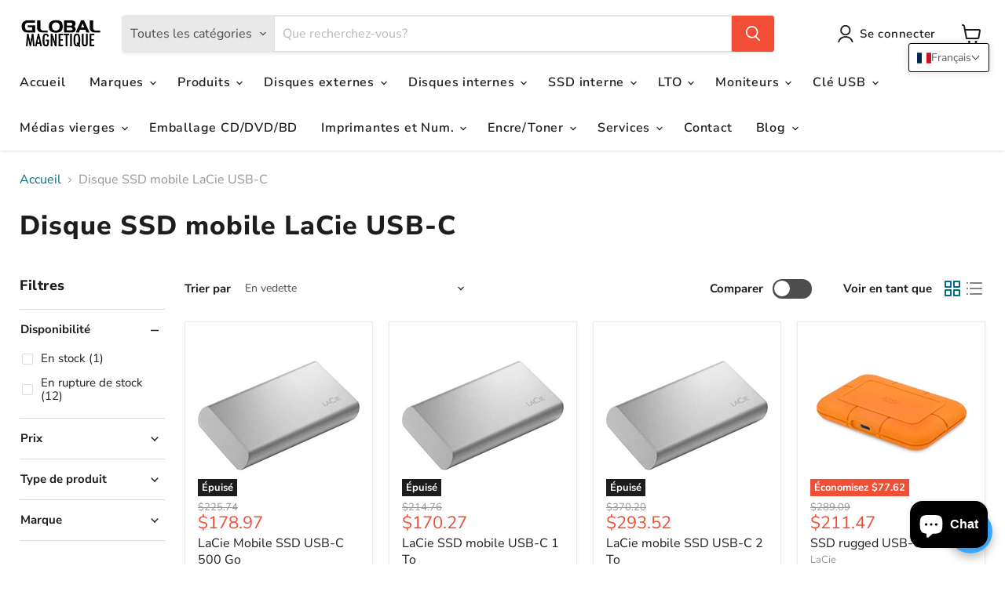

--- FILE ---
content_type: text/html; charset=utf-8
request_url: https://globalmagnetique.com/collections/mobile-ssd-usb-c
body_size: 77767
content:
<!doctype html>
<html class="no-js no-touch" lang="fr">
  <head>
    <!-- Added by AVADA SEO Suite -->
    
    <!-- /Added by AVADA SEO Suite -->
    <script>
      window.Store = window.Store || {};
      window.Store.id = 58833240221;
    </script>
    <meta charset="utf-8">
    <meta http-equiv="x-ua-compatible" content="IE=edge">

    <link rel="preconnect" href="https://cdn.shopify.com">
    <link rel="preconnect" href="https://fonts.shopifycdn.com">
    <link rel="preconnect" href="https://v.shopify.com">
    <link rel="preconnect" href="https://cdn.shopifycloud.com">

    <title>Disque SSD mobile LaCie USB-C
</title>

    

    
  <link rel="shortcut icon" href="//globalmagnetique.com/cdn/shop/files/Logo_Global_Rond_32x32.png?v=1765997948" type="image/png">


    
      <link rel="canonical" href="https://globalmagnetique.com/collections/mobile-ssd-usb-c">
    

    <meta name="viewport" content="width=device-width, initial-scale=1">

    
    















<meta property="og:site_name" content="GlobalMagnetique">
<meta property="og:url" content="https://globalmagnetique.com/collections/mobile-ssd-usb-c">
<meta property="og:title" content="Disque SSD mobile LaCie USB-C">
<meta property="og:type" content="website">
<meta property="og:description" content="Depuis 1997, Global Magnetique Inc. se spécialise dans la vente de produits Audio-Vidéo et Multimédia automatisés, incluant les accessoires d&#39;emballage.">




    
    
    

    
    
    <meta
      property="og:image"
      content="https://globalmagnetique.com/cdn/shop/files/GLOBALlogoSquare-2_ae1e2b8a-94b9-48fe-b6a6-0419ad995269_1678x630.png?v=1629131605"
    />
    <meta
      property="og:image:secure_url"
      content="https://globalmagnetique.com/cdn/shop/files/GLOBALlogoSquare-2_ae1e2b8a-94b9-48fe-b6a6-0419ad995269_1678x630.png?v=1629131605"
    />
    <meta property="og:image:width" content="1678" />
    <meta property="og:image:height" content="630" />
    
    
    <meta property="og:image:alt" content="Social media image" />
  
















<meta name="twitter:title" content="Disque SSD mobile LaCie USB-C">
<meta name="twitter:description" content="Depuis 1997, Global Magnetique Inc. se spécialise dans la vente de produits Audio-Vidéo et Multimédia automatisés, incluant les accessoires d&#39;emballage.">


    
    
    
      
      
      <meta name="twitter:card" content="summary_large_image">
    
    
    <meta
      property="twitter:image"
      content="https://globalmagnetique.com/cdn/shop/files/GLOBALlogoSquare-2_ae1e2b8a-94b9-48fe-b6a6-0419ad995269_1200x600_crop_center.png?v=1629131605"
    />
    <meta property="twitter:image:width" content="1200" />
    <meta property="twitter:image:height" content="600" />
    
    
    <meta property="twitter:image:alt" content="Social media image" />
  



    <link rel="preload" href="//globalmagnetique.com/cdn/fonts/nunito_sans/nunitosans_n6.6e9464eba570101a53130c8130a9e17a8eb55c21.woff2" as="font" crossorigin="anonymous">
    <link rel="preload" as="style" href="//globalmagnetique.com/cdn/shop/t/15/assets/theme.css?v=118068132580267964961763089790">

    <script>window.performance && window.performance.mark && window.performance.mark('shopify.content_for_header.start');</script><meta name="google-site-verification" content="VZA5vOhjcYb09tdYI1BQgTxMFwdYNXRKx0hYAqoix9w">
<meta name="google-site-verification" content="VZA5vOhjcYb09tdYI1BQgTxMFwdYNXRKx0hYAqoix9w">
<meta id="shopify-digital-wallet" name="shopify-digital-wallet" content="/58833240221/digital_wallets/dialog">
<meta name="shopify-checkout-api-token" content="0f24179cb840fe9362051362f6e96259">
<link rel="alternate" type="application/atom+xml" title="Feed" href="/collections/mobile-ssd-usb-c.atom" />
<link rel="alternate" hreflang="x-default" href="https://globalmagnetique.com/collections/mobile-ssd-usb-c">
<link rel="alternate" hreflang="fr" href="https://globalmagnetique.com/collections/mobile-ssd-usb-c">
<link rel="alternate" hreflang="en" href="https://globalmagnetique.com/en/collections/mobile-ssd-usb-c">
<link rel="alternate" type="application/json+oembed" href="https://globalmagnetique.com/collections/mobile-ssd-usb-c.oembed">
<script async="async" src="/checkouts/internal/preloads.js?locale=fr-CA"></script>
<link rel="preconnect" href="https://shop.app" crossorigin="anonymous">
<script async="async" src="https://shop.app/checkouts/internal/preloads.js?locale=fr-CA&shop_id=58833240221" crossorigin="anonymous"></script>
<script id="apple-pay-shop-capabilities" type="application/json">{"shopId":58833240221,"countryCode":"CA","currencyCode":"CAD","merchantCapabilities":["supports3DS"],"merchantId":"gid:\/\/shopify\/Shop\/58833240221","merchantName":"GlobalMagnetique","requiredBillingContactFields":["postalAddress","email","phone"],"requiredShippingContactFields":["postalAddress","email","phone"],"shippingType":"shipping","supportedNetworks":["visa","masterCard","amex","discover","interac","jcb"],"total":{"type":"pending","label":"GlobalMagnetique","amount":"1.00"},"shopifyPaymentsEnabled":true,"supportsSubscriptions":true}</script>
<script id="shopify-features" type="application/json">{"accessToken":"0f24179cb840fe9362051362f6e96259","betas":["rich-media-storefront-analytics"],"domain":"globalmagnetique.com","predictiveSearch":true,"shopId":58833240221,"locale":"fr"}</script>
<script>var Shopify = Shopify || {};
Shopify.shop = "global-magnetique-2021.myshopify.com";
Shopify.locale = "fr";
Shopify.currency = {"active":"CAD","rate":"1.0"};
Shopify.country = "CA";
Shopify.theme = {"name":"Empire 9.1.1 - 11 October 23","id":162253570362,"schema_name":"Empire","schema_version":"9.1.1","theme_store_id":null,"role":"main"};
Shopify.theme.handle = "null";
Shopify.theme.style = {"id":null,"handle":null};
Shopify.cdnHost = "globalmagnetique.com/cdn";
Shopify.routes = Shopify.routes || {};
Shopify.routes.root = "/";</script>
<script type="module">!function(o){(o.Shopify=o.Shopify||{}).modules=!0}(window);</script>
<script>!function(o){function n(){var o=[];function n(){o.push(Array.prototype.slice.apply(arguments))}return n.q=o,n}var t=o.Shopify=o.Shopify||{};t.loadFeatures=n(),t.autoloadFeatures=n()}(window);</script>
<script>
  window.ShopifyPay = window.ShopifyPay || {};
  window.ShopifyPay.apiHost = "shop.app\/pay";
  window.ShopifyPay.redirectState = null;
</script>
<script id="shop-js-analytics" type="application/json">{"pageType":"collection"}</script>
<script defer="defer" async type="module" src="//globalmagnetique.com/cdn/shopifycloud/shop-js/modules/v2/client.init-shop-cart-sync_BcDpqI9l.fr.esm.js"></script>
<script defer="defer" async type="module" src="//globalmagnetique.com/cdn/shopifycloud/shop-js/modules/v2/chunk.common_a1Rf5Dlz.esm.js"></script>
<script defer="defer" async type="module" src="//globalmagnetique.com/cdn/shopifycloud/shop-js/modules/v2/chunk.modal_Djra7sW9.esm.js"></script>
<script type="module">
  await import("//globalmagnetique.com/cdn/shopifycloud/shop-js/modules/v2/client.init-shop-cart-sync_BcDpqI9l.fr.esm.js");
await import("//globalmagnetique.com/cdn/shopifycloud/shop-js/modules/v2/chunk.common_a1Rf5Dlz.esm.js");
await import("//globalmagnetique.com/cdn/shopifycloud/shop-js/modules/v2/chunk.modal_Djra7sW9.esm.js");

  window.Shopify.SignInWithShop?.initShopCartSync?.({"fedCMEnabled":true,"windoidEnabled":true});

</script>
<script>
  window.Shopify = window.Shopify || {};
  if (!window.Shopify.featureAssets) window.Shopify.featureAssets = {};
  window.Shopify.featureAssets['shop-js'] = {"shop-cart-sync":["modules/v2/client.shop-cart-sync_BLrx53Hf.fr.esm.js","modules/v2/chunk.common_a1Rf5Dlz.esm.js","modules/v2/chunk.modal_Djra7sW9.esm.js"],"init-fed-cm":["modules/v2/client.init-fed-cm_C8SUwJ8U.fr.esm.js","modules/v2/chunk.common_a1Rf5Dlz.esm.js","modules/v2/chunk.modal_Djra7sW9.esm.js"],"shop-cash-offers":["modules/v2/client.shop-cash-offers_BBp_MjBM.fr.esm.js","modules/v2/chunk.common_a1Rf5Dlz.esm.js","modules/v2/chunk.modal_Djra7sW9.esm.js"],"shop-login-button":["modules/v2/client.shop-login-button_Dw6kG_iO.fr.esm.js","modules/v2/chunk.common_a1Rf5Dlz.esm.js","modules/v2/chunk.modal_Djra7sW9.esm.js"],"pay-button":["modules/v2/client.pay-button_BJDaAh68.fr.esm.js","modules/v2/chunk.common_a1Rf5Dlz.esm.js","modules/v2/chunk.modal_Djra7sW9.esm.js"],"shop-button":["modules/v2/client.shop-button_DBWL94V3.fr.esm.js","modules/v2/chunk.common_a1Rf5Dlz.esm.js","modules/v2/chunk.modal_Djra7sW9.esm.js"],"avatar":["modules/v2/client.avatar_BTnouDA3.fr.esm.js"],"init-windoid":["modules/v2/client.init-windoid_77FSIiws.fr.esm.js","modules/v2/chunk.common_a1Rf5Dlz.esm.js","modules/v2/chunk.modal_Djra7sW9.esm.js"],"init-shop-for-new-customer-accounts":["modules/v2/client.init-shop-for-new-customer-accounts_QoC3RJm9.fr.esm.js","modules/v2/client.shop-login-button_Dw6kG_iO.fr.esm.js","modules/v2/chunk.common_a1Rf5Dlz.esm.js","modules/v2/chunk.modal_Djra7sW9.esm.js"],"init-shop-email-lookup-coordinator":["modules/v2/client.init-shop-email-lookup-coordinator_D4ioGzPw.fr.esm.js","modules/v2/chunk.common_a1Rf5Dlz.esm.js","modules/v2/chunk.modal_Djra7sW9.esm.js"],"init-shop-cart-sync":["modules/v2/client.init-shop-cart-sync_BcDpqI9l.fr.esm.js","modules/v2/chunk.common_a1Rf5Dlz.esm.js","modules/v2/chunk.modal_Djra7sW9.esm.js"],"shop-toast-manager":["modules/v2/client.shop-toast-manager_B-eIbpHW.fr.esm.js","modules/v2/chunk.common_a1Rf5Dlz.esm.js","modules/v2/chunk.modal_Djra7sW9.esm.js"],"init-customer-accounts":["modules/v2/client.init-customer-accounts_BcBSUbIK.fr.esm.js","modules/v2/client.shop-login-button_Dw6kG_iO.fr.esm.js","modules/v2/chunk.common_a1Rf5Dlz.esm.js","modules/v2/chunk.modal_Djra7sW9.esm.js"],"init-customer-accounts-sign-up":["modules/v2/client.init-customer-accounts-sign-up_DvG__VHD.fr.esm.js","modules/v2/client.shop-login-button_Dw6kG_iO.fr.esm.js","modules/v2/chunk.common_a1Rf5Dlz.esm.js","modules/v2/chunk.modal_Djra7sW9.esm.js"],"shop-follow-button":["modules/v2/client.shop-follow-button_Dnx6fDH9.fr.esm.js","modules/v2/chunk.common_a1Rf5Dlz.esm.js","modules/v2/chunk.modal_Djra7sW9.esm.js"],"checkout-modal":["modules/v2/client.checkout-modal_BDH3MUqJ.fr.esm.js","modules/v2/chunk.common_a1Rf5Dlz.esm.js","modules/v2/chunk.modal_Djra7sW9.esm.js"],"shop-login":["modules/v2/client.shop-login_CV9Paj8R.fr.esm.js","modules/v2/chunk.common_a1Rf5Dlz.esm.js","modules/v2/chunk.modal_Djra7sW9.esm.js"],"lead-capture":["modules/v2/client.lead-capture_DGQOTB4e.fr.esm.js","modules/v2/chunk.common_a1Rf5Dlz.esm.js","modules/v2/chunk.modal_Djra7sW9.esm.js"],"payment-terms":["modules/v2/client.payment-terms_BQYK7nq4.fr.esm.js","modules/v2/chunk.common_a1Rf5Dlz.esm.js","modules/v2/chunk.modal_Djra7sW9.esm.js"]};
</script>
<script>(function() {
  var isLoaded = false;
  function asyncLoad() {
    if (isLoaded) return;
    isLoaded = true;
    var urls = ["https:\/\/tabs.bestfreecdn.com\/storage\/js\/tabs-58833240221.js?ver=5\u0026shop=global-magnetique-2021.myshopify.com"];
    for (var i = 0; i < urls.length; i++) {
      var s = document.createElement('script');
      s.type = 'text/javascript';
      s.async = true;
      s.src = urls[i];
      var x = document.getElementsByTagName('script')[0];
      x.parentNode.insertBefore(s, x);
    }
  };
  if(window.attachEvent) {
    window.attachEvent('onload', asyncLoad);
  } else {
    window.addEventListener('load', asyncLoad, false);
  }
})();</script>
<script id="__st">var __st={"a":58833240221,"offset":-18000,"reqid":"43f99db4-e0bb-4c72-8b9d-d72f3e91782f-1769391738","pageurl":"globalmagnetique.com\/collections\/mobile-ssd-usb-c","u":"903f4ade085b","p":"collection","rtyp":"collection","rid":297777299613};</script>
<script>window.ShopifyPaypalV4VisibilityTracking = true;</script>
<script id="captcha-bootstrap">!function(){'use strict';const t='contact',e='account',n='new_comment',o=[[t,t],['blogs',n],['comments',n],[t,'customer']],c=[[e,'customer_login'],[e,'guest_login'],[e,'recover_customer_password'],[e,'create_customer']],r=t=>t.map((([t,e])=>`form[action*='/${t}']:not([data-nocaptcha='true']) input[name='form_type'][value='${e}']`)).join(','),a=t=>()=>t?[...document.querySelectorAll(t)].map((t=>t.form)):[];function s(){const t=[...o],e=r(t);return a(e)}const i='password',u='form_key',d=['recaptcha-v3-token','g-recaptcha-response','h-captcha-response',i],f=()=>{try{return window.sessionStorage}catch{return}},m='__shopify_v',_=t=>t.elements[u];function p(t,e,n=!1){try{const o=window.sessionStorage,c=JSON.parse(o.getItem(e)),{data:r}=function(t){const{data:e,action:n}=t;return t[m]||n?{data:e,action:n}:{data:t,action:n}}(c);for(const[e,n]of Object.entries(r))t.elements[e]&&(t.elements[e].value=n);n&&o.removeItem(e)}catch(o){console.error('form repopulation failed',{error:o})}}const l='form_type',E='cptcha';function T(t){t.dataset[E]=!0}const w=window,h=w.document,L='Shopify',v='ce_forms',y='captcha';let A=!1;((t,e)=>{const n=(g='f06e6c50-85a8-45c8-87d0-21a2b65856fe',I='https://cdn.shopify.com/shopifycloud/storefront-forms-hcaptcha/ce_storefront_forms_captcha_hcaptcha.v1.5.2.iife.js',D={infoText:'Protégé par hCaptcha',privacyText:'Confidentialité',termsText:'Conditions'},(t,e,n)=>{const o=w[L][v],c=o.bindForm;if(c)return c(t,g,e,D).then(n);var r;o.q.push([[t,g,e,D],n]),r=I,A||(h.body.append(Object.assign(h.createElement('script'),{id:'captcha-provider',async:!0,src:r})),A=!0)});var g,I,D;w[L]=w[L]||{},w[L][v]=w[L][v]||{},w[L][v].q=[],w[L][y]=w[L][y]||{},w[L][y].protect=function(t,e){n(t,void 0,e),T(t)},Object.freeze(w[L][y]),function(t,e,n,w,h,L){const[v,y,A,g]=function(t,e,n){const i=e?o:[],u=t?c:[],d=[...i,...u],f=r(d),m=r(i),_=r(d.filter((([t,e])=>n.includes(e))));return[a(f),a(m),a(_),s()]}(w,h,L),I=t=>{const e=t.target;return e instanceof HTMLFormElement?e:e&&e.form},D=t=>v().includes(t);t.addEventListener('submit',(t=>{const e=I(t);if(!e)return;const n=D(e)&&!e.dataset.hcaptchaBound&&!e.dataset.recaptchaBound,o=_(e),c=g().includes(e)&&(!o||!o.value);(n||c)&&t.preventDefault(),c&&!n&&(function(t){try{if(!f())return;!function(t){const e=f();if(!e)return;const n=_(t);if(!n)return;const o=n.value;o&&e.removeItem(o)}(t);const e=Array.from(Array(32),(()=>Math.random().toString(36)[2])).join('');!function(t,e){_(t)||t.append(Object.assign(document.createElement('input'),{type:'hidden',name:u})),t.elements[u].value=e}(t,e),function(t,e){const n=f();if(!n)return;const o=[...t.querySelectorAll(`input[type='${i}']`)].map((({name:t})=>t)),c=[...d,...o],r={};for(const[a,s]of new FormData(t).entries())c.includes(a)||(r[a]=s);n.setItem(e,JSON.stringify({[m]:1,action:t.action,data:r}))}(t,e)}catch(e){console.error('failed to persist form',e)}}(e),e.submit())}));const S=(t,e)=>{t&&!t.dataset[E]&&(n(t,e.some((e=>e===t))),T(t))};for(const o of['focusin','change'])t.addEventListener(o,(t=>{const e=I(t);D(e)&&S(e,y())}));const B=e.get('form_key'),M=e.get(l),P=B&&M;t.addEventListener('DOMContentLoaded',(()=>{const t=y();if(P)for(const e of t)e.elements[l].value===M&&p(e,B);[...new Set([...A(),...v().filter((t=>'true'===t.dataset.shopifyCaptcha))])].forEach((e=>S(e,t)))}))}(h,new URLSearchParams(w.location.search),n,t,e,['guest_login'])})(!0,!0)}();</script>
<script integrity="sha256-4kQ18oKyAcykRKYeNunJcIwy7WH5gtpwJnB7kiuLZ1E=" data-source-attribution="shopify.loadfeatures" defer="defer" src="//globalmagnetique.com/cdn/shopifycloud/storefront/assets/storefront/load_feature-a0a9edcb.js" crossorigin="anonymous"></script>
<script crossorigin="anonymous" defer="defer" src="//globalmagnetique.com/cdn/shopifycloud/storefront/assets/shopify_pay/storefront-65b4c6d7.js?v=20250812"></script>
<script data-source-attribution="shopify.dynamic_checkout.dynamic.init">var Shopify=Shopify||{};Shopify.PaymentButton=Shopify.PaymentButton||{isStorefrontPortableWallets:!0,init:function(){window.Shopify.PaymentButton.init=function(){};var t=document.createElement("script");t.src="https://globalmagnetique.com/cdn/shopifycloud/portable-wallets/latest/portable-wallets.fr.js",t.type="module",document.head.appendChild(t)}};
</script>
<script data-source-attribution="shopify.dynamic_checkout.buyer_consent">
  function portableWalletsHideBuyerConsent(e){var t=document.getElementById("shopify-buyer-consent"),n=document.getElementById("shopify-subscription-policy-button");t&&n&&(t.classList.add("hidden"),t.setAttribute("aria-hidden","true"),n.removeEventListener("click",e))}function portableWalletsShowBuyerConsent(e){var t=document.getElementById("shopify-buyer-consent"),n=document.getElementById("shopify-subscription-policy-button");t&&n&&(t.classList.remove("hidden"),t.removeAttribute("aria-hidden"),n.addEventListener("click",e))}window.Shopify?.PaymentButton&&(window.Shopify.PaymentButton.hideBuyerConsent=portableWalletsHideBuyerConsent,window.Shopify.PaymentButton.showBuyerConsent=portableWalletsShowBuyerConsent);
</script>
<script data-source-attribution="shopify.dynamic_checkout.cart.bootstrap">document.addEventListener("DOMContentLoaded",(function(){function t(){return document.querySelector("shopify-accelerated-checkout-cart, shopify-accelerated-checkout")}if(t())Shopify.PaymentButton.init();else{new MutationObserver((function(e,n){t()&&(Shopify.PaymentButton.init(),n.disconnect())})).observe(document.body,{childList:!0,subtree:!0})}}));
</script>
<link id="shopify-accelerated-checkout-styles" rel="stylesheet" media="screen" href="https://globalmagnetique.com/cdn/shopifycloud/portable-wallets/latest/accelerated-checkout-backwards-compat.css" crossorigin="anonymous">
<style id="shopify-accelerated-checkout-cart">
        #shopify-buyer-consent {
  margin-top: 1em;
  display: inline-block;
  width: 100%;
}

#shopify-buyer-consent.hidden {
  display: none;
}

#shopify-subscription-policy-button {
  background: none;
  border: none;
  padding: 0;
  text-decoration: underline;
  font-size: inherit;
  cursor: pointer;
}

#shopify-subscription-policy-button::before {
  box-shadow: none;
}

      </style>

<script>window.performance && window.performance.mark && window.performance.mark('shopify.content_for_header.end');</script>

    <link href="//globalmagnetique.com/cdn/shop/t/15/assets/theme.css?v=118068132580267964961763089790" rel="stylesheet" type="text/css" media="all" />

    
    <script>
      window.Theme = window.Theme || {};
      window.Theme.version = '9.1.1';
      window.Theme.name = 'Empire';
      window.Theme.routes = {
        root_url: '/',
        account_url: '/account',
        account_login_url: 'https://globalmagnetique.com/customer_authentication/redirect?locale=fr&region_country=CA',
        account_logout_url: '/account/logout',
        account_register_url: 'https://account.globalmagnetique.com?locale=fr',
        account_addresses_url: '/account/addresses',
        collections_url: '/collections',
        all_products_collection_url: '/collections/all',
        search_url: '/search',
        predictive_search_url: '/search/suggest',
        cart_url: '/cart',
        cart_add_url: '/cart/add',
        cart_change_url: '/cart/change',
        cart_clear_url: '/cart/clear',
        product_recommendations_url: '/recommendations/products',
      };
    </script>
    

    <!-- La ligne ci-dessous sert de validation pour Google Search Console. -->
    <!-- Ajoutée le 5 Janvier 2026 par Antoine Fortin, stagiaire -->
    <meta name="google-site-verification" content="WrNurRzqLYGSwN6NA_HurPv2OAt3RO9i_JPEJDtZsfQ">
  <!-- BEGIN app block: shopify://apps/t-lab-ai-language-translate/blocks/custom_translations/b5b83690-efd4-434d-8c6a-a5cef4019faf --><!-- BEGIN app snippet: custom_translation_scripts --><script>
(()=>{var o=/\([0-9]+?\)$/,M=/\r?\n|\r|\t|\xa0|\u200B|\u200E|&nbsp;| /g,v=/<\/?[a-z][\s\S]*>/i,t=/^(https?:\/\/|\/\/)[^\s/$.?#].[^\s]*$/i,k=/\{\{\s*([a-zA-Z_]\w*)\s*\}\}/g,p=/\{\{\s*([a-zA-Z_]\w*)\s*\}\}/,r=/^(https:)?\/\/cdn\.shopify\.com\/(.+)\.(png|jpe?g|gif|webp|svgz?|bmp|tiff?|ico|avif)/i,e=/^(https:)?\/\/cdn\.shopify\.com/i,a=/\b(?:https?|ftp)?:?\/\/?[^\s\/]+\/[^\s]+\.(?:png|jpe?g|gif|webp|svgz?|bmp|tiff?|ico|avif)\b/i,I=/url\(['"]?(.*?)['"]?\)/,m="__label:",i=document.createElement("textarea"),u={t:["src","data-src","data-source","data-href","data-zoom","data-master","data-bg","base-src"],i:["srcset","data-srcset"],o:["href","data-href"],u:["href","data-href","data-src","data-zoom"]},g=new Set(["img","picture","button","p","a","input"]),h=16.67,s=function(n){return n.nodeType===Node.ELEMENT_NODE},c=function(n){return n.nodeType===Node.TEXT_NODE};function w(n){return r.test(n.trim())||a.test(n.trim())}function b(n){return(n=>(n=n.trim(),t.test(n)))(n)||e.test(n.trim())}var l=function(n){return!n||0===n.trim().length};function j(n){return i.innerHTML=n,i.value}function T(n){return A(j(n))}function A(n){return n.trim().replace(o,"").replace(M,"").trim()}var _=1e3;function D(n){n=n.trim().replace(M,"").replace(/&amp;/g,"&").replace(/&gt;/g,">").replace(/&lt;/g,"<").trim();return n.length>_?N(n):n}function E(n){return n.trim().toLowerCase().replace(/^https:/i,"")}function N(n){for(var t=5381,r=0;r<n.length;r++)t=(t<<5)+t^n.charCodeAt(r);return(t>>>0).toString(36)}function f(n){for(var t=document.createElement("template"),r=(t.innerHTML=n,["SCRIPT","IFRAME","OBJECT","EMBED","LINK","META"]),e=/^(on\w+|srcdoc|style)$/i,a=document.createTreeWalker(t.content,NodeFilter.SHOW_ELEMENT),i=a.nextNode();i;i=a.nextNode()){var o=i;if(r.includes(o.nodeName))o.remove();else for(var u=o.attributes.length-1;0<=u;--u)e.test(o.attributes[u].name)&&o.removeAttribute(o.attributes[u].name)}return t.innerHTML}function d(n,t,r){void 0===r&&(r=20);for(var e=n,a=0;e&&e.parentElement&&a<r;){for(var i=e.parentElement,o=0,u=t;o<u.length;o++)for(var s=u[o],c=0,l=s.l;c<l.length;c++){var f=l[c];switch(f.type){case"class":for(var d=0,v=i.classList;d<v.length;d++){var p=v[d];if(f.value.test(p))return s.label}break;case"id":if(i.id&&f.value.test(i.id))return s.label;break;case"attribute":if(i.hasAttribute(f.name)){if(!f.value)return s.label;var m=i.getAttribute(f.name);if(m&&f.value.test(m))return s.label}}}e=i,a++}return"unknown"}function y(n,t){var r,e,a;"function"==typeof window.fetch&&"AbortController"in window?(r=new AbortController,e=setTimeout(function(){return r.abort()},3e3),fetch(n,{credentials:"same-origin",signal:r.signal}).then(function(n){return clearTimeout(e),n.ok?n.json():Promise.reject(n)}).then(t).catch(console.error)):((a=new XMLHttpRequest).onreadystatechange=function(){4===a.readyState&&200===a.status&&t(JSON.parse(a.responseText))},a.open("GET",n,!0),a.timeout=3e3,a.send())}function O(){var l=/([^\s]+)\.(png|jpe?g|gif|webp|svgz?|bmp|tiff?|ico|avif)$/i,f=/_(\{width\}x*|\{width\}x\{height\}|\d{3,4}x\d{3,4}|\d{3,4}x|x\d{3,4}|pinco|icon|thumb|small|compact|medium|large|grande|original|master)(_crop_\w+)*(@[2-3]x)*(.progressive)*$/i,d=/^(https?|ftp|file):\/\//i;function r(n){var t,r="".concat(n.path).concat(n.v).concat(null!=(r=n.size)?r:"",".").concat(n.p);return n.m&&(r="".concat(n.path).concat(n.m,"/").concat(n.v).concat(null!=(t=n.size)?t:"",".").concat(n.p)),n.host&&(r="".concat(null!=(t=n.protocol)?t:"","//").concat(n.host).concat(r)),n.g&&(r+=n.g),r}return{h:function(n){var t=!0,r=(d.test(n)||n.startsWith("//")||(t=!1,n="https://example.com"+n),t);n.startsWith("//")&&(r=!1,n="https:"+n);try{new URL(n)}catch(n){return null}var e,a,i,o,u,s,n=new URL(n),c=n.pathname.split("/").filter(function(n){return n});return c.length<1||(a=c.pop(),e=null!=(e=c.pop())?e:null,null===(a=a.match(l)))?null:(s=a[1],a=a[2],i=s.match(f),o=s,(u=null)!==i&&(o=s.substring(0,i.index),u=i[0]),s=0<c.length?"/"+c.join("/")+"/":"/",{protocol:r?n.protocol:null,host:t?n.host:null,path:s,g:n.search,m:e,v:o,size:u,p:a,version:n.searchParams.get("v"),width:n.searchParams.get("width")})},T:r,S:function(n){return(n.m?"/".concat(n.m,"/"):"/").concat(n.v,".").concat(n.p)},M:function(n){return(n.m?"/".concat(n.m,"/"):"/").concat(n.v,".").concat(n.p,"?v=").concat(n.version||"0")},k:function(n,t){return r({protocol:t.protocol,host:t.host,path:t.path,g:t.g,m:t.m,v:t.v,size:n.size,p:t.p,version:t.version,width:t.width})}}}var x,S,C={},H={};function q(p,n){var m=new Map,g=new Map,i=new Map,r=new Map,e=new Map,a=new Map,o=new Map,u=function(n){return n.toLowerCase().replace(/[\s\W_]+/g,"")},s=new Set(n.A.map(u)),c=0,l=!1,f=!1,d=O();function v(n,t,r){s.has(u(n))||n&&t&&(r.set(n,t),l=!0)}function t(n,t){if(n&&n.trim()&&0!==m.size){var r=A(n),e=H[r];if(e&&(p.log("dictionary",'Overlapping text: "'.concat(n,'" related to html: "').concat(e,'"')),t)&&(n=>{if(n)for(var t=h(n.outerHTML),r=t._,e=(t.I||(r=0),n.parentElement),a=0;e&&a<5;){var i=h(e.outerHTML),o=i.I,i=i._;if(o){if(p.log("dictionary","Ancestor depth ".concat(a,": overlap score=").concat(i.toFixed(3),", base=").concat(r.toFixed(3))),r<i)return 1;if(i<r&&0<r)return}e=e.parentElement,a++}})(t))p.log("dictionary",'Skipping text translation for "'.concat(n,'" because an ancestor HTML translation exists'));else{e=m.get(r);if(e)return e;var a=n;if(a&&a.trim()&&0!==g.size){for(var i,o,u,s=g.entries(),c=s.next();!c.done;){var l=c.value[0],f=c.value[1],d=a.trim().match(l);if(d&&1<d.length){i=l,o=f,u=d;break}c=s.next()}if(i&&o&&u){var v=u.slice(1),t=o.match(k);if(t&&t.length===v.length)return t.reduce(function(n,t,r){return n.replace(t,v[r])},o)}}}}return null}function h(n){var r,e,a;return!n||!n.trim()||0===i.size?{I:null,_:0}:(r=D(n),a=0,(e=null)!=(n=i.get(r))?{I:n,_:1}:(i.forEach(function(n,t){-1!==t.indexOf(r)&&(t=r.length/t.length,a<t)&&(a=t,e=n)}),{I:e,_:a}))}function w(n){return n&&n.trim()&&0!==i.size&&(n=D(n),null!=(n=i.get(n)))?n:null}function b(n){if(n&&n.trim()&&0!==r.size){var t=E(n),t=r.get(t);if(t)return t;t=d.h(n);if(t){n=d.M(t).toLowerCase(),n=r.get(n);if(n)return n;n=d.S(t).toLowerCase(),t=r.get(n);if(t)return t}}return null}function T(n){return!n||!n.trim()||0===e.size||void 0===(n=e.get(A(n)))?null:n}function y(n){return!n||!n.trim()||0===a.size||void 0===(n=a.get(E(n)))?null:n}function x(n){var t;return!n||!n.trim()||0===o.size?null:null!=(t=o.get(A(n)))?t:(t=D(n),void 0!==(n=o.get(t))?n:null)}function S(){var n={j:m,D:g,N:i,O:r,C:e,H:a,q:o,L:l,R:c,F:C};return JSON.stringify(n,function(n,t){return t instanceof Map?Object.fromEntries(t.entries()):t})}return{J:function(n,t){v(n,t,m)},U:function(n,t){n&&t&&(n=new RegExp("^".concat(n,"$"),"s"),g.set(n,t),l=!0)},$:function(n,t){var r;n!==t&&(v((r=j(r=n).trim().replace(M,"").trim()).length>_?N(r):r,t,i),c=Math.max(c,n.length))},P:function(n,t){v(n,t,r),(n=d.h(n))&&(v(d.M(n).toLowerCase(),t,r),v(d.S(n).toLowerCase(),t,r))},G:function(n,t){v(n.replace("[img-alt]","").replace(M,"").trim(),t,e)},B:function(n,t){v(n,t,a)},W:function(n,t){f=!0,v(n,t,o)},V:function(){return p.log("dictionary","Translation dictionaries: ",S),i.forEach(function(n,r){m.forEach(function(n,t){r!==t&&-1!==r.indexOf(t)&&(C[t]=A(n),H[t]=r)})}),p.log("dictionary","appliedTextTranslations: ",JSON.stringify(C)),p.log("dictionary","overlappingTexts: ",JSON.stringify(H)),{L:l,Z:f,K:t,X:w,Y:b,nn:T,tn:y,rn:x}}}}function z(n,t,r){function f(n,t){t=n.split(t);return 2===t.length?t[1].trim()?t:[t[0]]:[n]}var d=q(r,t);return n.forEach(function(n){if(n){var c,l=n.name,n=n.value;if(l&&n){if("string"==typeof n)try{c=JSON.parse(n)}catch(n){return void r.log("dictionary","Invalid metafield JSON for "+l,function(){return String(n)})}else c=n;c&&Object.keys(c).forEach(function(e){if(e){var n,t,r,a=c[e];if(a)if(e!==a)if(l.includes("judge"))r=T(e),d.W(r,a);else if(e.startsWith("[img-alt]"))d.G(e,a);else if(e.startsWith("[img-src]"))n=E(e.replace("[img-src]","")),d.P(n,a);else if(v.test(e))d.$(e,a);else if(w(e))n=E(e),d.P(n,a);else if(b(e))r=E(e),d.B(r,a);else if("/"===(n=(n=e).trim())[0]&&"/"!==n[1]&&(r=E(e),d.B(r,a),r=T(e),d.J(r,a)),p.test(e))(s=(r=e).match(k))&&0<s.length&&(t=r.replace(/[-\/\\^$*+?.()|[\]]/g,"\\$&"),s.forEach(function(n){t=t.replace(n,"(.*)")}),d.U(t,a));else if(e.startsWith(m))r=a.replace(m,""),s=e.replace(m,""),d.J(T(s),r);else{if("product_tags"===l)for(var i=0,o=["_",":"];i<o.length;i++){var u=(n=>{if(e.includes(n)){var t=f(e,n),r=f(a,n);if(t.length===r.length)return t.forEach(function(n,t){n!==r[t]&&(d.J(T(n),r[t]),d.J(T("".concat(n,":")),"".concat(r[t],":")))}),{value:void 0}}})(o[i]);if("object"==typeof u)return u.value}var s=T(e);s!==a&&d.J(s,a)}}})}}}),d.V()}function L(y,x){var e=[{label:"judge-me",l:[{type:"class",value:/jdgm/i},{type:"id",value:/judge-me/i},{type:"attribute",name:"data-widget-name",value:/review_widget/i}]}],a=O();function S(r,n,e){n.forEach(function(n){var t=r.getAttribute(n);t&&(t=n.includes("href")?e.tn(t):e.K(t))&&r.setAttribute(n,t)})}function M(n,t,r){var e,a=n.getAttribute(t);a&&((e=i(a=E(a.split("&")[0]),r))?n.setAttribute(t,e):(e=r.tn(a))&&n.setAttribute(t,e))}function k(n,t,r){var e=n.getAttribute(t);e&&(e=((n,t)=>{var r=(n=n.split(",").filter(function(n){return null!=n&&""!==n.trim()}).map(function(n){var n=n.trim().split(/\s+/),t=n[0].split("?"),r=t[0],t=t[1],t=t?t.split("&"):[],e=((n,t)=>{for(var r=0;r<n.length;r++)if(t(n[r]))return n[r];return null})(t,function(n){return n.startsWith("v=")}),t=t.filter(function(n){return!n.startsWith("v=")}),n=n[1];return{url:r,version:e,en:t.join("&"),size:n}}))[0].url;if(r=i(r=n[0].version?"".concat(r,"?").concat(n[0].version):r,t)){var e=a.h(r);if(e)return n.map(function(n){var t=n.url,r=a.h(t);return r&&(t=a.k(r,e)),n.en&&(r=t.includes("?")?"&":"?",t="".concat(t).concat(r).concat(n.en)),t=n.size?"".concat(t," ").concat(n.size):t}).join(",")}})(e,r))&&n.setAttribute(t,e)}function i(n,t){var r=a.h(n);return null===r?null:(n=t.Y(n))?null===(n=a.h(n))?null:a.k(r,n):(n=a.S(r),null===(t=t.Y(n))||null===(n=a.h(t))?null:a.k(r,n))}function A(n,t,r){var e,a,i,o;r.an&&(e=n,a=r.on,u.o.forEach(function(n){var t=e.getAttribute(n);if(!t)return!1;!t.startsWith("/")||t.startsWith("//")||t.startsWith(a)||(t="".concat(a).concat(t),e.setAttribute(n,t))})),i=n,r=u.u.slice(),o=t,r.forEach(function(n){var t,r=i.getAttribute(n);r&&(w(r)?(t=o.Y(r))&&i.setAttribute(n,t):(t=o.tn(r))&&i.setAttribute(n,t))})}function _(t,r){var n,e,a,i,o;u.t.forEach(function(n){return M(t,n,r)}),u.i.forEach(function(n){return k(t,n,r)}),e="alt",a=r,(o=(n=t).getAttribute(e))&&((i=a.nn(o))?n.setAttribute(e,i):(i=a.K(o))&&n.setAttribute(e,i))}return{un:function(n){return!(!n||!s(n)||x.sn.includes((n=n).tagName.toLowerCase())||n.classList.contains("tl-switcher-container")||(n=n.parentNode)&&["SCRIPT","STYLE"].includes(n.nodeName.toUpperCase()))},cn:function(n){if(c(n)&&null!=(t=n.textContent)&&t.trim()){if(y.Z)if("judge-me"===d(n,e,5)){var t=y.rn(n.textContent);if(t)return void(n.textContent=j(t))}var r,t=y.K(n.textContent,n.parentElement||void 0);t&&(r=n.textContent.trim().replace(o,"").trim(),n.textContent=j(n.textContent.replace(r,t)))}},ln:function(n){if(!!l(n.textContent)||!n.innerHTML)return!1;if(y.Z&&"judge-me"===d(n,e,5)){var t=y.rn(n.innerHTML);if(t)return n.innerHTML=f(t),!0}t=y.X(n.innerHTML);return!!t&&(n.innerHTML=f(t),!0)},fn:function(n){var t,r,e,a,i,o,u,s,c,l;switch(S(n,["data-label","title"],y),n.tagName.toLowerCase()){case"span":S(n,["data-tooltip"],y);break;case"a":A(n,y,x);break;case"input":c=u=y,(l=(s=o=n).getAttribute("type"))&&("submit"===l||"button"===l)&&(l=s.getAttribute("value"),c=c.K(l))&&s.setAttribute("value",c),S(o,["placeholder"],u);break;case"textarea":S(n,["placeholder"],y);break;case"img":_(n,y);break;case"picture":for(var f=y,d=n.childNodes,v=0;v<d.length;v++){var p=d[v];if(p.tagName)switch(p.tagName.toLowerCase()){case"source":k(p,"data-srcset",f),k(p,"srcset",f);break;case"img":_(p,f)}}break;case"div":s=l=y,(u=o=c=n)&&(o=o.style.backgroundImage||o.getAttribute("data-bg")||"")&&"none"!==o&&(o=o.match(I))&&o[1]&&(o=o[1],s=s.Y(o))&&(u.style.backgroundImage='url("'.concat(s,'")')),a=c,i=l,["src","data-src","data-bg"].forEach(function(n){return M(a,n,i)}),["data-bgset"].forEach(function(n){return k(a,n,i)}),["data-href"].forEach(function(n){return S(a,[n],i)});break;case"button":r=y,(e=(t=n).getAttribute("value"))&&(r=r.K(e))&&t.setAttribute("value",r);break;case"iframe":e=y,(r=(t=n).getAttribute("src"))&&(e=e.tn(r))&&t.setAttribute("src",e);break;case"video":for(var m=n,g=y,h=["src"],w=0;w<h.length;w++){var b=h[w],T=m.getAttribute(b);T&&(T=g.tn(T))&&m.setAttribute(b,T)}}},getImageTranslation:function(n){return i(n,y)}}}function R(s,c,l){r=c.dn,e=new WeakMap;var r,e,a={add:function(n){var t=Date.now()+r;e.set(n,t)},has:function(n){var t=null!=(t=e.get(n))?t:0;return!(Date.now()>=t&&(e.delete(n),1))}},i=[],o=[],f=[],d=[],u=2*h,v=3*h;function p(n){var t,r,e;n&&(n.nodeType===Node.TEXT_NODE&&s.un(n.parentElement)?s.cn(n):s.un(n)&&(n=n,s.fn(n),t=g.has(n.tagName.toLowerCase())||(t=(t=n).getBoundingClientRect(),r=window.innerHeight||document.documentElement.clientHeight,e=window.innerWidth||document.documentElement.clientWidth,r=t.top<=r&&0<=t.top+t.height,e=t.left<=e&&0<=t.left+t.width,r&&e),a.has(n)||(t?i:o).push(n)))}function m(n){if(l.log("messageHandler","Processing element:",n),s.un(n)){var t=s.ln(n);if(a.add(n),!t){var r=n.childNodes;l.log("messageHandler","Child nodes:",r);for(var e=0;e<r.length;e++)p(r[e])}}}requestAnimationFrame(function n(){for(var t=performance.now();0<i.length;){var r=i.shift();if(r&&!a.has(r)&&m(r),performance.now()-t>=v)break}requestAnimationFrame(n)}),requestAnimationFrame(function n(){for(var t=performance.now();0<o.length;){var r=o.shift();if(r&&!a.has(r)&&m(r),performance.now()-t>=u)break}requestAnimationFrame(n)}),c.vn&&requestAnimationFrame(function n(){for(var t=performance.now();0<f.length;){var r=f.shift();if(r&&s.fn(r),performance.now()-t>=u)break}requestAnimationFrame(n)}),c.pn&&requestAnimationFrame(function n(){for(var t=performance.now();0<d.length;){var r=d.shift();if(r&&s.cn(r),performance.now()-t>=u)break}requestAnimationFrame(n)});var n={subtree:!0,childList:!0,attributes:c.vn,characterData:c.pn};new MutationObserver(function(n){l.log("observer","Observer:",n);for(var t=0;t<n.length;t++){var r=n[t];switch(r.type){case"childList":for(var e=r.addedNodes,a=0;a<e.length;a++)p(e[a]);var i=r.target.childNodes;if(i.length<=10)for(var o=0;o<i.length;o++)p(i[o]);break;case"attributes":var u=r.target;s.un(u)&&u&&f.push(u);break;case"characterData":c.pn&&(u=r.target)&&u.nodeType===Node.TEXT_NODE&&d.push(u)}}}).observe(document.documentElement,n)}void 0===window.TranslationLab&&(window.TranslationLab={}),window.TranslationLab.CustomTranslations=(x=(()=>{var a;try{a=window.localStorage.getItem("tlab_debug_mode")||null}catch(n){a=null}return{log:function(n,t){for(var r=[],e=2;e<arguments.length;e++)r[e-2]=arguments[e];!a||"observer"===n&&"all"===a||("all"===a||a===n||"custom"===n&&"custom"===a)&&(n=r.map(function(n){if("function"==typeof n)try{return n()}catch(n){return"Error generating parameter: ".concat(n.message)}return n}),console.log.apply(console,[t].concat(n)))}}})(),S=null,{init:function(n,t){n&&!n.isPrimaryLocale&&n.translationsMetadata&&n.translationsMetadata.length&&(0<(t=((n,t,r,e)=>{function a(n,t){for(var r=[],e=2;e<arguments.length;e++)r[e-2]=arguments[e];for(var a=0,i=r;a<i.length;a++){var o=i[a];if(o&&void 0!==o[n])return o[n]}return t}var i=window.localStorage.getItem("tlab_feature_options"),o=null;if(i)try{o=JSON.parse(i)}catch(n){e.log("dictionary","Invalid tlab_feature_options JSON",String(n))}var r=a("useMessageHandler",!0,o,i=r),u=a("messageHandlerCooldown",2e3,o,i),s=a("localizeUrls",!1,o,i),c=a("processShadowRoot",!1,o,i),l=a("attributesMutations",!1,o,i),f=a("processCharacterData",!1,o,i),d=a("excludedTemplates",[],o,i),o=a("phraseIgnoreList",[],o,i);return e.log("dictionary","useMessageHandler:",r),e.log("dictionary","messageHandlerCooldown:",u),e.log("dictionary","localizeUrls:",s),e.log("dictionary","processShadowRoot:",c),e.log("dictionary","attributesMutations:",l),e.log("dictionary","processCharacterData:",f),e.log("dictionary","excludedTemplates:",d),e.log("dictionary","phraseIgnoreList:",o),{sn:["html","head","meta","script","noscript","style","link","canvas","svg","g","path","ellipse","br","hr"],locale:n,on:t,gn:r,dn:u,an:s,hn:c,vn:l,pn:f,mn:d,A:o}})(n.locale,n.on,t,x)).mn.length&&t.mn.includes(n.template)||(n=z(n.translationsMetadata,t,x),S=L(n,t),n.L&&(t.gn&&R(S,t,x),window.addEventListener("DOMContentLoaded",function(){function e(n){n=/\/products\/(.+?)(\?.+)?$/.exec(n);return n?n[1]:null}var n,t,r,a;(a=document.querySelector(".cbb-frequently-bought-selector-label-name"))&&"true"!==a.getAttribute("translated")&&(n=e(window.location.pathname))&&(t="https://".concat(window.location.host,"/products/").concat(n,".json"),r="https://".concat(window.location.host).concat(window.Shopify.routes.root,"products/").concat(n,".json"),y(t,function(n){a.childNodes.forEach(function(t){t.textContent===n.product.title&&y(r,function(n){t.textContent!==n.product.title&&(t.textContent=n.product.title,a.setAttribute("translated","true"))})})}),document.querySelectorAll('[class*="cbb-frequently-bought-selector-link"]').forEach(function(t){var n,r;"true"!==t.getAttribute("translated")&&(n=t.getAttribute("href"))&&(r=e(n))&&y("https://".concat(window.location.host).concat(window.Shopify.routes.root,"products/").concat(r,".json"),function(n){t.textContent!==n.product.title&&(t.textContent=n.product.title,t.setAttribute("translated","true"))})}))}))))},getImageTranslation:function(n){return x.log("dictionary","translationManager: ",S),S?S.getImageTranslation(n):null}})})();
</script><!-- END app snippet -->

<script>
  (function() {
    var ctx = {
      locale: 'fr',
      isPrimaryLocale: false,
      rootUrl: '',
      translationsMetadata: [{},{"name":"product_types","value":{"Black AN1500 SSD":"SSD AN1500 Black","685VA":"685VA","Curved Monitor 27":"Moniteur incurvé 27","AP11D Wireless Access Point":"Point d'accès sans fil AP11D","2930F-48 Ethernet Switch":"Commutateur Ethernet 2930F-48","4 Bay Rackstation diskless":"Rackstation 4 baies sans disque","5 Bay Diskstation diskless":"5 baies Diskstation sans disque","Bar Code Labels":"Étiquettes de codes à barres","2930-12POE Ethernet Switch":"Commutateur Ethernet 2930-12POE","Control point":"Point de contrôle","625VA":"625VA","425VA":"425VA","825VA":"825VA","6 Bay Diskstation diskless":"6 baies Diskstation sans disque","1950VA":"1950VA","1350VA":"1350VA","1930-8 Ethernet Switch":"Commutateur Ethernet 1930-8","2930-480Ethernet Switch":"2930-480Commutateur Ethernet","7500 Wireless LAN Controller":"Contrôleur LAN sans fil 7500","6200F-48 POE Ethernet Switch":"Commutateur Ethernet POE 6200F-48","4 Bat Diskstation diskless":"4 Baies Diskstation sans disque","Camera mount":"Support de caméra","Curved Gaming Monitor 35":"Moniteur de jeu incurvé 35","6100-48 POE Ethernet Switch":"Commutateur Ethernet POE 6100-48","6300F-48 Ethernet Switch":"Commutateur Ethernet 6300F-48","1930-48 Ethernet Switch":"Commutateur Ethernet 1930-48","7030 Wireless LAN Controller":"Contrôleur LAN sans fil 7030","1830-24 POE Ethernet Switch":"Commutateur Ethernet POE 1830-24","5 Bay diskless":"5 baies sans disque","12 Bay Expansion":"12 baies Expansion","Desktop USB 3.0":"USB 3.0 de bureau","DDR3":"DDR3","AP11 Wireless Access Point":"Point d'accès sans fil AP11","Adapter Ethernet":"Adaptateur Ethernet","Curved Monitor 40":"Moniteur incurvé 40","420VA":"420VA","Antenna":"Antenne","AP12 Wireless Access Point":"Point d'accès sans fil AP12","12 Bay Rack diskless":"12 baies Rackmount sans disque ","12 Bay diskless":"12 baies sans disque","BarraCuda 120 SSD":"BarraCuda120 SSD","6200F-24 POE Ethernet Switch":"Commutateur Ethernet POE 6200F-24","Battery replacement":"Batterie de remplacement","Blue SSD":"Blue SSD","Bravo 4200 \u0026 SE3":"Bravo 4200 et SE3","1430-16 POE Ethernet Unmanaged switch":"Commutateur non géré Ethernet POE 1430-16","Canvio Advance":"Canvio Advance","8 Bay diskless":"8 baies sans disques","Display 46":"Affichage 46","1400VA":"1400VA","Camera":"Caméra","2930-12 POE Ethernet Switch":"Commutateur Ethernet POE 2930-12","1830-24 Ethernet Switch":"Commutateur Ethernet 1830-24","Canvio Gaming":"Canvio Gaming","BarraCuda HDD":"HDD BarraCuda","Curved Monitor 38":"Moniteur incurvé 38","BX500 SSD":"SSD BX500","Cameras \u0026 Optics":"Caméras et optiques","2530-24 POE Ethernet Switch":"Commutateur Ethernet POE 2530-24","2930-48 POE Ethernet Switch":"Commutateur Ethernet POE 2930-48","Controler":"Contrôleurs","Camera Gear":"Équipement photo","Curved Monitor 24":"Moniteur incurvé 24","Adapter 10GbE":"Adaptateur 10GbE","d2 USB-C":"d2 USB-C","970 Evo Plus SSD":"SSD 970 Evo Plus","Charger":"Chargeur","1430-24 Ethernet Unmanaged Switch":"Commutateur Ethernet non géré 1430-24","6200F-48 Ethernet Switch":"Commutateur Ethernet 6200F-48","CONNECTOR CABLES":"Câbles de connecteur","3810M-4 Stacking module":"Module d'empilage 3810M-4","3810M Stacking Module":"Module d'empilage 3810M","Adapter 25GbE":"Adaptateur 25GbE","BarraCuda Q1 SSD":"SSD BarraCuda Q1","8-Bay diskless":"8 baies sans disque","2930F-48 POE Ethernet Switch":"Commutateur Ethernet POE 2930F-48","6000-480 Ethernet Switch":"Commutateur Ethernet 6000-480","Cloud Access Switch":"Commutateur d'accès au cloud","860 Evo SSD":"SSD 860 Evo","6000-48 POE Ethernet Switch":"Commutateur Ethernet POE 6000-48","6000-48 Ethernet Switch":"Commutateur Ethernet 6000-48","3810M-48 PoE Ethernet Switch":"Commutateur Ethernet PoE 3810M-48","4 Bay Diskstation diskless":"4 Baies Diskstation sans disque","12 Bay Rack Expansion":"12 baies Expansion Rackmount","Cameras \u0026 Frames":"Caméras et cadres","1960-48 POE Ethernet Switch":"Commutateur Ethernet POE 1960-48","2930-24 Ethernet Switch":"Commutateur Ethernet 2930-24","1830-48 Ethernet Switch":"Commutateur Ethernet 1830-48","Computers":"Ordinateurs","24 Bay Flashexpansion":"24 baies Flashexpansion","1100VA":"1100VA","CD\/DVD\/BD-R BLANK MEDIAS":"Supports CD\/DVD\/BD-R Vierges","Curved Gaming Monitor 24":"Moniteur de jeu incurvé 24","1960-48 Ethernet Switch":"Commutateur Ethernet 1960-48","970 Pro SSD":"SSD 970 Pro","AC Adapter":"Adaptateur pour courant alternatif AC","DDR4":"DDR4","12 Bay Expansion diskless":"12 baies Expansion sans disque","AP25 Wireless Access Point":"Point d'accès sans fil AP25","1430-8 POE Ethernet Switch":"Commutateur Ethernet POE 1430-8","Black SN850 SSD":"Black SSD SN850","2 bay Diskstation":"2 baies Diskstation","Black SN750 SSD":"Black SSD SN750 ","Bravo Pro":"Bravo Pro","Canvio Ready":"Canvio Ready","Curved Monitor 34":"Moniteur incurvé 34","Bravo 4100":"Bravo 4100","Decoder":"Décodeur","Curved Monitor 35":"Moniteur incurvé 35","6000-24 POE Ethernet Switch":"Commutateur Ethernet POE 6000-24","6400 Fan Tray":"Plateau de ventilation 6400","Cables Computer \u0026 AV":"Câbles Ordinateur et AV","AP22 Wireless Access Point":"Point d'accès sans fil AP22","Computers and Portables":"Ordinateurs et portables","1930-48 POE Ethernet Switch":"Commutateur Ethernet POE 1930-48","28 Bay Rackstation diskless":"28 baies Rackstation sans disque","Apparel \u0026 Accessories":"Accessoires","Bravo II":"Bravo II","6300M Fan Tray":"Plateau de ventilateur 6300M","6300M-24 POE Ethernet Switch":"Commutateur Ethernet POE 6300M-24","BarraCuda Pro HDD":"HDD BarraCuda Pro","Blue SSD NVME":" SSD Blue NVME","60 Bay Rack Expansion":"60 baies Expansion Rackmount","6100-12 Ethernet Switch":"Commutateur Ethernet 6100-12","1960-12 Ethernet Switch":"Commutateur Ethernet 1960-12","AP15 Wireless Access Point":"Point d'accès sans fil AP15","1930-8 POE Ethernet Switch":"Commutateur Ethernet POE 1930-8","6300F-24 POE Ethernet Switch":"Commutateur Ethernet POE 6300F-24","Desktop SSD Thunderbolt 3":"SSD Thunderbolt 3 de bureau ","2930-8 Ethernet Switch":"Commutateur Ethernet 2930-8","1830-8 POE Ethernet Switch":"Commutateur Ethernet POE 1830-8","DDR2":"DDR2","AP17 Wireless Access Point":"Point d'accès sans fil AP17","Cooling Equipment":"Équipement de refroidissement","Desktop FireCuda USB-C \u0026 3.0":" FireCuda USB-C et 3.0 de bureau","Compaq 9-Bay":"Compaq 9 baies","Adapter":"Adaptateur","980 PCI SSD":"SSD PCI 980","2930-8 POE Ethernet Switch":"Commutateur Ethernet POE 2930-8","Audio \/ Video \/ Output Devices":"Audio\/Vidéo\/Périphériques de sortie","Curved Gaming Monitor 34":"Moniteur de jeu incurvé 34","53336":"53336","1430-8 Ethernet Unmanaged Switch":"Commutateur Ethernet non géré 1430-8","2930F-24 Ethernet Switch":"Commutateur Ethernet 2930F-24","6100-24 POE Ethernet Switch":"Commutateur Ethernet POE 6100-24","8-bay Thunderbolt 3 NAS":"8 baies NAS Thunderbolt 3 ","DC 450 SSD":"SSD DC 450","883 DCT SSD":"SSD 883 DCT","1 Bay Diskstation":"1 baie Diskstation","1430-5 Ethernet Unmanaged Switch":"Commutateur Ethernet non géré 1430-5","2930F-8 POE Ethernet Switch":"Commutateur Ethernet POE 2930F-8","A\/V Adapter":"Adaptateur A\/V","Canvio Flex":"Canvio Flex","Business NAS QuTS Hero":"NAS professionnel QuTS Hero","Battery external Pack":"Pack batterie externe","6100-24 Ethernet Switch":"Commutateur Ethernet 6100-24","7240 Wireless LAN Controller":"Contrôleur LAN sans fil 7240","Alarms \u0026 Locks":"Alarmes et serrures","Curved Monitor 32":"Moniteur incurvé 32","24 Bay FlashStation":"24 baies Flashstation","Aggregation Switch":"Commutateur d'agrégation","Display 43":"Affichage 43","Computer Components":"Composants d'ordinateur","860 Pro SSD":"SSD 860 Pro","1960-24 POE Ethernet Switch":"Commutateur Ethernet POE 1960-24","6300F-24 Ethernet Switch":"Commutateur Ethernet 6300F-24","Accessories":"Accessoires","BarraCuda Q5 SSD":"SSD BarraCuda Q5","16 Bay Rackstation diskless":"16 Baies Rackstation sans disque","Black HDD 2.5\"":"HDD Black 2,5\"","60 Bay Rack":"60 baies Rackmount","BarraCuda 510 SSD":"BarraCuda 510 SSD","Computer Displays":"Écrans d'ordinateur","Display 49":"Affichage 49","6400 Ethernet Hardware":"Matériel Ethernet 6400","4 Bay Expansion diskless":"Extension 4 baies sans disque","Accessories and Cables":"Accessoires et câbles","6000VA":"6000 VA","5000VA":"5000VA","3000VA":"3000VA","2000VA":"2000VA","1000VA":"1000VA","36 Bay Rackstation diskless":"36 baies Rackstation sans disque","16-bay Xeon D Super NAS":"16 baies Super NAS Xeon D ","Connector Cables":"Câbles de connecteur","1500VA":"1500 VA","12 Bay Diskstation":"12 baies Diskstation","BarraCuda 5410 SSD":"BarraCuda 5410 SSD","Blue HDD":"HDD Blue","980 Pro SSD":"SSD 980 Pro","Computers Desktop":"Ordinateurs de bureau","Consumer Electronics":"Électronique grand public","Desktop Black P10":"Black de bureau P10","Curved Gaming Monitor 32":"Moniteur de jeu incurvé 32","2 Bay Diskstation":"2 baies Diskstation","ADAPTER":"Adaptateur","6100-48 Ethernet Switch":"Commutateur Ethernet 6100-48","8 Bay Diskstation diskless":"8 baies Diskstation sans disque","DC 500 SSD":"SSD DC 500","1960-24 Ethernet Switch":"Commutateur Ethernet 1960-24","ACCESSORIES":"Accessoires","Black SSD":"Black SSD","Desktop One Touch":"One Touch de bureau","1930-24 POE Ethernet Switch":"Commutateur Ethernet POE 1930-24","870 Qvo SSD":"SSD 870 Qvo","Computer Accessories":"Accessoires informatiques","870 Evo SSD":"SSD 870 Evo","6200F-24 Ethernet Switch":"Commutateur Ethernet 6200F-24","12 Bay FlashStation":"12 baies Flashstation","Desktop My Book":"My Book de bureau","Display 50":"Affichage 50","Cloud PR2100":"Cloud PR2100","2930-24 POE Ethernet Switch":"Commutateur Ethernet POE 2930-24","Cases \u0026 Power Supplies":"Boîtiers et boîtiers d'alimentations","Cloud PR4100":"Cloud PR4100","Audio Electronics":"Électronique audio","1830-8 Ethernet Switch":"Commutateur Ethernet 1830-8","Computers Notebooks":"Ordinateurs portables","Black HDD":"HDD Black","Business NAS":"NAS professionnel","Disc Writer":"Graveur de disque","1440VA":"1440VA","Adapter SSD":"Adaptateur SSD","Curved Gaming Monitor 27":"Moniteur de jeu incurvé 27","Blue SSD M.2 2280":"SSD Blue M.2 2280","700VA":"700VA","1920VA":"1920VA","500VA":"500VA","900VA":"900VA","800VA":"800VA","12 Bay Dual Controler diskless Rackmount":"12 baies double controle Rackmount","Curved Monitor 30":"Moniteur incurvé 30","1930-24 Ethernet Switch":"Commutateur Ethernet 1930-24","1430-26 Ethernet Unmanaged Switch":"Commutateur Ethernet non géré 1430-26","750VA":"750VA","650VA":"650VA","550VA":"550VA","450VA":"450VA","350VA":"350VA","2930-48 Ethernet Switch":"Commutateur Ethernet 2930-48","850VA":"850VA","BATTERY":"Batterie","2 Bay diskless":"2 baies sans disque","Blue HDD 2.5\"":"HDD Blue 2,5\"","Desktop expansion USB 3.0":"Expansion de bureau USB 3.0","2200VA":"2200VA","1200VA":"1200VA","7010 Wireless LAN Controller":"Contrôleur LAN sans fil 7010","2930F-24 POE Ethernet Switch":"Commutateur Ethernet POE 2930F-24","Digital Cameras":"Caméras digitales","LTO 6 Drive":"Lecteur LTO 6","LTO 7 Drive":"Lecteur LTO 7","LTO 7 Drives":"Lecteur LTO 7","LTO 8 Drive":"Lecteur LTO 8","LTO 8 Drives":"Lecteur LTO 8","LTO 9 Drive":"Lecteur LTO 9","LTO 9 Drives":"Lecteur LTO 9","LTO Drive":"Lecteur LTO","LTO-10 Drive":"Lecteur LTO 10","LTO-7 Drive":"Lecteur LTO 7","LTO-8 Drive":"Lecteur LTO 8","LTO-9 Drive":"Lecteur LTO 9"}}],
      template: "collection",
    };
    var settings = null;
    TranslationLab.CustomTranslations.init(ctx, settings);
  })()
</script>


<!-- END app block --><!-- BEGIN app block: shopify://apps/t-lab-ai-language-translate/blocks/language_detection/b5b83690-efd4-434d-8c6a-a5cef4019faf --><script type="text/template" id="tl-localization-form-template"><form method="post" action="/localization" id="localization_form" accept-charset="UTF-8" class="shopify-localization-form" enctype="multipart/form-data"><input type="hidden" name="form_type" value="localization" /><input type="hidden" name="utf8" value="✓" /><input type="hidden" name="_method" value="put" /><input type="hidden" name="return_to" value="/collections/mobile-ssd-usb-c" /><input type="hidden" name="language_code" value="fr"></form></script>

<!-- BEGIN app snippet: language_detection_code --><script>
  "use strict";
  (()=>{function i(e,o){for(var t=0;t<e.length;t++)if(o(e[t]))return e[t];return null}var c={sessionStorageKey:"tlab.redirectHistory",languageLocalStorageKey:"translation-lab-lang",getCookie:function(e){var e="; ".concat(document.cookie).split("; ".concat(e,"="));return 2===e.length&&(e=e.pop())&&e.split(";").shift()||null},getSavedLocale:function(e){var o,t,n=localStorage.getItem(this.languageLocalStorageKey);return n?(t=i(e,function(e){return e.iso_code.toLowerCase()===n.toLowerCase()}))?t.iso_code:null:(o=this.getCookie(this.languageLocalStorageKey))&&(t=i(e,function(e){return e.iso_code.toLowerCase()===o.toLowerCase()}))?t.iso_code:null},saveLocale:function(e){var o=window.location.hostname,t=o;-1===o.indexOf("myshopify")&&(t=o.split(".").slice(-2).join(".")),localStorage.setItem(this.languageLocalStorageKey,e);document.cookie="".concat(this.languageLocalStorageKey,"=").concat(e,"; path=/; domain=.").concat(t,"; Max-Age=").concat(31536e3,"; Secure")},checkForRedirectLoop:function(e){var o;try{var t=null!=(o=sessionStorage.getItem(this.sessionStorageKey))?o:"[]",n=JSON.parse(t);if(n.includes(e))return console.log("TLab: Redirect loop detected!"),sessionStorage.removeItem(this.sessionStorageKey),!0;n.push(e),sessionStorage.setItem(this.sessionStorageKey,JSON.stringify(n))}catch(e){}return!1},clearRedirectHistory:function(){sessionStorage.removeItem(this.sessionStorageKey)}};function o(e){c.saveLocale(e)}function r(e){var o,t,n,a,r=c.getSavedLocale(e),e=(e=e,(a=navigator.language)?(n=i(e,function(e){return e.iso_code.toLowerCase()===a.toLowerCase()}))?n.iso_code:(o=a.split("-"))[0]?(n=i(e,function(e){return e.iso_code.toLowerCase().startsWith(o[0].toLowerCase())}))?n.iso_code:(t=["no","nn","nb"]).includes(a.toLowerCase())&&(n=i(e,function(e){return t.includes(e.iso_code.toLowerCase())}))?n.iso_code:null:null:null);return r||e||null}function s(){function e(){document.querySelectorAll('select[name="locale_code"]').forEach(function(e){e.addEventListener("change",function(e){e=e.target;e&&o(e.value)})}),document.querySelectorAll('input[name="locale_code"]').forEach(function(e){var t;e=e,t=function(e){o(e.value)},new MutationObserver(function(e,o){"value"===e[0].attributeName&&e[0].target instanceof HTMLInputElement&&(t(e[0].target),o.disconnect())}).observe(e,{attributes:!0})})}"loading"===document.readyState?window.addEventListener("DOMContentLoaded",e):e()}void 0===window.TranslationLab&&(window.TranslationLab={}),window.TranslationLab.BrowserLanguageDetection={configure:function(e,o){var t,n,a;window.Shopify&&window.Shopify.designMode||new RegExp("(bot|Googlebot/|Googlebot-Mobile|Googlebot-Image|Googlebot-News|Googlebot-Video|AdsBot-Google([^-]|$)|AdsBot-Google-Mobile|Feedfetcher-Google|Mediapartners-Google|APIs-Google|Page|Speed|Insights|Lighthouse|bingbot|Slurp|exabot|ia_archiver|YandexBot|YandexImages|YandexAccessibilityBot|YandexMobileBot|YandexMetrika|YandexTurbo|YandexImageResizer|YandexVideo|YandexAdNet|YandexBlogs|YandexCalendar|YandexDirect|YandexFavicons|YaDirectFetcher|YandexForDomain|YandexMarket|YandexMedia|YandexMobileScreenShotBot|YandexNews|YandexOntoDB|YandexPagechecker|YandexPartner|YandexRCA|YandexSearchShop|YandexSitelinks|YandexSpravBot|YandexTracker|YandexVertis|YandexVerticals|YandexWebmaster|YandexScreenshotBot|Baiduspider|facebookexternalhit|Sogou|DuckDuckBot|BUbiNG|crawler4j|S[eE][mM]rushBot|Google-Adwords-Instant|BingPreview/|Bark[rR]owler|DuckDuckGo-Favicons-Bot|AppEngine-Google|Google Web Preview|acapbot|Baidu-YunGuanCe|Feedly|Feedspot|google-xrawler|Google-Structured-Data-Testing-Tool|Google-PhysicalWeb|Google Favicon|Google-Site-Verification|Gwene|SentiBot|FreshRSS)","i").test(navigator.userAgent)||((o=(t=r(o=o))&&null!=(o=i(o,function(e){return e.iso_code.toLowerCase()===t.toLowerCase()}))?o:null)&&o.iso_code!==e?(o=o.iso_code,c.checkForRedirectLoop(o)||(n=document.querySelector("#tl-localization-form-template"))&&(document.body=document.createElement("body"),document.body.innerHTML=n.innerHTML,document.body.style.display="none",n=document.querySelector("form"))&&(n.style.display="none",a=n.querySelector('input[name="language_code"]'))&&(a.value=o,n.submit())):(c.clearRedirectHistory(),c.saveLocale(e),s()))}}})();
</script><!-- END app snippet -->

<script>
  "use strict";
  (function () {
    var languageList = JSON.parse("[{\r\n\"iso_code\": \"fr\"\r\n},{\r\n\"iso_code\": \"en\"\r\n}]");
    var currentLocale = 'fr';
    TranslationLab.BrowserLanguageDetection.configure(currentLocale, languageList);
  })();
</script>


<!-- END app block --><!-- BEGIN app block: shopify://apps/t-lab-ai-language-translate/blocks/language_switcher/b5b83690-efd4-434d-8c6a-a5cef4019faf --><!-- BEGIN app snippet: switcher_styling -->

<link href="//cdn.shopify.com/extensions/019bb762-7264-7b99-8d86-32684349d784/content-translation-297/assets/advanced-switcher.css" rel="stylesheet" type="text/css" media="all" />

<style>
  .tl-switcher-container.tl-custom-position {
    border-width: 1px;
    border-style: solid;
    border-color: #000000;
    background-color: #ffffff;
  }

  .tl-custom-position.top-right {
    top: 55px;
    right: 20px;
    bottom: auto;
    left: auto;
  }

  .tl-custom-position.top-left {
    top: 55px;
    right: auto;
    bottom: auto;
    left: 20px;
  }

  .tl-custom-position.bottom-left {
    position: fixed;
    top: auto;
    right: auto;
    bottom: 20px;
    left: 20px;
  }

  .tl-custom-position.bottom-right {
    position: fixed;
    top: auto;
    right: 20px;
    bottom: 20px;
    left: auto;
  }

  .tl-custom-position > div {
    font-size: 14px;
    color: #5c5c5c;
  }

  .tl-custom-position .tl-label {
    color: #5c5c5c;
  }

  .tl-dropdown,
  .tl-overlay,
  .tl-options {
    display: none;
  }

  .tl-dropdown.bottom-right,
  .tl-dropdown.bottom-left {
    bottom: 100%;
    top: auto;
  }

  .tl-dropdown.top-right,
  .tl-dropdown.bottom-right {
    right: 0;
    left: auto;
  }

  .tl-options.bottom-right,
  .tl-options.bottom-left {
    bottom: 100%;
    top: auto;
  }

  .tl-options.top-right,
  .tl-options.bottom-right {
    right: 0;
    left: auto;
  }

  div:not(.tl-inner) > .tl-switcher .tl-select,
  div.tl-selections {
    border-width: 0px;
  }

  

  
</style>
<!-- END app snippet -->

<script type="text/template" id="tl-switcher-template">
  <div class="tl-switcher-container hidden top-right">
    
        <!-- BEGIN app snippet: language_form --><div class="tl-switcher tl-language"><form method="post" action="/localization" id="localization_form" accept-charset="UTF-8" class="shopify-localization-form" enctype="multipart/form-data"><input type="hidden" name="form_type" value="localization" /><input type="hidden" name="utf8" value="✓" /><input type="hidden" name="_method" value="put" /><input type="hidden" name="return_to" value="/collections/mobile-ssd-usb-c" />
    <div class="tl-select">
      
          <img
            class="tl-flag"
            loading="lazy"
            width="20"
            height="18"
            alt="Language switcher country flag for français"
            src="https://cdn.shopify.com/extensions/019bb762-7264-7b99-8d86-32684349d784/content-translation-297/assets/fr.svg"
          >
            <span class="tl-label tl-name">français</span>
      
    </div>
    <ul class="tl-options top-right" role="list">
      
          <li
            class="tl-option active"
            data-value="fr"
          >
              <img
                class="tl-flag"
                loading="lazy"
                width="20"
                height="18"
                alt="Language dropdown option country flag for français"
                src="https://cdn.shopify.com/extensions/019bb762-7264-7b99-8d86-32684349d784/content-translation-297/assets/fr.svg"
              >
                <span class="tl-label tl-name" for="français">français</span>
          </li>
          <li
            class="tl-option "
            data-value="en"
          >
              <img
                class="tl-flag"
                loading="lazy"
                width="20"
                height="18"
                alt="Language dropdown option country flag for English"
                src="https://cdn.shopify.com/extensions/019bb762-7264-7b99-8d86-32684349d784/content-translation-297/assets/gb.svg"
              >
                <span class="tl-label tl-name" for="English">English</span>
          </li>
      
    </ul>
    <input type="hidden" name="country_code" value="CA">
    <input type="hidden" name="language_code" value="fr"></form>
</div>
<!-- END app snippet -->

      
    <!-- BEGIN app snippet: language_form2 --><div class="tl-languages-unwrap" style="display: none;"><form method="post" action="/localization" id="localization_form" accept-charset="UTF-8" class="shopify-localization-form" enctype="multipart/form-data"><input type="hidden" name="form_type" value="localization" /><input type="hidden" name="utf8" value="✓" /><input type="hidden" name="_method" value="put" /><input type="hidden" name="return_to" value="/collections/mobile-ssd-usb-c" />
    <ul class="tl-options" role="list">
      
          <li
            class="tl-option active"
            data-value="fr"
          >
                <span class="tl-label tl-name" for="français">français</span>
          </li>
          <li
            class="tl-option "
            data-value="en"
          >
                <span class="tl-label tl-name" for="English">English</span>
          </li>
      
    </ul>
    <input type="hidden" name="country_code" value="CA">
    <input type="hidden" name="language_code" value="fr"></form>
</div>
<!-- END app snippet -->
  </div>
</script>

<!-- BEGIN app snippet: switcher_init_script --><script>
  "use strict";
  (()=>{let s="tlSwitcherReady",l="hidden";function c(i,r,t=0){var e=i.map(function(e){return document.querySelector(e)});if(e.every(function(e){return!!e}))r(e);else{let e=new MutationObserver(function(e,t){var n=i.map(function(e){return document.querySelector(e)});n.every(function(e){return!!e})&&(t.disconnect(),r(n))});e.observe(document.documentElement,{childList:!0,subtree:!0}),0<t&&setTimeout(function(){e.disconnect()},t)}}let a=function(c,a){return function(t){var n=t[0],i=t[1];if(n&&i){var r=n.cloneNode(!0);let e=!1;switch(a){case"before":var o=i.parentElement;o&&(o.insertBefore(r,i),e=!0);break;case"after":o=i.parentElement;o&&(o.insertBefore(r,i.nextSibling),e=!0);break;case"in-element-prepend":o=i.firstChild;i.insertBefore(r,o),e=!0;break;case"in-element":i.appendChild(r),e=!0}e&&(r instanceof HTMLElement&&(r.classList.add(c),r.classList.remove(l)),t=new CustomEvent(s,{detail:{switcherElement:r}}),document.dispatchEvent(t))}}};function r(e){switch(e.switcherPosition){case"header":t=e.switcherPrototypeSelector,i=e.headerRelativePosition,r=e.mobileRefElement,o=e.mobileRelativePosition,(n=e.headerRefElement)&&n.split(",").map(e=>e.trim()).filter(Boolean).forEach(e=>{c([t,e],a("desktop",i),3e3)}),r&&r.split(",").map(e=>e.trim()).filter(Boolean).forEach(e=>{c([t,e],a("mobile",o))});break;case"custom":n=e.switcherPrototypeSelector,(n=document.querySelector(n))&&(n.classList.add("tl-custom-position"),n.classList.remove(l),n=new CustomEvent(s,{detail:{switcherElement:n}}),document.dispatchEvent(n))}var t,n,i,r,o}void 0===window.TranslationLab&&(window.TranslationLab={}),window.TranslationLab.Switcher={configure:function(i){c(["body"],e=>{var t,n=document.getElementById("tl-switcher-template");n&&((t=document.createElement("div")).innerHTML=n.innerHTML,n=t.querySelector(".tl-switcher-container"))&&(t=n.cloneNode(!0),e[0])&&e[0].appendChild(t),r(i)})}}})();
</script><!-- END app snippet -->

<script>
  (function () {

    var enabledShopCurrenciesJson = '[{"name":"Canadian Dollar","iso_code":"CAD","symbol":"$"}]';
    var availableCountriesJson = '[{"name":"Canada","iso_code":"CA","currency_code":"CAD"}]';

    if (typeof window.TranslationLab === 'undefined') {
      window.TranslationLab = {};
    }

    window.TranslationLab.CurrencySettings = {
      themeMoneyFormat: "${{amount}}",
      themeMoneyWithCurrencyFormat: "${{amount}} CAD",
      format: 'money_with_currency_format',
      isRtl: false
    };

    window.TranslationLab.switcherSettings = {
      switcherMode: 'language',
      labelType: 'language-name',
      showFlags: true,
      useSwitcherIcon: false,
      imgFileTemplate: 'https://cdn.shopify.com/extensions/019bb762-7264-7b99-8d86-32684349d784/content-translation-297/assets/[country-code].svg',

      isModal: false,

      currencyFormatClass: 'span.money, span.tlab-currency-format, .price-item, .price, .price-sale, .price-compare, .product__price, .product__price--sale, .product__price--old, .jsPrice',
      shopCurrencyCode: "CAD" || "CAD",

      langCurrencies: [{"languageCode":"en","currencies":[{"code":"CAD"}]},{"languageCode":"fr","currencies":[{"code":"CAD"}]}],

      currentLocale: 'fr',
      languageList: JSON.parse("[{\r\n\"name\": \"français\",\r\n\"endonym_name\": \"français\",\r\n\"iso_code\": \"fr\",\r\n\"display_code\": \"fr\",\r\n\"primary\": false,\"flag\": \"https:\/\/cdn.shopify.com\/extensions\/019bb762-7264-7b99-8d86-32684349d784\/content-translation-297\/assets\/fr.svg\",\r\n\"region\": null,\r\n\"regions\": null,\r\n\"root_url\": \"\\\/\"\r\n},{\r\n\"name\": \"anglais\",\r\n\"endonym_name\": \"English\",\r\n\"iso_code\": \"en\",\r\n\"display_code\": \"en\",\r\n\"primary\": true,\"flag\": \"https:\/\/cdn.shopify.com\/extensions\/019bb762-7264-7b99-8d86-32684349d784\/content-translation-297\/assets\/gb.svg\",\r\n\"region\": null,\r\n\"regions\": null,\r\n\"root_url\": \"\\\/en\"\r\n}]"),

      currentCountry: 'CA',
      availableCountries: JSON.parse(availableCountriesJson),

      enabledShopCurrencies: JSON.parse(enabledShopCurrenciesJson),

      addNoRedirect: false,
      addLanguageCode: false,
    };

    function getShopifyThemeName() {
      if (window.Shopify && window.Shopify.theme && window.Shopify.theme.name) {
        return window.Shopify.theme.name.toLowerCase();
      }
      return null;
    }

    function find(collection, predicate) {
      for (var i = 0; i < collection.length; i++) {
        if (predicate(collection[i])) {
          return collection[i];
        }
      }
      return null;
    }

    function getCurrenciesForLanguage(languageCode, languageCurrencies, defaultCurrencyCode) {
      if (!languageCode || !languageCurrencies) {
        return {
          languageCode: '',
          currencies: [{ code: defaultCurrencyCode }]
        };
      }
      const langCodePart = languageCode.split('-')[0];
      const langCurrencyMapping = find(languageCurrencies, function(x) { return x.languageCode === languageCode || x.languageCode === langCodePart; });
      const defaultCurrenciesForLanguage = {
        languageCode: languageCode,
        currencies: [{ code: defaultCurrencyCode }]
      };
      return langCurrencyMapping ?? defaultCurrenciesForLanguage;
    }

    function findCurrencyForLanguage(langCurrencies, languageCode, currencyCode, defaultCurrencyCode) {
      if (!languageCode) return null
      const langCurrencyMapping = getCurrenciesForLanguage(languageCode, langCurrencies, defaultCurrencyCode);
      if (!currencyCode)  return langCurrencyMapping.currencies[0];
      const currency = find(langCurrencyMapping.currencies, function(currency) { return currency.code === currencyCode; });
      if (!currency) return langCurrencyMapping.currencies[0];
      return currency;
    }

    function getCurrentCurrencyCode(languageCurrencies, language, shopCurrencyCode) {
      const queryParamCurrencyCode = getQueryParam('currency');
      if (queryParamCurrencyCode) {
        window.TranslationLab.currencyCookie.write(queryParamCurrencyCode.toUpperCase());
        deleteQueryParam('currency');
      }

      const savedCurrencyCode = window.TranslationLab.currencyCookie.read() ?? null;
      const currencyForCurrentLanguage = findCurrencyForLanguage(languageCurrencies, language.iso_code, savedCurrencyCode, shopCurrencyCode);
      return currencyForCurrentLanguage ? currencyForCurrentLanguage.code : shopCurrencyCode;
    }

    function getQueryParam(param) {
      const queryString = window.location.search;
      const urlParams = new URLSearchParams(queryString);
      const paramValue = urlParams.get(param);
      return paramValue;
    }

    function deleteQueryParam(param) {
      const url = new URL(window.location.href);
      url.searchParams.delete(param);
      window.history.replaceState({}, '', url.toString());
    }

    window.TranslationLab.currencyCookie = {
        name: 'translation-lab-currency',
        write: function (currency) {
            window.localStorage.setItem(this.name, currency);
        },
        read: function () {
            return window.localStorage.getItem(this.name);
        },
        destroy: function () {
            window.localStorage.removeItem(this.name);
        }
    }

    window.TranslationLab.currencyService = {
      getCurrenciesForLanguage: getCurrenciesForLanguage,
      findCurrencyForLanguage: findCurrencyForLanguage,
      getCurrentCurrencyCode: getCurrentCurrencyCode
    }

    var switcherOptions = {
      shopifyThemeName: getShopifyThemeName(),
      switcherPrototypeSelector: '.tl-switcher-container.hidden',
      switcherPosition: 'custom',
      headerRefElement: '',
      headerRelativePosition: 'before',
      mobileRefElement: '',
      mobileRelativePosition: 'before',
    };

    window.TranslationLab.Switcher.configure(switcherOptions);

  })();
</script>



<script defer="defer" src="https://cdn.shopify.com/extensions/019bb762-7264-7b99-8d86-32684349d784/content-translation-297/assets/advanced-switcher.js" type="text/javascript"></script>


<!-- END app block --><!-- BEGIN app block: shopify://apps/smart-seo/blocks/smartseo/7b0a6064-ca2e-4392-9a1d-8c43c942357b --><meta name="smart-seo-integrated" content="true" /><!-- metatagsSavedToSEOFields: true --><!-- BEGIN app snippet: smartseo.no.index -->





<!-- END app snippet --><!-- END app block --><script src="https://cdn.shopify.com/extensions/019be8d6-4189-7b1e-bb65-a7027faa5894/avada-app-148/assets/chatty.js" type="text/javascript" defer="defer"></script>
<script src="https://cdn.shopify.com/extensions/019b8d54-2388-79d8-becc-d32a3afe2c7a/omnisend-50/assets/omnisend-in-shop.js" type="text/javascript" defer="defer"></script>
<script src="https://cdn.shopify.com/extensions/e8878072-2f6b-4e89-8082-94b04320908d/inbox-1254/assets/inbox-chat-loader.js" type="text/javascript" defer="defer"></script>
<link href="https://monorail-edge.shopifysvc.com" rel="dns-prefetch">
<script>(function(){if ("sendBeacon" in navigator && "performance" in window) {try {var session_token_from_headers = performance.getEntriesByType('navigation')[0].serverTiming.find(x => x.name == '_s').description;} catch {var session_token_from_headers = undefined;}var session_cookie_matches = document.cookie.match(/_shopify_s=([^;]*)/);var session_token_from_cookie = session_cookie_matches && session_cookie_matches.length === 2 ? session_cookie_matches[1] : "";var session_token = session_token_from_headers || session_token_from_cookie || "";function handle_abandonment_event(e) {var entries = performance.getEntries().filter(function(entry) {return /monorail-edge.shopifysvc.com/.test(entry.name);});if (!window.abandonment_tracked && entries.length === 0) {window.abandonment_tracked = true;var currentMs = Date.now();var navigation_start = performance.timing.navigationStart;var payload = {shop_id: 58833240221,url: window.location.href,navigation_start,duration: currentMs - navigation_start,session_token,page_type: "collection"};window.navigator.sendBeacon("https://monorail-edge.shopifysvc.com/v1/produce", JSON.stringify({schema_id: "online_store_buyer_site_abandonment/1.1",payload: payload,metadata: {event_created_at_ms: currentMs,event_sent_at_ms: currentMs}}));}}window.addEventListener('pagehide', handle_abandonment_event);}}());</script>
<script id="web-pixels-manager-setup">(function e(e,d,r,n,o){if(void 0===o&&(o={}),!Boolean(null===(a=null===(i=window.Shopify)||void 0===i?void 0:i.analytics)||void 0===a?void 0:a.replayQueue)){var i,a;window.Shopify=window.Shopify||{};var t=window.Shopify;t.analytics=t.analytics||{};var s=t.analytics;s.replayQueue=[],s.publish=function(e,d,r){return s.replayQueue.push([e,d,r]),!0};try{self.performance.mark("wpm:start")}catch(e){}var l=function(){var e={modern:/Edge?\/(1{2}[4-9]|1[2-9]\d|[2-9]\d{2}|\d{4,})\.\d+(\.\d+|)|Firefox\/(1{2}[4-9]|1[2-9]\d|[2-9]\d{2}|\d{4,})\.\d+(\.\d+|)|Chrom(ium|e)\/(9{2}|\d{3,})\.\d+(\.\d+|)|(Maci|X1{2}).+ Version\/(15\.\d+|(1[6-9]|[2-9]\d|\d{3,})\.\d+)([,.]\d+|)( \(\w+\)|)( Mobile\/\w+|) Safari\/|Chrome.+OPR\/(9{2}|\d{3,})\.\d+\.\d+|(CPU[ +]OS|iPhone[ +]OS|CPU[ +]iPhone|CPU IPhone OS|CPU iPad OS)[ +]+(15[._]\d+|(1[6-9]|[2-9]\d|\d{3,})[._]\d+)([._]\d+|)|Android:?[ /-](13[3-9]|1[4-9]\d|[2-9]\d{2}|\d{4,})(\.\d+|)(\.\d+|)|Android.+Firefox\/(13[5-9]|1[4-9]\d|[2-9]\d{2}|\d{4,})\.\d+(\.\d+|)|Android.+Chrom(ium|e)\/(13[3-9]|1[4-9]\d|[2-9]\d{2}|\d{4,})\.\d+(\.\d+|)|SamsungBrowser\/([2-9]\d|\d{3,})\.\d+/,legacy:/Edge?\/(1[6-9]|[2-9]\d|\d{3,})\.\d+(\.\d+|)|Firefox\/(5[4-9]|[6-9]\d|\d{3,})\.\d+(\.\d+|)|Chrom(ium|e)\/(5[1-9]|[6-9]\d|\d{3,})\.\d+(\.\d+|)([\d.]+$|.*Safari\/(?![\d.]+ Edge\/[\d.]+$))|(Maci|X1{2}).+ Version\/(10\.\d+|(1[1-9]|[2-9]\d|\d{3,})\.\d+)([,.]\d+|)( \(\w+\)|)( Mobile\/\w+|) Safari\/|Chrome.+OPR\/(3[89]|[4-9]\d|\d{3,})\.\d+\.\d+|(CPU[ +]OS|iPhone[ +]OS|CPU[ +]iPhone|CPU IPhone OS|CPU iPad OS)[ +]+(10[._]\d+|(1[1-9]|[2-9]\d|\d{3,})[._]\d+)([._]\d+|)|Android:?[ /-](13[3-9]|1[4-9]\d|[2-9]\d{2}|\d{4,})(\.\d+|)(\.\d+|)|Mobile Safari.+OPR\/([89]\d|\d{3,})\.\d+\.\d+|Android.+Firefox\/(13[5-9]|1[4-9]\d|[2-9]\d{2}|\d{4,})\.\d+(\.\d+|)|Android.+Chrom(ium|e)\/(13[3-9]|1[4-9]\d|[2-9]\d{2}|\d{4,})\.\d+(\.\d+|)|Android.+(UC? ?Browser|UCWEB|U3)[ /]?(15\.([5-9]|\d{2,})|(1[6-9]|[2-9]\d|\d{3,})\.\d+)\.\d+|SamsungBrowser\/(5\.\d+|([6-9]|\d{2,})\.\d+)|Android.+MQ{2}Browser\/(14(\.(9|\d{2,})|)|(1[5-9]|[2-9]\d|\d{3,})(\.\d+|))(\.\d+|)|K[Aa][Ii]OS\/(3\.\d+|([4-9]|\d{2,})\.\d+)(\.\d+|)/},d=e.modern,r=e.legacy,n=navigator.userAgent;return n.match(d)?"modern":n.match(r)?"legacy":"unknown"}(),u="modern"===l?"modern":"legacy",c=(null!=n?n:{modern:"",legacy:""})[u],f=function(e){return[e.baseUrl,"/wpm","/b",e.hashVersion,"modern"===e.buildTarget?"m":"l",".js"].join("")}({baseUrl:d,hashVersion:r,buildTarget:u}),m=function(e){var d=e.version,r=e.bundleTarget,n=e.surface,o=e.pageUrl,i=e.monorailEndpoint;return{emit:function(e){var a=e.status,t=e.errorMsg,s=(new Date).getTime(),l=JSON.stringify({metadata:{event_sent_at_ms:s},events:[{schema_id:"web_pixels_manager_load/3.1",payload:{version:d,bundle_target:r,page_url:o,status:a,surface:n,error_msg:t},metadata:{event_created_at_ms:s}}]});if(!i)return console&&console.warn&&console.warn("[Web Pixels Manager] No Monorail endpoint provided, skipping logging."),!1;try{return self.navigator.sendBeacon.bind(self.navigator)(i,l)}catch(e){}var u=new XMLHttpRequest;try{return u.open("POST",i,!0),u.setRequestHeader("Content-Type","text/plain"),u.send(l),!0}catch(e){return console&&console.warn&&console.warn("[Web Pixels Manager] Got an unhandled error while logging to Monorail."),!1}}}}({version:r,bundleTarget:l,surface:e.surface,pageUrl:self.location.href,monorailEndpoint:e.monorailEndpoint});try{o.browserTarget=l,function(e){var d=e.src,r=e.async,n=void 0===r||r,o=e.onload,i=e.onerror,a=e.sri,t=e.scriptDataAttributes,s=void 0===t?{}:t,l=document.createElement("script"),u=document.querySelector("head"),c=document.querySelector("body");if(l.async=n,l.src=d,a&&(l.integrity=a,l.crossOrigin="anonymous"),s)for(var f in s)if(Object.prototype.hasOwnProperty.call(s,f))try{l.dataset[f]=s[f]}catch(e){}if(o&&l.addEventListener("load",o),i&&l.addEventListener("error",i),u)u.appendChild(l);else{if(!c)throw new Error("Did not find a head or body element to append the script");c.appendChild(l)}}({src:f,async:!0,onload:function(){if(!function(){var e,d;return Boolean(null===(d=null===(e=window.Shopify)||void 0===e?void 0:e.analytics)||void 0===d?void 0:d.initialized)}()){var d=window.webPixelsManager.init(e)||void 0;if(d){var r=window.Shopify.analytics;r.replayQueue.forEach((function(e){var r=e[0],n=e[1],o=e[2];d.publishCustomEvent(r,n,o)})),r.replayQueue=[],r.publish=d.publishCustomEvent,r.visitor=d.visitor,r.initialized=!0}}},onerror:function(){return m.emit({status:"failed",errorMsg:"".concat(f," has failed to load")})},sri:function(e){var d=/^sha384-[A-Za-z0-9+/=]+$/;return"string"==typeof e&&d.test(e)}(c)?c:"",scriptDataAttributes:o}),m.emit({status:"loading"})}catch(e){m.emit({status:"failed",errorMsg:(null==e?void 0:e.message)||"Unknown error"})}}})({shopId: 58833240221,storefrontBaseUrl: "https://globalmagnetique.com",extensionsBaseUrl: "https://extensions.shopifycdn.com/cdn/shopifycloud/web-pixels-manager",monorailEndpoint: "https://monorail-edge.shopifysvc.com/unstable/produce_batch",surface: "storefront-renderer",enabledBetaFlags: ["2dca8a86"],webPixelsConfigList: [{"id":"1980465466","configuration":"{\"apiURL\":\"https:\/\/api.omnisend.com\",\"appURL\":\"https:\/\/app.omnisend.com\",\"brandID\":\"68daf4c14ee0ed0c5e5facac\",\"trackingURL\":\"https:\/\/wt.omnisendlink.com\"}","eventPayloadVersion":"v1","runtimeContext":"STRICT","scriptVersion":"aa9feb15e63a302383aa48b053211bbb","type":"APP","apiClientId":186001,"privacyPurposes":["ANALYTICS","MARKETING","SALE_OF_DATA"],"dataSharingAdjustments":{"protectedCustomerApprovalScopes":["read_customer_address","read_customer_email","read_customer_name","read_customer_personal_data","read_customer_phone"]}},{"id":"829686074","configuration":"{\"config\":\"{\\\"pixel_id\\\":\\\"G-329YKRBK8K\\\",\\\"target_country\\\":\\\"CA\\\",\\\"gtag_events\\\":[{\\\"type\\\":\\\"search\\\",\\\"action_label\\\":[\\\"G-329YKRBK8K\\\",\\\"AW-11030469029\\\/ENGYCOTcjYMYEKWz3osp\\\"]},{\\\"type\\\":\\\"begin_checkout\\\",\\\"action_label\\\":[\\\"G-329YKRBK8K\\\",\\\"AW-11030469029\\\/iS9vCOHcjYMYEKWz3osp\\\"]},{\\\"type\\\":\\\"view_item\\\",\\\"action_label\\\":[\\\"G-329YKRBK8K\\\",\\\"AW-11030469029\\\/X96YCNvcjYMYEKWz3osp\\\",\\\"MC-JTM9ZF22EC\\\"]},{\\\"type\\\":\\\"purchase\\\",\\\"action_label\\\":[\\\"G-329YKRBK8K\\\",\\\"AW-11030469029\\\/EzIqCNjcjYMYEKWz3osp\\\",\\\"MC-JTM9ZF22EC\\\"]},{\\\"type\\\":\\\"page_view\\\",\\\"action_label\\\":[\\\"G-329YKRBK8K\\\",\\\"AW-11030469029\\\/k_EYCNXcjYMYEKWz3osp\\\",\\\"MC-JTM9ZF22EC\\\"]},{\\\"type\\\":\\\"add_payment_info\\\",\\\"action_label\\\":[\\\"G-329YKRBK8K\\\",\\\"AW-11030469029\\\/dXR4COfcjYMYEKWz3osp\\\"]},{\\\"type\\\":\\\"add_to_cart\\\",\\\"action_label\\\":[\\\"G-329YKRBK8K\\\",\\\"AW-11030469029\\\/WDjLCN7cjYMYEKWz3osp\\\"]}],\\\"enable_monitoring_mode\\\":false}\"}","eventPayloadVersion":"v1","runtimeContext":"OPEN","scriptVersion":"b2a88bafab3e21179ed38636efcd8a93","type":"APP","apiClientId":1780363,"privacyPurposes":[],"dataSharingAdjustments":{"protectedCustomerApprovalScopes":["read_customer_address","read_customer_email","read_customer_name","read_customer_personal_data","read_customer_phone"]}},{"id":"205816122","configuration":"{\"tagID\":\"2614313514787\"}","eventPayloadVersion":"v1","runtimeContext":"STRICT","scriptVersion":"18031546ee651571ed29edbe71a3550b","type":"APP","apiClientId":3009811,"privacyPurposes":["ANALYTICS","MARKETING","SALE_OF_DATA"],"dataSharingAdjustments":{"protectedCustomerApprovalScopes":["read_customer_address","read_customer_email","read_customer_name","read_customer_personal_data","read_customer_phone"]}},{"id":"146342202","configuration":"{\"shop\":\"global-magnetique-2021.myshopify.com\"}","eventPayloadVersion":"v1","runtimeContext":"STRICT","scriptVersion":"40b69eda53a141631f8c59b4561b1f17","type":"APP","apiClientId":32974536705,"privacyPurposes":["ANALYTICS","MARKETING","SALE_OF_DATA"],"dataSharingAdjustments":{"protectedCustomerApprovalScopes":["read_customer_personal_data"]}},{"id":"shopify-app-pixel","configuration":"{}","eventPayloadVersion":"v1","runtimeContext":"STRICT","scriptVersion":"0450","apiClientId":"shopify-pixel","type":"APP","privacyPurposes":["ANALYTICS","MARKETING"]},{"id":"shopify-custom-pixel","eventPayloadVersion":"v1","runtimeContext":"LAX","scriptVersion":"0450","apiClientId":"shopify-pixel","type":"CUSTOM","privacyPurposes":["ANALYTICS","MARKETING"]}],isMerchantRequest: false,initData: {"shop":{"name":"GlobalMagnetique","paymentSettings":{"currencyCode":"CAD"},"myshopifyDomain":"global-magnetique-2021.myshopify.com","countryCode":"CA","storefrontUrl":"https:\/\/globalmagnetique.com"},"customer":null,"cart":null,"checkout":null,"productVariants":[],"purchasingCompany":null},},"https://globalmagnetique.com/cdn","fcfee988w5aeb613cpc8e4bc33m6693e112",{"modern":"","legacy":""},{"shopId":"58833240221","storefrontBaseUrl":"https:\/\/globalmagnetique.com","extensionBaseUrl":"https:\/\/extensions.shopifycdn.com\/cdn\/shopifycloud\/web-pixels-manager","surface":"storefront-renderer","enabledBetaFlags":"[\"2dca8a86\"]","isMerchantRequest":"false","hashVersion":"fcfee988w5aeb613cpc8e4bc33m6693e112","publish":"custom","events":"[[\"page_viewed\",{}],[\"collection_viewed\",{\"collection\":{\"id\":\"297777299613\",\"title\":\"Disque SSD mobile LaCie USB-C\",\"productVariants\":[{\"price\":{\"amount\":178.97,\"currencyCode\":\"CAD\"},\"product\":{\"title\":\"LaCie Mobile SSD USB-C 500 Go\",\"vendor\":\"LaCie\",\"id\":\"7338644537501\",\"untranslatedTitle\":\"LaCie Mobile SSD USB-C 500 Go\",\"url\":\"\/products\/lacie-mobile-ssd-usb-c-500-go\",\"type\":\"Disque SSD mobile USB-C\"},\"id\":\"42170551926941\",\"image\":{\"src\":\"\/\/globalmagnetique.com\/cdn\/shop\/products\/68353205.jpg?v=1733222088\"},\"sku\":\"STKS500400\",\"title\":\"Default Title\",\"untranslatedTitle\":\"Default Title\"},{\"price\":{\"amount\":170.27,\"currencyCode\":\"CAD\"},\"product\":{\"title\":\"LaCie SSD mobile USB-C 1 To\",\"vendor\":\"LaCie\",\"id\":\"7262426595485\",\"untranslatedTitle\":\"LaCie SSD mobile USB-C 1 To\",\"url\":\"\/products\/ssd-externe-usb-c-1-to\",\"type\":\"Disque SSD mobile USB-C\"},\"id\":\"41854767464605\",\"image\":{\"src\":\"\/\/globalmagnetique.com\/cdn\/shop\/products\/STKS2000400CA_f0e38628-5f06-4f9a-8b82-52f8dd038b35.jpg?v=1733219998\"},\"sku\":\"STKS1000400\",\"title\":\"Default Title\",\"untranslatedTitle\":\"Default Title\"},{\"price\":{\"amount\":293.52,\"currencyCode\":\"CAD\"},\"product\":{\"title\":\"LaCie mobile SSD USB-C 2 To\",\"vendor\":\"LaCie\",\"id\":\"7262427316381\",\"untranslatedTitle\":\"LaCie mobile SSD USB-C 2 To\",\"url\":\"\/products\/lacie-mobile-ssd-usb-c-2-to\",\"type\":\"Disque SSD mobile USB-C\"},\"id\":\"41854768283805\",\"image\":{\"src\":\"\/\/globalmagnetique.com\/cdn\/shop\/products\/STKS2000400CA.jpg?v=1733220007\"},\"sku\":\"STKS2000400\",\"title\":\"Default Title\",\"untranslatedTitle\":\"Default Title\"},{\"price\":{\"amount\":211.47,\"currencyCode\":\"CAD\"},\"product\":{\"title\":\"SSD rugged USB-C 500 Go\",\"vendor\":\"LaCie\",\"id\":\"7143696138397\",\"untranslatedTitle\":\"SSD rugged USB-C 500 Go\",\"url\":\"\/products\/500-go-ssd-robuste-usb-c-rescue-1\",\"type\":\"SSD USB-C robuste\"},\"id\":\"41341948297373\",\"image\":{\"src\":\"\/\/globalmagnetique.com\/cdn\/shop\/products\/rugged-ssd-left-high-1000x1000_607986a1-afc2-49b3-a82d-2cd453b33626.jpg?v=1733209837\"},\"sku\":\"STHR500800\",\"title\":\"Default Title\",\"untranslatedTitle\":\"Default Title\"},{\"price\":{\"amount\":240.26,\"currencyCode\":\"CAD\"},\"product\":{\"title\":\"SSD rugged USB-C 1 To\",\"vendor\":\"LaCie\",\"id\":\"7143696203933\",\"untranslatedTitle\":\"SSD rugged USB-C 1 To\",\"url\":\"\/products\/rugged-1tb-nvme-ssd-usb-c-1\",\"type\":\"SSD USB-C robuste\"},\"id\":\"41341948395677\",\"image\":{\"src\":\"\/\/globalmagnetique.com\/cdn\/shop\/products\/rugged-ssd-left-high-1000x1000.jpg?v=1733209839\"},\"sku\":\"STHR1000800\",\"title\":\"Default Title\",\"untranslatedTitle\":\"Default Title\"},{\"price\":{\"amount\":339.99,\"currencyCode\":\"CAD\"},\"product\":{\"title\":\"SSD rugged USB-C 2 To\",\"vendor\":\"LaCie\",\"id\":\"7143696105629\",\"untranslatedTitle\":\"SSD rugged USB-C 2 To\",\"url\":\"\/products\/robuste-2tb-nvme-ssd-usb-c\",\"type\":\"SSD USB-C robuste\"},\"id\":\"41341948231837\",\"image\":{\"src\":\"\/\/globalmagnetique.com\/cdn\/shop\/products\/rugged-ssd-left-high-1000x1000_ddea52ec-745c-4fa4-b072-634d9ec5fb28.jpg?v=1763990923\"},\"sku\":\"STHR2000800\",\"title\":\"Default Title\",\"untranslatedTitle\":\"Default Title\"},{\"price\":{\"amount\":148.42,\"currencyCode\":\"CAD\"},\"product\":{\"title\":\"Lacie Mini SSD rugged 500 Go\",\"vendor\":\"LaCie\",\"id\":\"8994741420346\",\"untranslatedTitle\":\"Lacie Mini SSD rugged 500 Go\",\"url\":\"\/products\/lacie-rugged-mini-ssd-500-go\",\"type\":\"Disque SSD mobile USB-C\"},\"id\":\"47730352030010\",\"image\":{\"src\":\"\/\/globalmagnetique.com\/cdn\/shop\/files\/STMFMINIRUGGED_3b9adfd5-e8dc-4ca2-affd-7a85f437229d.jpg?v=1733225235\"},\"sku\":\"STMF500400\",\"title\":\"Default Title\",\"untranslatedTitle\":\"Default Title\"},{\"price\":{\"amount\":195.73,\"currencyCode\":\"CAD\"},\"product\":{\"title\":\"LaCie Mini Rugged SSD 1 To\",\"vendor\":\"LaCie\",\"id\":\"8994741649722\",\"untranslatedTitle\":\"LaCie Mini Rugged SSD 1 To\",\"url\":\"\/products\/ssd-lacie-mini-rugged-1-to\",\"type\":\"Disque SSD mobile USB-C\"},\"id\":\"47730352488762\",\"image\":{\"src\":\"\/\/globalmagnetique.com\/cdn\/shop\/files\/LACIESTMF.jpg?v=1733225242\"},\"sku\":\"STMF1000400\",\"title\":\"Default Title\",\"untranslatedTitle\":\"Default Title\"},{\"price\":{\"amount\":309.9,\"currencyCode\":\"CAD\"},\"product\":{\"title\":\"Lacie Mini Rugged SSD 2 To\",\"vendor\":\"LaCie\",\"id\":\"8994741518650\",\"untranslatedTitle\":\"Lacie Mini Rugged SSD 2 To\",\"url\":\"\/products\/ssd-lacie-rugged-2-to\",\"type\":\"Disque SSD mobile USB-C\"},\"id\":\"47730352259386\",\"image\":{\"src\":\"\/\/globalmagnetique.com\/cdn\/shop\/files\/STMFMINIRUGGED_020c0e9a-9f52-46c3-a262-52660257fe29.jpg?v=1733225238\"},\"sku\":\"STMF2000400\",\"title\":\"Default Title\",\"untranslatedTitle\":\"Default Title\"},{\"price\":{\"amount\":555.35,\"currencyCode\":\"CAD\"},\"product\":{\"title\":\"LaCie Mini Rugged SSD 4 To\",\"vendor\":\"LaCie\",\"id\":\"8994741748026\",\"untranslatedTitle\":\"LaCie Mini Rugged SSD 4 To\",\"url\":\"\/products\/mini-ssd-robuste-de-4-to-de-lacie\",\"type\":\"Disque SSD mobile USB-C\"},\"id\":\"47730352718138\",\"image\":{\"src\":\"\/\/globalmagnetique.com\/cdn\/shop\/files\/STMFMINIRUGGED.jpg?v=1733225245\"},\"sku\":\"STMF4000400\",\"title\":\"Default Title\",\"untranslatedTitle\":\"Default Title\"},{\"price\":{\"amount\":369.26,\"currencyCode\":\"CAD\"},\"product\":{\"title\":\"LaCie Rugged Pro SSD 1 To Thunderbolt 3\",\"vendor\":\"LaCie\",\"id\":\"7143695941789\",\"untranslatedTitle\":\"LaCie Rugged Pro SSD 1 To Thunderbolt 3\",\"url\":\"\/products\/robuste-pro-1tb-nvme-ssd-thbt-3\",\"type\":\"SSD rugged Thunderbolt 3\"},\"id\":\"41341948035229\",\"image\":{\"src\":\"\/\/globalmagnetique.com\/cdn\/shop\/products\/STHZ_4a039ab8-cda3-4d08-98b2-0303c11f1dc0.jpg?v=1733209830\"},\"sku\":\"STHZ1000800\",\"title\":\"Default Title\",\"untranslatedTitle\":\"Default Title\"},{\"price\":{\"amount\":513.16,\"currencyCode\":\"CAD\"},\"product\":{\"title\":\"LaCie Rugged Pro SSD 2 To Thunderbolt 3\",\"vendor\":\"LaCie\",\"id\":\"7143696040093\",\"untranslatedTitle\":\"LaCie Rugged Pro SSD 2 To Thunderbolt 3\",\"url\":\"\/products\/robuste-pro-2tb-nvme-ssd-thbt-3\",\"type\":\"SSD robuste Thunderbolt 3\"},\"id\":\"41341948166301\",\"image\":{\"src\":\"\/\/globalmagnetique.com\/cdn\/shop\/products\/STHZ.jpg?v=1733209832\"},\"sku\":\"STHZ2000800\",\"title\":\"Default Title\",\"untranslatedTitle\":\"Default Title\"},{\"price\":{\"amount\":911.23,\"currencyCode\":\"CAD\"},\"product\":{\"title\":\"SSD robuste Pro de 4 To Thunderbolt 3\",\"vendor\":\"LaCie\",\"id\":\"7999340675386\",\"untranslatedTitle\":\"SSD robuste Pro de 4 To Thunderbolt 3\",\"url\":\"\/products\/ssd-robuste-pro-tb3-de-4-to\",\"type\":\"SSD MOBILE Thunderbolt 3\"},\"id\":\"43971961094458\",\"image\":{\"src\":\"\/\/globalmagnetique.com\/cdn\/shop\/products\/STHZ_a2c53af6-70b4-4d7c-9bf7-350ce97c7f74.jpg?v=1733223485\"},\"sku\":\"STHZ4000800\",\"title\":\"Default Title\",\"untranslatedTitle\":\"Default Title\"}]}}]]"});</script><script>
  window.ShopifyAnalytics = window.ShopifyAnalytics || {};
  window.ShopifyAnalytics.meta = window.ShopifyAnalytics.meta || {};
  window.ShopifyAnalytics.meta.currency = 'CAD';
  var meta = {"products":[{"id":7338644537501,"gid":"gid:\/\/shopify\/Product\/7338644537501","vendor":"LaCie","type":"Disque SSD mobile USB-C","handle":"lacie-mobile-ssd-usb-c-500-go","variants":[{"id":42170551926941,"price":17897,"name":"LaCie Mobile SSD USB-C 500 Go","public_title":null,"sku":"STKS500400"}],"remote":false},{"id":7262426595485,"gid":"gid:\/\/shopify\/Product\/7262426595485","vendor":"LaCie","type":"Disque SSD mobile USB-C","handle":"ssd-externe-usb-c-1-to","variants":[{"id":41854767464605,"price":17027,"name":"LaCie SSD mobile USB-C 1 To","public_title":null,"sku":"STKS1000400"}],"remote":false},{"id":7262427316381,"gid":"gid:\/\/shopify\/Product\/7262427316381","vendor":"LaCie","type":"Disque SSD mobile USB-C","handle":"lacie-mobile-ssd-usb-c-2-to","variants":[{"id":41854768283805,"price":29352,"name":"LaCie mobile SSD USB-C 2 To","public_title":null,"sku":"STKS2000400"}],"remote":false},{"id":7143696138397,"gid":"gid:\/\/shopify\/Product\/7143696138397","vendor":"LaCie","type":"SSD USB-C robuste","handle":"500-go-ssd-robuste-usb-c-rescue-1","variants":[{"id":41341948297373,"price":21147,"name":"SSD rugged USB-C 500 Go","public_title":null,"sku":"STHR500800"}],"remote":false},{"id":7143696203933,"gid":"gid:\/\/shopify\/Product\/7143696203933","vendor":"LaCie","type":"SSD USB-C robuste","handle":"rugged-1tb-nvme-ssd-usb-c-1","variants":[{"id":41341948395677,"price":24026,"name":"SSD rugged USB-C 1 To","public_title":null,"sku":"STHR1000800"}],"remote":false},{"id":7143696105629,"gid":"gid:\/\/shopify\/Product\/7143696105629","vendor":"LaCie","type":"SSD USB-C robuste","handle":"robuste-2tb-nvme-ssd-usb-c","variants":[{"id":41341948231837,"price":33999,"name":"SSD rugged USB-C 2 To","public_title":null,"sku":"STHR2000800"}],"remote":false},{"id":8994741420346,"gid":"gid:\/\/shopify\/Product\/8994741420346","vendor":"LaCie","type":"Disque SSD mobile USB-C","handle":"lacie-rugged-mini-ssd-500-go","variants":[{"id":47730352030010,"price":14842,"name":"Lacie Mini SSD rugged 500 Go","public_title":null,"sku":"STMF500400"}],"remote":false},{"id":8994741649722,"gid":"gid:\/\/shopify\/Product\/8994741649722","vendor":"LaCie","type":"Disque SSD mobile USB-C","handle":"ssd-lacie-mini-rugged-1-to","variants":[{"id":47730352488762,"price":19573,"name":"LaCie Mini Rugged SSD 1 To","public_title":null,"sku":"STMF1000400"}],"remote":false},{"id":8994741518650,"gid":"gid:\/\/shopify\/Product\/8994741518650","vendor":"LaCie","type":"Disque SSD mobile USB-C","handle":"ssd-lacie-rugged-2-to","variants":[{"id":47730352259386,"price":30990,"name":"Lacie Mini Rugged SSD 2 To","public_title":null,"sku":"STMF2000400"}],"remote":false},{"id":8994741748026,"gid":"gid:\/\/shopify\/Product\/8994741748026","vendor":"LaCie","type":"Disque SSD mobile USB-C","handle":"mini-ssd-robuste-de-4-to-de-lacie","variants":[{"id":47730352718138,"price":55535,"name":"LaCie Mini Rugged SSD 4 To","public_title":null,"sku":"STMF4000400"}],"remote":false},{"id":7143695941789,"gid":"gid:\/\/shopify\/Product\/7143695941789","vendor":"LaCie","type":"SSD rugged Thunderbolt 3","handle":"robuste-pro-1tb-nvme-ssd-thbt-3","variants":[{"id":41341948035229,"price":36926,"name":"LaCie Rugged Pro SSD 1 To Thunderbolt 3","public_title":null,"sku":"STHZ1000800"}],"remote":false},{"id":7143696040093,"gid":"gid:\/\/shopify\/Product\/7143696040093","vendor":"LaCie","type":"SSD robuste Thunderbolt 3","handle":"robuste-pro-2tb-nvme-ssd-thbt-3","variants":[{"id":41341948166301,"price":51316,"name":"LaCie Rugged Pro SSD 2 To Thunderbolt 3","public_title":null,"sku":"STHZ2000800"}],"remote":false},{"id":7999340675386,"gid":"gid:\/\/shopify\/Product\/7999340675386","vendor":"LaCie","type":"SSD MOBILE Thunderbolt 3","handle":"ssd-robuste-pro-tb3-de-4-to","variants":[{"id":43971961094458,"price":91123,"name":"SSD robuste Pro de 4 To Thunderbolt 3","public_title":null,"sku":"STHZ4000800"}],"remote":false}],"page":{"pageType":"collection","resourceType":"collection","resourceId":297777299613,"requestId":"43f99db4-e0bb-4c72-8b9d-d72f3e91782f-1769391738"}};
  for (var attr in meta) {
    window.ShopifyAnalytics.meta[attr] = meta[attr];
  }
</script>
<script class="analytics">
  (function () {
    var customDocumentWrite = function(content) {
      var jquery = null;

      if (window.jQuery) {
        jquery = window.jQuery;
      } else if (window.Checkout && window.Checkout.$) {
        jquery = window.Checkout.$;
      }

      if (jquery) {
        jquery('body').append(content);
      }
    };

    var hasLoggedConversion = function(token) {
      if (token) {
        return document.cookie.indexOf('loggedConversion=' + token) !== -1;
      }
      return false;
    }

    var setCookieIfConversion = function(token) {
      if (token) {
        var twoMonthsFromNow = new Date(Date.now());
        twoMonthsFromNow.setMonth(twoMonthsFromNow.getMonth() + 2);

        document.cookie = 'loggedConversion=' + token + '; expires=' + twoMonthsFromNow;
      }
    }

    var trekkie = window.ShopifyAnalytics.lib = window.trekkie = window.trekkie || [];
    if (trekkie.integrations) {
      return;
    }
    trekkie.methods = [
      'identify',
      'page',
      'ready',
      'track',
      'trackForm',
      'trackLink'
    ];
    trekkie.factory = function(method) {
      return function() {
        var args = Array.prototype.slice.call(arguments);
        args.unshift(method);
        trekkie.push(args);
        return trekkie;
      };
    };
    for (var i = 0; i < trekkie.methods.length; i++) {
      var key = trekkie.methods[i];
      trekkie[key] = trekkie.factory(key);
    }
    trekkie.load = function(config) {
      trekkie.config = config || {};
      trekkie.config.initialDocumentCookie = document.cookie;
      var first = document.getElementsByTagName('script')[0];
      var script = document.createElement('script');
      script.type = 'text/javascript';
      script.onerror = function(e) {
        var scriptFallback = document.createElement('script');
        scriptFallback.type = 'text/javascript';
        scriptFallback.onerror = function(error) {
                var Monorail = {
      produce: function produce(monorailDomain, schemaId, payload) {
        var currentMs = new Date().getTime();
        var event = {
          schema_id: schemaId,
          payload: payload,
          metadata: {
            event_created_at_ms: currentMs,
            event_sent_at_ms: currentMs
          }
        };
        return Monorail.sendRequest("https://" + monorailDomain + "/v1/produce", JSON.stringify(event));
      },
      sendRequest: function sendRequest(endpointUrl, payload) {
        // Try the sendBeacon API
        if (window && window.navigator && typeof window.navigator.sendBeacon === 'function' && typeof window.Blob === 'function' && !Monorail.isIos12()) {
          var blobData = new window.Blob([payload], {
            type: 'text/plain'
          });

          if (window.navigator.sendBeacon(endpointUrl, blobData)) {
            return true;
          } // sendBeacon was not successful

        } // XHR beacon

        var xhr = new XMLHttpRequest();

        try {
          xhr.open('POST', endpointUrl);
          xhr.setRequestHeader('Content-Type', 'text/plain');
          xhr.send(payload);
        } catch (e) {
          console.log(e);
        }

        return false;
      },
      isIos12: function isIos12() {
        return window.navigator.userAgent.lastIndexOf('iPhone; CPU iPhone OS 12_') !== -1 || window.navigator.userAgent.lastIndexOf('iPad; CPU OS 12_') !== -1;
      }
    };
    Monorail.produce('monorail-edge.shopifysvc.com',
      'trekkie_storefront_load_errors/1.1',
      {shop_id: 58833240221,
      theme_id: 162253570362,
      app_name: "storefront",
      context_url: window.location.href,
      source_url: "//globalmagnetique.com/cdn/s/trekkie.storefront.8d95595f799fbf7e1d32231b9a28fd43b70c67d3.min.js"});

        };
        scriptFallback.async = true;
        scriptFallback.src = '//globalmagnetique.com/cdn/s/trekkie.storefront.8d95595f799fbf7e1d32231b9a28fd43b70c67d3.min.js';
        first.parentNode.insertBefore(scriptFallback, first);
      };
      script.async = true;
      script.src = '//globalmagnetique.com/cdn/s/trekkie.storefront.8d95595f799fbf7e1d32231b9a28fd43b70c67d3.min.js';
      first.parentNode.insertBefore(script, first);
    };
    trekkie.load(
      {"Trekkie":{"appName":"storefront","development":false,"defaultAttributes":{"shopId":58833240221,"isMerchantRequest":null,"themeId":162253570362,"themeCityHash":"7676380438939196930","contentLanguage":"fr","currency":"CAD","eventMetadataId":"756fc474-04d4-4854-84ef-7d13eb0ad0c9"},"isServerSideCookieWritingEnabled":true,"monorailRegion":"shop_domain","enabledBetaFlags":["65f19447"]},"Session Attribution":{},"S2S":{"facebookCapiEnabled":false,"source":"trekkie-storefront-renderer","apiClientId":580111}}
    );

    var loaded = false;
    trekkie.ready(function() {
      if (loaded) return;
      loaded = true;

      window.ShopifyAnalytics.lib = window.trekkie;

      var originalDocumentWrite = document.write;
      document.write = customDocumentWrite;
      try { window.ShopifyAnalytics.merchantGoogleAnalytics.call(this); } catch(error) {};
      document.write = originalDocumentWrite;

      window.ShopifyAnalytics.lib.page(null,{"pageType":"collection","resourceType":"collection","resourceId":297777299613,"requestId":"43f99db4-e0bb-4c72-8b9d-d72f3e91782f-1769391738","shopifyEmitted":true});

      var match = window.location.pathname.match(/checkouts\/(.+)\/(thank_you|post_purchase)/)
      var token = match? match[1]: undefined;
      if (!hasLoggedConversion(token)) {
        setCookieIfConversion(token);
        window.ShopifyAnalytics.lib.track("Viewed Product Category",{"currency":"CAD","category":"Collection: mobile-ssd-usb-c","collectionName":"mobile-ssd-usb-c","collectionId":297777299613,"nonInteraction":true},undefined,undefined,{"shopifyEmitted":true});
      }
    });


        var eventsListenerScript = document.createElement('script');
        eventsListenerScript.async = true;
        eventsListenerScript.src = "//globalmagnetique.com/cdn/shopifycloud/storefront/assets/shop_events_listener-3da45d37.js";
        document.getElementsByTagName('head')[0].appendChild(eventsListenerScript);

})();</script>
<script
  defer
  src="https://globalmagnetique.com/cdn/shopifycloud/perf-kit/shopify-perf-kit-3.0.4.min.js"
  data-application="storefront-renderer"
  data-shop-id="58833240221"
  data-render-region="gcp-us-east1"
  data-page-type="collection"
  data-theme-instance-id="162253570362"
  data-theme-name="Empire"
  data-theme-version="9.1.1"
  data-monorail-region="shop_domain"
  data-resource-timing-sampling-rate="10"
  data-shs="true"
  data-shs-beacon="true"
  data-shs-export-with-fetch="true"
  data-shs-logs-sample-rate="1"
  data-shs-beacon-endpoint="https://globalmagnetique.com/api/collect"
></script>
</head>

  <body
    class="template-collection"
    data-instant-allow-query-string
    
  >
    <script>
      document.documentElement.className = document.documentElement.className.replace(/\bno-js\b/, 'js');
      if (window.Shopify && window.Shopify.designMode) document.documentElement.className += ' in-theme-editor';
      if ('ontouchstart' in window || (window.DocumentTouch && document instanceof DocumentTouch))
        document.documentElement.className = document.documentElement.className.replace(/\bno-touch\b/, 'has-touch');
    </script>

    
    <svg
      class="icon-star-reference"
      aria-hidden="true"
      focusable="false"
      role="presentation"
      xmlns="http://www.w3.org/2000/svg"
      width="20"
      height="20"
      viewBox="3 3 17 17"
      fill="none"
    >
      <symbol id="icon-star">
        <rect class="icon-star-background" width="20" height="20" fill="currentColor"/>
        <path d="M10 3L12.163 7.60778L17 8.35121L13.5 11.9359L14.326 17L10 14.6078L5.674 17L6.5 11.9359L3 8.35121L7.837 7.60778L10 3Z" stroke="currentColor" stroke-width="2" stroke-linecap="round" stroke-linejoin="round" fill="none"/>
      </symbol>
      <clipPath id="icon-star-clip">
        <path d="M10 3L12.163 7.60778L17 8.35121L13.5 11.9359L14.326 17L10 14.6078L5.674 17L6.5 11.9359L3 8.35121L7.837 7.60778L10 3Z" stroke="currentColor" stroke-width="2" stroke-linecap="round" stroke-linejoin="round"/>
      </clipPath>
    </svg>
    

    <a class="skip-to-main" href="#site-main">Passer au contenu</a>

    <!-- BEGIN sections: header-group -->
<div id="shopify-section-sections--21480168784186__announcement-bar" class="shopify-section shopify-section-group-header-group site-announcement"><script
  type="application/json"
  data-section-id="sections--21480168784186__announcement-bar"
  data-section-type="static-announcement">
</script>










</div><div id="shopify-section-sections--21480168784186__header" class="shopify-section shopify-section-group-header-group site-header-wrapper">


<script
  type="application/json"
  data-section-id="sections--21480168784186__header"
  data-section-type="static-header"
  data-section-data>
  {
    "settings": {
      "sticky_header": false,
      "has_box_shadow": true,
      "live_search": {
        "enable": true,
        "money_format": "${{amount}}",
        "show_mobile_search_bar": true
      }
    }
  }
</script>





<style data-shopify>
  .site-logo {
    max-width: 151px;
  }

  .site-logo-image {
    max-height: 40px;
  }
</style>

<header
  class="site-header site-header-nav--open"
  role="banner"
  data-site-header
>
  <div
    class="
      site-header-main
      
        site-header--full-width
      
    "
    data-site-header-main
    
    
      data-site-header-mobile-search-bar
    
  >
    <button class="site-header-menu-toggle" data-menu-toggle>
      <div class="site-header-menu-toggle--button" tabindex="-1">
        <span class="toggle-icon--bar toggle-icon--bar-top"></span>
        <span class="toggle-icon--bar toggle-icon--bar-middle"></span>
        <span class="toggle-icon--bar toggle-icon--bar-bottom"></span>
        <span class="visually-hidden">Menu</span>
      </div>
    </button>

    

    <div
      class="
        site-header-main-content
        
      "
    >
      <div class="site-header-logo">
        <a
          class="site-logo"
          href="/">
          
            
            

            

  

  <img
    
      src="//globalmagnetique.com/cdn/shop/files/GLOBALlogoSquare-2_c00864bc-1db6-49b7-8f60-49ea5afc0d5d_403x151.png?v=1628970709"
    
    alt=""

    
      data-rimg
      srcset="//globalmagnetique.com/cdn/shop/files/GLOBALlogoSquare-2_c00864bc-1db6-49b7-8f60-49ea5afc0d5d_403x151.png?v=1628970709 1x, //globalmagnetique.com/cdn/shop/files/GLOBALlogoSquare-2_c00864bc-1db6-49b7-8f60-49ea5afc0d5d_806x302.png?v=1628970709 2x, //globalmagnetique.com/cdn/shop/files/GLOBALlogoSquare-2_c00864bc-1db6-49b7-8f60-49ea5afc0d5d_999x374.png?v=1628970709 2.48x"
    

    class="site-logo-image"
    style="
        object-fit:cover;object-position:50.0% 50.0%;
      
"
    
  >




          
        </a>
      </div>

      





<div class="live-search" data-live-search><form
    class="
      live-search-form
      form-fields-inline
      
    "
    action="/search"
    method="get"
    role="search"
    aria-label="Product"
    data-live-search-form
  >
    <div class="form-field no-label"><span class="form-field-select-wrapper live-search-filter-wrapper">
          <select class="live-search-filter" data-live-search-filter data-filter-all="Toutes les catégories">
            
            <option value="" selected>Toutes les catégories</option>
            <option value="" disabled>------</option>
            
              

<option value="product_type:1 Bay Diskstation">1 Bay Diskstation</option>
<option value="product_type:1000VA">1000VA</option>
<option value="product_type:1100VA">1100VA</option>
<option value="product_type:12 Bay diskless">12 Bay diskless</option>
<option value="product_type:12 Bay Diskstation">12 Bay Diskstation</option>
<option value="product_type:12 Bay Dual Controler diskless Rackmount">12 Bay Dual Controler diskless Rackmount</option>
<option value="product_type:12 Bay Expansion">12 Bay Expansion</option>
<option value="product_type:12 Bay Expansion diskless">12 Bay Expansion diskless</option>
<option value="product_type:12 Bay FlashStation">12 Bay FlashStation</option>
<option value="product_type:12 Bay Rack diskless">12 Bay Rack diskless</option>
<option value="product_type:12 Bay Rack Expansion">12 Bay Rack Expansion</option>
<option value="product_type:1200VA">1200VA</option>
<option value="product_type:1350VA">1350VA</option>
<option value="product_type:1400VA">1400VA</option>
<option value="product_type:1430-16 POE Ethernet Unmanaged switch">1430-16 POE Ethernet Unmanaged switch</option>
<option value="product_type:1430-24 Ethernet Unmanaged Switch">1430-24 Ethernet Unmanaged Switch</option>
<option value="product_type:1430-26 Ethernet Unmanaged Switch">1430-26 Ethernet Unmanaged Switch</option>
<option value="product_type:1430-5 Ethernet Unmanaged Switch">1430-5 Ethernet Unmanaged Switch</option>
<option value="product_type:1430-8 Ethernet Unmanaged Switch">1430-8 Ethernet Unmanaged Switch</option>
<option value="product_type:1430-8 POE Ethernet Switch">1430-8 POE Ethernet Switch</option>
<option value="product_type:1440VA">1440VA</option>
<option value="product_type:1500VA">1500VA</option>
<option value="product_type:16 Bay Rackstation diskless">16 Bay Rackstation diskless</option>
<option value="product_type:16-bay Xeon D Super NAS">16-bay Xeon D Super NAS</option>
<option value="product_type:1830-24 Ethernet Switch">1830-24 Ethernet Switch</option>
<option value="product_type:1830-24 POE Ethernet Switch">1830-24 POE Ethernet Switch</option>
<option value="product_type:1830-48 Ethernet Switch">1830-48 Ethernet Switch</option>
<option value="product_type:1830-8 Ethernet Switch">1830-8 Ethernet Switch</option>
<option value="product_type:1830-8 POE Ethernet Switch">1830-8 POE Ethernet Switch</option>
<option value="product_type:1920VA">1920VA</option>
<option value="product_type:1930-24 Ethernet Switch">1930-24 Ethernet Switch</option>
<option value="product_type:1930-24 POE Ethernet Switch">1930-24 POE Ethernet Switch</option>
<option value="product_type:1930-48 Ethernet Switch">1930-48 Ethernet Switch</option>
<option value="product_type:1930-48 POE Ethernet Switch">1930-48 POE Ethernet Switch</option>
<option value="product_type:1930-8 Ethernet Switch">1930-8 Ethernet Switch</option>
<option value="product_type:1930-8 POE Ethernet Switch">1930-8 POE Ethernet Switch</option>
<option value="product_type:1950VA">1950VA</option>
<option value="product_type:1960-12 Ethernet Switch">1960-12 Ethernet Switch</option>
<option value="product_type:1960-24 Ethernet Switch">1960-24 Ethernet Switch</option>
<option value="product_type:1960-24 POE Ethernet Switch">1960-24 POE Ethernet Switch</option>
<option value="product_type:1960-48 Ethernet Switch">1960-48 Ethernet Switch</option>
<option value="product_type:1960-48 POE Ethernet Switch">1960-48 POE Ethernet Switch</option>
<option value="product_type:2 Bay diskless">2 Bay diskless</option>
<option value="product_type:2 Bay Diskstation">2 Bay Diskstation</option>
<option value="product_type:2000VA">2000VA</option>
<option value="product_type:2200VA">2200VA</option>
<option value="product_type:24 Bay Flashexpansion">24 Bay Flashexpansion</option>
<option value="product_type:24 Bay FlashStation">24 Bay FlashStation</option>
<option value="product_type:2530-24 POE Ethernet Switch">2530-24 POE Ethernet Switch</option>
<option value="product_type:28 Bay Rackstation diskless">28 Bay Rackstation diskless</option>
<option value="product_type:2930-12 POE Ethernet Switch">2930-12 POE Ethernet Switch</option>
<option value="product_type:2930-12POE Ethernet Switch">2930-12POE Ethernet Switch</option>
<option value="product_type:2930-24 Ethernet Switch">2930-24 Ethernet Switch</option>
<option value="product_type:2930-24 POE Ethernet Switch">2930-24 POE Ethernet Switch</option>
<option value="product_type:2930-48 Ethernet Switch">2930-48 Ethernet Switch</option>
<option value="product_type:2930-48 POE Ethernet Switch">2930-48 POE Ethernet Switch</option>
<option value="product_type:2930-480Ethernet Switch">2930-480Ethernet Switch</option>
<option value="product_type:2930-8 Ethernet Switch">2930-8 Ethernet Switch</option>
<option value="product_type:2930-8 POE Ethernet Switch">2930-8 POE Ethernet Switch</option>
<option value="product_type:2930F-24 Ethernet Switch">2930F-24 Ethernet Switch</option>
<option value="product_type:2930F-24 POE Ethernet Switch">2930F-24 POE Ethernet Switch</option>
<option value="product_type:2930F-48 POE Ethernet Switch">2930F-48 POE Ethernet Switch</option>
<option value="product_type:2930F-8 POE Ethernet Switch">2930F-8 POE Ethernet Switch</option>
<option value="product_type:3000VA">3000VA</option>
<option value="product_type:350VA">350VA</option>
<option value="product_type:36 Bay Rackstation diskless">36 Bay Rackstation diskless</option>
<option value="product_type:3810M Stacking Module">3810M Stacking Module</option>
<option value="product_type:3810M-4 Stacking module">3810M-4 Stacking module</option>
<option value="product_type:3810M-48 PoE Ethernet Switch">3810M-48 PoE Ethernet Switch</option>
<option value="product_type:4 Bat Diskstation diskless">4 Bat Diskstation diskless</option>
<option value="product_type:4 Bay Diskstation diskless">4 Bay Diskstation diskless</option>
<option value="product_type:4 Bay Expansion diskless">4 Bay Expansion diskless</option>
<option value="product_type:4 Bay Rackstation diskless">4 Bay Rackstation diskless</option>
<option value="product_type:420VA">420VA</option>
<option value="product_type:425VA">425VA</option>
<option value="product_type:450VA">450VA</option>
<option value="product_type:5 Bay diskless">5 Bay diskless</option>
<option value="product_type:5 Bay Diskstation diskless">5 Bay Diskstation diskless</option>
<option value="product_type:5000VA">5000VA</option>
<option value="product_type:500VA">500VA</option>
<option value="product_type:53336">53336</option>
<option value="product_type:550VA">550VA</option>
<option value="product_type:6 Bay Diskstation diskless">6 Bay Diskstation diskless</option>
<option value="product_type:60 Bay Rack">60 Bay Rack</option>
<option value="product_type:60 Bay Rack Expansion">60 Bay Rack Expansion</option>
<option value="product_type:6000-24 POE Ethernet Switch">6000-24 POE Ethernet Switch</option>
<option value="product_type:6000-48 Ethernet Switch">6000-48 Ethernet Switch</option>
<option value="product_type:6000-48 POE Ethernet Switch">6000-48 POE Ethernet Switch</option>
<option value="product_type:6000-480 Ethernet Switch">6000-480 Ethernet Switch</option>
<option value="product_type:6000VA">6000VA</option>
<option value="product_type:6100-12 Ethernet Switch">6100-12 Ethernet Switch</option>
<option value="product_type:6100-24 Ethernet Switch">6100-24 Ethernet Switch</option>
<option value="product_type:6100-24 POE Ethernet Switch">6100-24 POE Ethernet Switch</option>
<option value="product_type:6100-48 Ethernet Switch">6100-48 Ethernet Switch</option>
<option value="product_type:6100-48 POE Ethernet Switch">6100-48 POE Ethernet Switch</option>
<option value="product_type:6200F-24 Ethernet Switch">6200F-24 Ethernet Switch</option>
<option value="product_type:6200F-24 POE Ethernet Switch">6200F-24 POE Ethernet Switch</option>
<option value="product_type:6200F-48 Ethernet Switch">6200F-48 Ethernet Switch</option>
<option value="product_type:6200F-48 POE Ethernet Switch">6200F-48 POE Ethernet Switch</option>
<option value="product_type:625VA">625VA</option>
<option value="product_type:6300F-24 Ethernet Switch">6300F-24 Ethernet Switch</option>
<option value="product_type:6300F-24 POE Ethernet Switch">6300F-24 POE Ethernet Switch</option>
<option value="product_type:6300F-48 Ethernet Switch">6300F-48 Ethernet Switch</option>
<option value="product_type:6300M Fan Tray">6300M Fan Tray</option>
<option value="product_type:6300M-24 POE Ethernet Switch">6300M-24 POE Ethernet Switch</option>
<option value="product_type:6400 Ethernet Hardware">6400 Ethernet Hardware</option>
<option value="product_type:6400 Fan Tray">6400 Fan Tray</option>
<option value="product_type:650VA">650VA</option>
<option value="product_type:685VA">685VA</option>
<option value="product_type:700VA">700VA</option>
<option value="product_type:7010 Wireless LAN Controller">7010 Wireless LAN Controller</option>
<option value="product_type:7030 Wireless LAN Controller">7030 Wireless LAN Controller</option>
<option value="product_type:7240 Wireless LAN Controller">7240 Wireless LAN Controller</option>
<option value="product_type:7500 Wireless LAN Controller">7500 Wireless LAN Controller</option>
<option value="product_type:750VA">750VA</option>
<option value="product_type:8 Bay diskless">8 Bay diskless</option>
<option value="product_type:8 Bay Diskstation diskless">8 Bay Diskstation diskless</option>
<option value="product_type:8-Bay diskless">8-Bay diskless</option>
<option value="product_type:8-bay Thunderbolt 3 NAS">8-bay Thunderbolt 3 NAS</option>
<option value="product_type:800VA">800VA</option>
<option value="product_type:850VA">850VA</option>
<option value="product_type:900VA">900VA</option>
<option value="product_type:A/V Adapter">A/V Adapter</option>
<option value="product_type:AC Adapter">AC Adapter</option>
<option value="product_type:Accessories">Accessories</option>
<option value="product_type:Accessories and Cables">Accessories and Cables</option>
<option value="product_type:Accessories Thunderbolt 3">Accessories Thunderbolt 3</option>
<option value="product_type:Adapter">Adapter</option>
<option value="product_type:Adapter 10GbE">Adapter 10GbE</option>
<option value="product_type:Adapter 25GbE">Adapter 25GbE</option>
<option value="product_type:Adapter board">Adapter board</option>
<option value="product_type:Adapter Ethernet">Adapter Ethernet</option>
<option value="product_type:Adapter SSD">Adapter SSD</option>
<option value="product_type:Aggregation Switch">Aggregation Switch</option>
<option value="product_type:Alarms &amp; Locks">Alarms & Locks</option>
<option value="product_type:Antenna">Antenna</option>
<option value="product_type:AP11 Wireless Access Point">AP11 Wireless Access Point</option>
<option value="product_type:AP11D Wireless Access Point">AP11D Wireless Access Point</option>
<option value="product_type:AP12 Wireless Access Point">AP12 Wireless Access Point</option>
<option value="product_type:AP15 Wireless Access Point">AP15 Wireless Access Point</option>
<option value="product_type:AP17 Wireless Access Point">AP17 Wireless Access Point</option>
<option value="product_type:AP22 Wireless Access Point">AP22 Wireless Access Point</option>
<option value="product_type:AP25 Wireless Access Point">AP25 Wireless Access Point</option>
<option value="product_type:Audio / Video / Output Devices">Audio / Video / Output Devices</option>
<option value="product_type:Audio Electronics">Audio Electronics</option>
<option value="product_type:Bar Code Labels">Bar Code Labels</option>
<option value="product_type:BarraCuda 120 SSD">BarraCuda 120 SSD</option>
<option value="product_type:BarraCuda 510 SSD">BarraCuda 510 SSD</option>
<option value="product_type:BarraCuda 5410 SSD">BarraCuda 5410 SSD</option>
<option value="product_type:BarraCuda HDD">BarraCuda HDD</option>
<option value="product_type:BarraCuda Pro HDD">BarraCuda Pro HDD</option>
<option value="product_type:BarraCuda Q1 SSD">BarraCuda Q1 SSD</option>
<option value="product_type:BarraCuda Q5 SSD">BarraCuda Q5 SSD</option>
<option value="product_type:BATTERY">BATTERY</option>
<option value="product_type:Battery external Pack">Battery external Pack</option>
<option value="product_type:Battery replacement">Battery replacement</option>
<option value="product_type:Black AN1500 SSD">Black AN1500 SSD</option>
<option value="product_type:Black HDD">Black HDD</option>
<option value="product_type:Black HDD 2.5&quot;">Black HDD 2.5"</option>
<option value="product_type:Black SN750 SSD">Black SN750 SSD</option>
<option value="product_type:Black SN850 SSD">Black SN850 SSD</option>
<option value="product_type:Black SSD">Black SSD</option>
<option value="product_type:Blue HDD">Blue HDD</option>
<option value="product_type:Blue HDD 2.5&quot;">Blue HDD 2.5"</option>
<option value="product_type:Blue Ray Cases">Blue Ray Cases</option>
<option value="product_type:Blue SSD">Blue SSD</option>
<option value="product_type:Blue SSD M.2 2280">Blue SSD M.2 2280</option>
<option value="product_type:Blue SSD NVME">Blue SSD NVME</option>
<option value="product_type:Bravo 4100">Bravo 4100</option>
<option value="product_type:Bravo 4200 &amp; SE3">Bravo 4200 & SE3</option>
<option value="product_type:Bravo II">Bravo II</option>
<option value="product_type:Bravo Pro">Bravo Pro</option>
<option value="product_type:Business NAS">Business NAS</option>
<option value="product_type:Business NAS QuTS Hero">Business NAS QuTS Hero</option>
<option value="product_type:BX500 SSD">BX500 SSD</option>
<option value="product_type:Cables Computer &amp; AV">Cables Computer & AV</option>
<option value="product_type:Camera">Camera</option>
<option value="product_type:Camera mount">Camera mount</option>
<option value="product_type:Cameras &amp; Frames">Cameras & Frames</option>
<option value="product_type:Cameras &amp; Optics">Cameras & Optics</option>
<option value="product_type:Canvio Advance">Canvio Advance</option>
<option value="product_type:Canvio Flex">Canvio Flex</option>
<option value="product_type:Canvio Gaming">Canvio Gaming</option>
<option value="product_type:Canvio Ready">Canvio Ready</option>
<option value="product_type:Cards Readers">Cards Readers</option>
<option value="product_type:Cases &amp; Power Supplies">Cases & Power Supplies</option>
<option value="product_type:CD/DVD Cases">CD/DVD Cases</option>
<option value="product_type:CD/DVD/BD-R BLANK MEDIAS">CD/DVD/BD-R BLANK MEDIAS</option>
<option value="product_type:Charger">Charger</option>
<option value="product_type:Cloud Access Switch">Cloud Access Switch</option>
<option value="product_type:Cloud PR2100">Cloud PR2100</option>
<option value="product_type:Cloud PR4100">Cloud PR4100</option>
<option value="product_type:Compaq 9-Bay">Compaq 9-Bay</option>
<option value="product_type:Computer Accessories">Computer Accessories</option>
<option value="product_type:Computer Components">Computer Components</option>
<option value="product_type:Computer Displays">Computer Displays</option>
<option value="product_type:Computer Fan">Computer Fan</option>
<option value="product_type:Computers and Portables">Computers and Portables</option>
<option value="product_type:Computers Desktop">Computers Desktop</option>
<option value="product_type:CONNECTOR CABLES">CONNECTOR CABLES</option>
<option value="product_type:Consumer Electronics">Consumer Electronics</option>
<option value="product_type:Control point">Control point</option>
<option value="product_type:Controler">Controler</option>
<option value="product_type:Cooling Equipment">Cooling Equipment</option>
<option value="product_type:Curved Gaming Monitor 24">Curved Gaming Monitor 24</option>
<option value="product_type:Curved Gaming Monitor 27">Curved Gaming Monitor 27</option>
<option value="product_type:Curved Gaming Monitor 32">Curved Gaming Monitor 32</option>
<option value="product_type:Curved Gaming Monitor 34">Curved Gaming Monitor 34</option>
<option value="product_type:Curved Gaming Monitor 35">Curved Gaming Monitor 35</option>
<option value="product_type:Curved Monitor 27">Curved Monitor 27</option>
<option value="product_type:Curved Monitor 30">Curved Monitor 30</option>
<option value="product_type:Curved Monitor 32">Curved Monitor 32</option>
<option value="product_type:Curved Monitor 34">Curved Monitor 34</option>
<option value="product_type:Curved Monitor 38">Curved Monitor 38</option>
<option value="product_type:Curved Monitor 40">Curved Monitor 40</option>
<option value="product_type:d2 USB-C">d2 USB-C</option>
<option value="product_type:DC 450 SSD">DC 450 SSD</option>
<option value="product_type:DC 500 SSD">DC 500 SSD</option>
<option value="product_type:DDR2">DDR2</option>
<option value="product_type:DDR3">DDR3</option>
<option value="product_type:DDR4">DDR4</option>
<option value="product_type:Decoder">Decoder</option>
<option value="product_type:Desktop Black P10">Desktop Black P10</option>
<option value="product_type:Desktop expansion USB 3.0">Desktop expansion USB 3.0</option>
<option value="product_type:Desktop FireCuda USB-C &amp; 3.0">Desktop FireCuda USB-C & 3.0</option>
<option value="product_type:Desktop My Book">Desktop My Book</option>
<option value="product_type:Desktop One Touch">Desktop One Touch</option>
<option value="product_type:Desktop SSD Thunderbolt 3">Desktop SSD Thunderbolt 3</option>
<option value="product_type:Desktop USB 3.0">Desktop USB 3.0</option>
<option value="product_type:Digital Cameras">Digital Cameras</option>
<option value="product_type:Disc Writer">Disc Writer</option>
<option value="product_type:Display 55">Display 55</option>
<option value="product_type:Display 75">Display 75</option>
<option value="product_type:Display 98">Display 98</option>
<option value="product_type:Display Adapter">Display Adapter</option>
<option value="product_type:DisplayPort Adapter">DisplayPort Adapter</option>
<option value="product_type:Displayport cable">Displayport cable</option>
<option value="product_type:Displayport Switch">Displayport Switch</option>
<option value="product_type:Dock Displayport">Dock Displayport</option>
<option value="product_type:Docking Station">Docking Station</option>
<option value="product_type:Docking Station Th3">Docking Station Th3</option>
<option value="product_type:Docking Station Th4">Docking Station Th4</option>
<option value="product_type:Drive Cabinets">Drive Cabinets</option>
<option value="product_type:Drive Enclosures">Drive Enclosures</option>
<option value="product_type:DriveStation Axis">DriveStation Axis</option>
<option value="product_type:DriveStation Quad RAID">DriveStation Quad RAID</option>
<option value="product_type:Drum unit">Drum unit</option>
<option value="product_type:Duo Desktop RAID">Duo Desktop RAID</option>
<option value="product_type:DVD Cases">DVD Cases</option>
<option value="product_type:DVI KDM cable">DVI KDM cable</option>
<option value="product_type:Element Desktop">Element Desktop</option>
<option value="product_type:Elements mobile">Elements mobile</option>
<option value="product_type:Encloser">Encloser</option>
<option value="product_type:Encrypted storage">Encrypted storage</option>
<option value="product_type:Enterprise HDD">Enterprise HDD</option>
<option value="product_type:Eraser">Eraser</option>
<option value="product_type:Eternet Switch">Eternet Switch</option>
<option value="product_type:Ethernet router">Ethernet router</option>
<option value="product_type:Ethernet Switch">Ethernet Switch</option>
<option value="product_type:Ethernet Unmanaged Switch">Ethernet Unmanaged Switch</option>
<option value="product_type:Exbox Drive ext">Exbox Drive ext</option>
<option value="product_type:Exos 7E10 HDD">Exos 7E10 HDD</option>
<option value="product_type:Exos 7E8 HDD">Exos 7E8 HDD</option>
<option value="product_type:Exos x16 HDD">Exos x16 HDD</option>
<option value="product_type:Exos X18 HDD">Exos X18 HDD</option>
<option value="product_type:Exos X20 HDD">Exos X20 HDD</option>
<option value="product_type:Expansion Card SSD">Expansion Card SSD</option>
<option value="product_type:Fiber Converter">Fiber Converter</option>
<option value="product_type:FireCuda 120 SSD">FireCuda 120 SSD</option>
<option value="product_type:FireCuda 510 SSD">FireCuda 510 SSD</option>
<option value="product_type:FireCuda 520 SSD">FireCuda 520 SSD</option>
<option value="product_type:FireCuda 530 SSD">FireCuda 530 SSD</option>
<option value="product_type:FireCuda SSD">FireCuda SSD</option>
<option value="product_type:Flash Devices">Flash Devices</option>
<option value="product_type:Flash Memory &amp; Readers">Flash Memory & Readers</option>
<option value="product_type:FLASH USB">FLASH USB</option>
<option value="product_type:G-RAID THUNDERBOLT 3">G-RAID THUNDERBOLT 3</option>
<option value="product_type:Gaming Accessories">Gaming Accessories</option>
<option value="product_type:Gaming Monitor 22">Gaming Monitor 22</option>
<option value="product_type:Gaming Monitor 24">Gaming Monitor 24</option>
<option value="product_type:Gaming Monitor 27">Gaming Monitor 27</option>
<option value="product_type:Gaming Monitor 28">Gaming Monitor 28</option>
<option value="product_type:Gaming Monitor 34">Gaming Monitor 34</option>
<option value="product_type:Gaming Monitor 43">Gaming Monitor 43</option>
<option value="product_type:Gaming mouse">Gaming mouse</option>
<option value="product_type:General">General</option>
<option value="product_type:Gold Archived DVD">Gold Archived DVD</option>
<option value="product_type:Gold HDD">Gold HDD</option>
<option value="product_type:Gold SSD">Gold SSD</option>
<option value="product_type:Gost spider drive">Gost spider drive</option>
<option value="product_type:Green SN350 SSD">Green SN350 SSD</option>
<option value="product_type:Green SSD">Green SSD</option>
<option value="product_type:Hard Drive">Hard Drive</option>
<option value="product_type:Hard Drives &amp; SSD">Hard Drives & SSD</option>
<option value="product_type:Hardware &amp; Tools">Hardware & Tools</option>
<option value="product_type:Hardware Connectivity">Hardware Connectivity</option>
<option value="product_type:HDMI Adapter">HDMI Adapter</option>
<option value="product_type:HDMI Cable">HDMI Cable</option>
<option value="product_type:HDMI Hub">HDMI Hub</option>
<option value="product_type:HDMI KDM Switch">HDMI KDM Switch</option>
<option value="product_type:HDMI Switch">HDMI Switch</option>
<option value="product_type:Headphones">Headphones</option>
<option value="product_type:Headsets/headphones Accessories">Headsets/headphones Accessories</option>
<option value="product_type:Health &amp; Beauty Care">Health & Beauty Care</option>
<option value="product_type:Health Kiosk bun 24">Health Kiosk bun 24</option>
<option value="product_type:Home Decoration">Home Decoration</option>
<option value="product_type:I/o &amp; Storage Controllers">I/o & Storage Controllers</option>
<option value="product_type:Ink cartridge">Ink cartridge</option>
<option value="product_type:Input Devices">Input Devices</option>
<option value="product_type:Interactive Display 65">Interactive Display 65</option>
<option value="product_type:Internal Has 5300HDD">Internal Has 5300HDD</option>
<option value="product_type:internal Has5300 HDD">internal Has5300 HDD</option>
<option value="product_type:Internal Has5300HDD">Internal Has5300HDD</option>
<option value="product_type:internal Hat3300 HDD">internal Hat3300 HDD</option>
<option value="product_type:internal Hat3310 HDD">internal Hat3310 HDD</option>
<option value="product_type:Internal Hat5300 HDD">Internal Hat5300 HDD</option>
<option value="product_type:Internal Hat5310 HDD">Internal Hat5310 HDD</option>
<option value="product_type:Internal SAT5200 SSD">Internal SAT5200 SSD</option>
<option value="product_type:Internal Sat5210 SSD">Internal Sat5210 SSD</option>
<option value="product_type:Internal SNV3000 SSD">Internal SNV3000 SSD</option>
<option value="product_type:Internal SNV3400 SSD">Internal SNV3400 SSD</option>
<option value="product_type:IronWold SSD">IronWold SSD</option>
<option value="product_type:IronWolf 510 SSD">IronWolf 510 SSD</option>
<option value="product_type:IronWolf HDD">IronWolf HDD</option>
<option value="product_type:IronWolf Pro HDD">IronWolf Pro HDD</option>
<option value="product_type:IronWolf Pro SSD">IronWolf Pro SSD</option>
<option value="product_type:IronWolf SSD">IronWolf SSD</option>
<option value="product_type:Jewell Cases">Jewell Cases</option>
<option value="product_type:KC 300 SSD">KC 300 SSD</option>
<option value="product_type:KC 600 SSD">KC 600 SSD</option>
<option value="product_type:KDM cable">KDM cable</option>
<option value="product_type:Keyboard">Keyboard</option>
<option value="product_type:Keyboard &amp; Mouse">Keyboard & Mouse</option>
<option value="product_type:Kits">Kits</option>
<option value="product_type:Kits rackmount">Kits rackmount</option>
<option value="product_type:KVM cable">KVM cable</option>
<option value="product_type:Label cable printer">Label cable printer</option>
<option value="product_type:Label Printer">Label Printer</option>
<option value="product_type:Label Tape">Label Tape</option>
<option value="product_type:Laser Fax">Laser Fax</option>
<option value="product_type:Laser multifonction printer">Laser multifonction printer</option>
<option value="product_type:LCD Rackmount">LCD Rackmount</option>
<option value="product_type:License">License</option>
<option value="product_type:LinkStation 210">LinkStation 210</option>
<option value="product_type:LinkStation 220">LinkStation 220</option>
<option value="product_type:LinkStation 710D">LinkStation 710D</option>
<option value="product_type:LinkStation 720D">LinkStation 720D</option>
<option value="product_type:LinkStation SoHo">LinkStation SoHo</option>
<option value="product_type:LTO 5">LTO 5</option>
<option value="product_type:LTO 6">LTO 6</option>
<option value="product_type:LTO 7">LTO 7</option>
<option value="product_type:LTO 8">LTO 8</option>
<option value="product_type:LTO 9">LTO 9</option>
<option value="product_type:LTO Cleaner">LTO Cleaner</option>
<option value="product_type:LTO-10 Drive">LTO-10 Drive</option>
<option value="product_type:LTO-7 Drive">LTO-7 Drive</option>
<option value="product_type:LTO-8 Drive">LTO-8 Drive</option>
<option value="product_type:LTO-9 Drive">LTO-9 Drive</option>
<option value="product_type:LX900">LX900</option>
<option value="product_type:Memory">Memory</option>
<option value="product_type:Microphone">Microphone</option>
<option value="product_type:Mini Displayport adapter">Mini Displayport adapter</option>
<option value="product_type:MiniStation">MiniStation</option>
<option value="product_type:MiniStation Extreme">MiniStation Extreme</option>
<option value="product_type:Miscellaneous">Miscellaneous</option>
<option value="product_type:Mobile Drive USB 3.0">Mobile Drive USB 3.0</option>
<option value="product_type:Mobile Expansion SSD">Mobile Expansion SSD</option>
<option value="product_type:Mobile Gaming USB 3.0">Mobile Gaming USB 3.0</option>
<option value="product_type:Mobile One Touch">Mobile One Touch</option>
<option value="product_type:Mobile One Touch SSD">Mobile One Touch SSD</option>
<option value="product_type:MOBILE SSD Thunderbolt 3">MOBILE SSD Thunderbolt 3</option>
<option value="product_type:Mobile SSD USB-C">Mobile SSD USB-C</option>
<option value="product_type:Mobile SSD x10">Mobile SSD x10</option>
<option value="product_type:Mobile SSD X8">Mobile SSD X8</option>
<option value="product_type:Mobile SSD X9">Mobile SSD X9</option>
<option value="product_type:Mobile USB-C">Mobile USB-C</option>
<option value="product_type:Monitor / Display / Projector">Monitor / Display / Projector</option>
<option value="product_type:Monitor 10">Monitor 10</option>
<option value="product_type:Monitor 16">Monitor 16</option>
<option value="product_type:Monitor 17">Monitor 17</option>
<option value="product_type:Monitor 19">Monitor 19</option>
<option value="product_type:Monitor 20">Monitor 20</option>
<option value="product_type:Monitor 21.5">Monitor 21.5</option>
<option value="product_type:Monitor 22">Monitor 22</option>
<option value="product_type:Monitor 23">Monitor 23</option>
<option value="product_type:Monitor 24">Monitor 24</option>
<option value="product_type:Monitor 25">Monitor 25</option>
<option value="product_type:Monitor 27">Monitor 27</option>
<option value="product_type:Monitor 28">Monitor 28</option>
<option value="product_type:Monitor 29">Monitor 29</option>
<option value="product_type:Monitor 32">Monitor 32</option>
<option value="product_type:Monitor 34">Monitor 34</option>
<option value="product_type:Monitor 49">Monitor 49</option>
<option value="product_type:Monitor 7">Monitor 7</option>
<option value="product_type:Monitor Adapter">Monitor Adapter</option>
<option value="product_type:Monitors">Monitors</option>
<option value="product_type:Motherboard cable">Motherboard cable</option>
<option value="product_type:Motherboards Accessories">Motherboards Accessories</option>
<option value="product_type:Mounts &amp; Brackets">Mounts & Brackets</option>
<option value="product_type:Mouse">Mouse</option>
<option value="product_type:Multiport Adapter">Multiport Adapter</option>
<option value="product_type:My Book Raid">My Book Raid</option>
<option value="product_type:My Cloud EX2">My Cloud EX2</option>
<option value="product_type:My Cloud EX4100">My Cloud EX4100</option>
<option value="product_type:My Cloud Home Personal">My Cloud Home Personal</option>
<option value="product_type:My Passeport MAC Mobile">My Passeport MAC Mobile</option>
<option value="product_type:My Passeport Mobile">My Passeport Mobile</option>
<option value="product_type:My Passeport SSD Mobile">My Passeport SSD Mobile</option>
<option value="product_type:My Passeport Ultra Mobile">My Passeport Ultra Mobile</option>
<option value="product_type:My Passport MAC Mobile">My Passport MAC Mobile</option>
<option value="product_type:My Passport Wireless">My Passport Wireless</option>
<option value="product_type:Network &amp; Communication">Network & Communication</option>
<option value="product_type:Network Cable">Network Cable</option>
<option value="product_type:Network card adapter">Network card adapter</option>
<option value="product_type:Network Hardware">Network Hardware</option>
<option value="product_type:Networking">Networking</option>
<option value="product_type:Networking Wireless Access Point">Networking Wireless Access Point</option>
<option value="product_type:Networking Wireless Dual Band">Networking Wireless Dual Band</option>
<option value="product_type:Networking Wireless SingleBand">Networking Wireless SingleBand</option>
<option value="product_type:NVR">NVR</option>
<option value="product_type:Nytro 1000 SSD">Nytro 1000 SSD</option>
<option value="product_type:Nytro 2032 SSD">Nytro 2032 SSD</option>
<option value="product_type:Nytro 3032 SSD">Nytro 3032 SSD</option>
<option value="product_type:Nytro SSD">Nytro SSD</option>
<option value="product_type:Office Equipment">Office Equipment</option>
<option value="product_type:Office Machines and Supplies">Office Machines and Supplies</option>
<option value="product_type:Office Supplies">Office Supplies</option>
<option value="product_type:One Touch Mobile">One Touch Mobile</option>
<option value="product_type:Optic Fiber">Optic Fiber</option>
<option value="product_type:Optical Drive">Optical Drive</option>
<option value="product_type:Packaging">Packaging</option>
<option value="product_type:Papar tray">Papar tray</option>
<option value="product_type:Paper tray">Paper tray</option>
<option value="product_type:Parts">Parts</option>
<option value="product_type:PDU">PDU</option>
<option value="product_type:PDU Card">PDU Card</option>
<option value="product_type:PDU Strip">PDU Strip</option>
<option value="product_type:Phone Accessories">Phone Accessories</option>
<option value="product_type:Phones">Phones</option>
<option value="product_type:POE Ethernet Switch">POE Ethernet Switch</option>
<option value="product_type:POE Ethernet Unmanaged switch">POE Ethernet Unmanaged switch</option>
<option value="product_type:POE Injector">POE Injector</option>
<option value="product_type:PoE Passthrough">PoE Passthrough</option>
<option value="product_type:Port Card">Port Card</option>
<option value="product_type:Portable Electronics">Portable Electronics</option>
<option value="product_type:Power Accessories">Power Accessories</option>
<option value="product_type:Power Adaptor">Power Adaptor</option>
<option value="product_type:Power cable">Power cable</option>
<option value="product_type:Power Equipment">Power Equipment</option>
<option value="product_type:Power Hardware">Power Hardware</option>
<option value="product_type:Power Module">Power Module</option>
<option value="product_type:POWER PROTECTION">POWER PROTECTION</option>
<option value="product_type:Power Strip">Power Strip</option>
<option value="product_type:power supply">power supply</option>
<option value="product_type:Print Supplies">Print Supplies</option>
<option value="product_type:Printer Scanner &amp; Fax/copier">Printer Scanner & Fax/copier</option>
<option value="product_type:Printers">Printers</option>
<option value="product_type:Printers Inkjet">Printers Inkjet</option>
<option value="product_type:Printers Laser">Printers Laser</option>
<option value="product_type:Printers Multi Function Units">Printers Multi Function Units</option>
<option value="product_type:Pro Blade SSD">Pro Blade SSD</option>
<option value="product_type:Pro Quad-core 1.7 Ghz">Pro Quad-core 1.7 Ghz</option>
<option value="product_type:Pro Quad-core 2.0 Ghz">Pro Quad-core 2.0 Ghz</option>
<option value="product_type:Professional Photography">Professional Photography</option>
<option value="product_type:Projectors">Projectors</option>
<option value="product_type:PROTECTIVE CASE">PROTECTIVE CASE</option>
<option value="product_type:PS/2 Switch">PS/2 Switch</option>
<option value="product_type:Purple HDD">Purple HDD</option>
<option value="product_type:Purple Pro HDD">Purple Pro HDD</option>
<option value="product_type:Quad-core NAS">Quad-core NAS</option>
<option value="product_type:Rack &amp; Cabling">Rack & Cabling</option>
<option value="product_type:Raid I/o &amp; Storage Controllers">Raid I/o & Storage Controllers</option>
<option value="product_type:RAID SSD Thunderbolt 3">RAID SSD Thunderbolt 3</option>
<option value="product_type:RAID Thunderbolt 3">RAID Thunderbolt 3</option>
<option value="product_type:RAID USB-C">RAID USB-C</option>
<option value="product_type:Rail Kit">Rail Kit</option>
<option value="product_type:Red HDD">Red HDD</option>
<option value="product_type:Red Plus HDD">Red Plus HDD</option>
<option value="product_type:Red Plus HDD 2.5&quot;">Red Plus HDD 2.5"</option>
<option value="product_type:Red Pro HDD">Red Pro HDD</option>
<option value="product_type:Red S700 SSD">Red S700 SSD</option>
<option value="product_type:Red SSD">Red SSD</option>
<option value="product_type:Ribbon">Ribbon</option>
<option value="product_type:Router SFP">Router SFP</option>
<option value="product_type:Routing/switching Devices">Routing/switching Devices</option>
<option value="product_type:Rugged mini USB-C">Rugged mini USB-C</option>
<option value="product_type:Rugged RAID">Rugged RAID</option>
<option value="product_type:Rugged SSD Thunderbolt 3">Rugged SSD Thunderbolt 3</option>
<option value="product_type:Rugged SSD USB-C">Rugged SSD USB-C</option>
<option value="product_type:Rugged USB-C">Rugged USB-C</option>
<option value="product_type:Sata HDD Docking">Sata HDD Docking</option>
<option value="product_type:Scanning Devices">Scanning Devices</option>
<option value="product_type:SDRAM">SDRAM</option>
<option value="product_type:SDXC">SDXC</option>
<option value="product_type:SDXC Purple">SDXC Purple</option>
<option value="product_type:SE 2 Printer">SE 2 Printer</option>
<option value="product_type:Security">Security</option>
<option value="product_type:Security Devices">Security Devices</option>
<option value="product_type:Sentinel DS5100">Sentinel DS5100</option>
<option value="product_type:SFP Cables">SFP Cables</option>
<option value="product_type:SFP Dual Port Card">SFP Dual Port Card</option>
<option value="product_type:SFP Switch">SFP Switch</option>
<option value="product_type:SFP Transceiver">SFP Transceiver</option>
<option value="product_type:Signage Display 50">Signage Display 50</option>
<option value="product_type:Signage Display 55">Signage Display 55</option>
<option value="product_type:Skyhawk HDD">Skyhawk HDD</option>
<option value="product_type:Software">Software</option>
<option value="product_type:Software Products">Software Products</option>
<option value="product_type:Sound Cards">Sound Cards</option>
<option value="product_type:Speakers">Speakers</option>
<option value="product_type:SSD">SSD</option>
<option value="product_type:SSD 2.5&#39;&#39;">SSD 2.5''</option>
<option value="product_type:SSD DESKTOP">SSD DESKTOP</option>
<option value="product_type:SSD Enclosure">SSD Enclosure</option>
<option value="product_type:SSD KC2500">SSD KC2500</option>
<option value="product_type:SSD M.2 2280">SSD M.2 2280</option>
<option value="product_type:SSD Mobile">SSD Mobile</option>
<option value="product_type:SSD mobile x10">SSD mobile x10</option>
<option value="product_type:Stationery">Stationery</option>
<option value="product_type:Storage Components">Storage Components</option>
<option value="product_type:Storage Devices">Storage Devices</option>
<option value="product_type:Storage Drives">Storage Drives</option>
<option value="product_type:Storage Media">Storage Media</option>
<option value="product_type:Storage Systems">Storage Systems</option>
<option value="product_type:Supplies">Supplies</option>
<option value="product_type:Surge Protection">Surge Protection</option>
<option value="product_type:Surge Protrection">Surge Protrection</option>
<option value="product_type:Surveillance &amp; Security">Surveillance & Security</option>
<option value="product_type:Switchboxes">Switchboxes</option>
<option value="product_type:T500 SSD">T500 SSD</option>
<option value="product_type:T700 SSD">T700 SSD</option>
<option value="product_type:Tablets">Tablets</option>
<option value="product_type:Telecommunication">Telecommunication</option>
<option value="product_type:Telecommunications">Telecommunications</option>
<option value="product_type:TeraStation 3220DN">TeraStation 3220DN</option>
<option value="product_type:TeraStation 3420DN">TeraStation 3420DN</option>
<option value="product_type:TeraStation 3420RN Rackmount">TeraStation 3420RN Rackmount</option>
<option value="product_type:TeraStation 51210RH Rackmount">TeraStation 51210RH Rackmount</option>
<option value="product_type:TeraStation 5220DN">TeraStation 5220DN</option>
<option value="product_type:TeraStation 5410DN">TeraStation 5410DN</option>
<option value="product_type:TeraStation 5410RN Rackmount">TeraStation 5410RN Rackmount</option>
<option value="product_type:TeraStation 5420DN">TeraStation 5420DN</option>
<option value="product_type:TeraStation 5420RN Rackmount">TeraStation 5420RN Rackmount</option>
<option value="product_type:TeraStation 5810DN">TeraStation 5810DN</option>
<option value="product_type:TeraStation 6400DN">TeraStation 6400DN</option>
<option value="product_type:TeraStation 6400RN Rackmount">TeraStation 6400RN Rackmount</option>
<option value="product_type:Thermal Printer">Thermal Printer</option>
<option value="product_type:Thermal ribbon">Thermal ribbon</option>
<option value="product_type:Thunderbolt 3">Thunderbolt 3</option>
<option value="product_type:Thunderbolt 3 Adapter">Thunderbolt 3 Adapter</option>
<option value="product_type:Thunderbolt 3 Cables">Thunderbolt 3 Cables</option>
<option value="product_type:Thunderbolt 3 Dock">Thunderbolt 3 Dock</option>
<option value="product_type:To Be Determined">To Be Determined</option>
<option value="product_type:Toner">Toner</option>
<option value="product_type:Toshiba HDD">Toshiba HDD</option>
<option value="product_type:Touch Health Kiosk 24">Touch Health Kiosk 24</option>
<option value="product_type:Touchscreen Monitor 16">Touchscreen Monitor 16</option>
<option value="product_type:Touchscreen Monitor 22">Touchscreen Monitor 22</option>
<option value="product_type:Touchscreen Monitor 24">Touchscreen Monitor 24</option>
<option value="product_type:Touchscreen Monitor 27">Touchscreen Monitor 27</option>
<option value="product_type:Transfer Switch">Transfer Switch</option>
<option value="product_type:TS-1635AX">TS-1635AX</option>
<option value="product_type:TS-230">TS-230</option>
<option value="product_type:TS-251D2">TS-251D2</option>
<option value="product_type:TS-451D2">TS-451D2</option>
<option value="product_type:TS-673A">TS-673A</option>
<option value="product_type:TS-823A">TS-823A</option>
<option value="product_type:TS-873A">TS-873A</option>
<option value="product_type:TS-873AU">TS-873AU</option>
<option value="product_type:Turbo NAS TVS-1282">Turbo NAS TVS-1282</option>
<option value="product_type:UBS-C Dock">UBS-C Dock</option>
<option value="product_type:Ultrastar HA210 HDD">Ultrastar HA210 HDD</option>
<option value="product_type:Ultrastar HC310 HDD">Ultrastar HC310 HDD</option>
<option value="product_type:Ultrastar HC320 HDD">Ultrastar HC320 HDD</option>
<option value="product_type:Ultrastar HC330 HDD">Ultrastar HC330 HDD</option>
<option value="product_type:Ultrastar HC500 HDD">Ultrastar HC500 HDD</option>
<option value="product_type:Ultrastar HC510 HDD">Ultrastar HC510 HDD</option>
<option value="product_type:Ultrastar HC530 HDD">Ultrastar HC530 HDD</option>
<option value="product_type:Ultrastar HC550 HDD">Ultrastar HC550 HDD</option>
<option value="product_type:Ultrastar He12 HDD">Ultrastar He12 HDD</option>
<option value="product_type:Ultrastar SN640 SSD">Ultrastar SN640 SSD</option>
<option value="product_type:Ultrastar SN840 SSD">Ultrastar SN840 SSD</option>
<option value="product_type:Ultrastar SS530 SSD">Ultrastar SS530 SSD</option>
<option value="product_type:Ultrastar SS540 SSD">Ultrastar SS540 SSD</option>
<option value="product_type:Ups">Ups</option>
<option value="product_type:USB 2.0">USB 2.0</option>
<option value="product_type:USB 3.0">USB 3.0</option>
<option value="product_type:USB 3.0 Hub">USB 3.0 Hub</option>
<option value="product_type:USB Adapter">USB Adapter</option>
<option value="product_type:USB Dock">USB Dock</option>
<option value="product_type:USB FLASH">USB FLASH</option>
<option value="product_type:USB HDMI Adapter">USB HDMI Adapter</option>
<option value="product_type:USB Hubs &amp; Converters">USB Hubs & Converters</option>
<option value="product_type:USB to Displayport">USB to Displayport</option>
<option value="product_type:USB to HDMI Dock">USB to HDMI Dock</option>
<option value="product_type:USB-C">USB-C</option>
<option value="product_type:USB-C Adapter">USB-C Adapter</option>
<option value="product_type:USB-C Cable">USB-C Cable</option>
<option value="product_type:USB-C charging cable">USB-C charging cable</option>
<option value="product_type:USB-C DisplayPort Adapter">USB-C DisplayPort Adapter</option>
<option value="product_type:USB-C Dock">USB-C Dock</option>
<option value="product_type:USB-C Docking Station">USB-C Docking Station</option>
<option value="product_type:USB-C DVI Adapter">USB-C DVI Adapter</option>
<option value="product_type:USB-C Enclosure">USB-C Enclosure</option>
<option value="product_type:USB-C Ethernet Adapter">USB-C Ethernet Adapter</option>
<option value="product_type:USB-C HDMI Adapter">USB-C HDMI Adapter</option>
<option value="product_type:USB-C Hub">USB-C Hub</option>
<option value="product_type:USB-C KDM Switch">USB-C KDM Switch</option>
<option value="product_type:USB-C Multi Port Adapter">USB-C Multi Port Adapter</option>
<option value="product_type:USB-C Multiport Adapter">USB-C Multiport Adapter</option>
<option value="product_type:USB-C to VGA Adapter">USB-C to VGA Adapter</option>
<option value="product_type:USB-C VGA Adapter">USB-C VGA Adapter</option>
<option value="product_type:UV 500 SSD">UV 500 SSD</option>
<option value="product_type:Video &amp; Sound Cards">Video & Sound Cards</option>
<option value="product_type:Video cable">Video cable</option>
<option value="product_type:Video Cards">Video Cards</option>
<option value="product_type:Video Communications">Video Communications</option>
<option value="product_type:Video Electronics">Video Electronics</option>
<option value="product_type:VoIP">VoIP</option>
<option value="product_type:Waste toner">Waste toner</option>
<option value="product_type:WD SSD">WD SSD</option>
<option value="product_type:Webcam">Webcam</option>
<option value="product_type:WiFi Router">WiFi Router</option>
<option value="product_type:Wireless Access Point">Wireless Access Point</option>
<option value="product_type:Wireless Accessories">Wireless Accessories</option>
<option value="product_type:Wireless Bridge">Wireless Bridge</option>
<option value="product_type:Wireless Devices">Wireless Devices</option>
<option value="product_type:Wireless router">Wireless router</option>
            
          </select>
          <label class="live-search-filter-label form-field-select" data-live-search-filter-label>Toutes les catégories
</label>
          <svg
  aria-hidden="true"
  focusable="false"
  role="presentation"
  width="8"
  height="6"
  viewBox="0 0 8 6"
  fill="none"
  xmlns="http://www.w3.org/2000/svg"
  class="icon-chevron-down"
>
<path class="icon-chevron-down-left" d="M4 4.5L7 1.5" stroke="currentColor" stroke-width="1.25" stroke-linecap="square"/>
<path class="icon-chevron-down-right" d="M4 4.5L1 1.5" stroke="currentColor" stroke-width="1.25" stroke-linecap="square"/>
</svg>

        </span><input
        class="form-field-input live-search-form-field"
        type="text"
        name="q"
        aria-label="Rechercher"
        placeholder="Que recherchez-vous?"
        
        autocomplete="off"
        data-live-search-input
      >
      <button
        class="live-search-takeover-cancel"
        type="button"
        data-live-search-takeover-cancel>
        Annuler
      </button>

      <button
        class="live-search-button"
        type="submit"
        aria-label="Rechercher"
        data-live-search-submit
      >
        <span class="search-icon search-icon--inactive">
          <svg
  aria-hidden="true"
  focusable="false"
  role="presentation"
  xmlns="http://www.w3.org/2000/svg"
  width="23"
  height="24"
  fill="none"
  viewBox="0 0 23 24"
>
  <path d="M21 21L15.5 15.5" stroke="currentColor" stroke-width="2" stroke-linecap="round"/>
  <circle cx="10" cy="9" r="8" stroke="currentColor" stroke-width="2"/>
</svg>

        </span>
        <span class="search-icon search-icon--active">
          <svg
  aria-hidden="true"
  focusable="false"
  role="presentation"
  width="26"
  height="26"
  viewBox="0 0 26 26"
  xmlns="http://www.w3.org/2000/svg"
>
  <g fill-rule="nonzero" fill="currentColor">
    <path d="M13 26C5.82 26 0 20.18 0 13S5.82 0 13 0s13 5.82 13 13-5.82 13-13 13zm0-3.852a9.148 9.148 0 1 0 0-18.296 9.148 9.148 0 0 0 0 18.296z" opacity=".29"/><path d="M13 26c7.18 0 13-5.82 13-13a1.926 1.926 0 0 0-3.852 0A9.148 9.148 0 0 1 13 22.148 1.926 1.926 0 0 0 13 26z"/>
  </g>
</svg>
        </span>
      </button>
    </div>

    <div class="search-flydown" data-live-search-flydown>
      <div class="search-flydown--placeholder" data-live-search-placeholder>
        <div class="search-flydown--product-items">
          
            <a class="search-flydown--product search-flydown--product" href="#">
              
                <div class="search-flydown--product-image">
                  <svg class="placeholder--image placeholder--content-image" xmlns="http://www.w3.org/2000/svg" viewBox="0 0 525.5 525.5"><path d="M324.5 212.7H203c-1.6 0-2.8 1.3-2.8 2.8V308c0 1.6 1.3 2.8 2.8 2.8h121.6c1.6 0 2.8-1.3 2.8-2.8v-92.5c0-1.6-1.3-2.8-2.9-2.8zm1.1 95.3c0 .6-.5 1.1-1.1 1.1H203c-.6 0-1.1-.5-1.1-1.1v-92.5c0-.6.5-1.1 1.1-1.1h121.6c.6 0 1.1.5 1.1 1.1V308z"/><path d="M210.4 299.5H240v.1s.1 0 .2-.1h75.2v-76.2h-105v76.2zm1.8-7.2l20-20c1.6-1.6 3.8-2.5 6.1-2.5s4.5.9 6.1 2.5l1.5 1.5 16.8 16.8c-12.9 3.3-20.7 6.3-22.8 7.2h-27.7v-5.5zm101.5-10.1c-20.1 1.7-36.7 4.8-49.1 7.9l-16.9-16.9 26.3-26.3c1.6-1.6 3.8-2.5 6.1-2.5s4.5.9 6.1 2.5l27.5 27.5v7.8zm-68.9 15.5c9.7-3.5 33.9-10.9 68.9-13.8v13.8h-68.9zm68.9-72.7v46.8l-26.2-26.2c-1.9-1.9-4.5-3-7.3-3s-5.4 1.1-7.3 3l-26.3 26.3-.9-.9c-1.9-1.9-4.5-3-7.3-3s-5.4 1.1-7.3 3l-18.8 18.8V225h101.4z"/><path d="M232.8 254c4.6 0 8.3-3.7 8.3-8.3s-3.7-8.3-8.3-8.3-8.3 3.7-8.3 8.3 3.7 8.3 8.3 8.3zm0-14.9c3.6 0 6.6 2.9 6.6 6.6s-2.9 6.6-6.6 6.6-6.6-2.9-6.6-6.6 3-6.6 6.6-6.6z"/></svg>
                </div>
              

              <div class="search-flydown--product-text">
                <span class="search-flydown--product-title placeholder--content-text"></span>
                <span class="search-flydown--product-price placeholder--content-text"></span>
              </div>
            </a>
          
            <a class="search-flydown--product search-flydown--product" href="#">
              
                <div class="search-flydown--product-image">
                  <svg class="placeholder--image placeholder--content-image" xmlns="http://www.w3.org/2000/svg" viewBox="0 0 525.5 525.5"><path d="M324.5 212.7H203c-1.6 0-2.8 1.3-2.8 2.8V308c0 1.6 1.3 2.8 2.8 2.8h121.6c1.6 0 2.8-1.3 2.8-2.8v-92.5c0-1.6-1.3-2.8-2.9-2.8zm1.1 95.3c0 .6-.5 1.1-1.1 1.1H203c-.6 0-1.1-.5-1.1-1.1v-92.5c0-.6.5-1.1 1.1-1.1h121.6c.6 0 1.1.5 1.1 1.1V308z"/><path d="M210.4 299.5H240v.1s.1 0 .2-.1h75.2v-76.2h-105v76.2zm1.8-7.2l20-20c1.6-1.6 3.8-2.5 6.1-2.5s4.5.9 6.1 2.5l1.5 1.5 16.8 16.8c-12.9 3.3-20.7 6.3-22.8 7.2h-27.7v-5.5zm101.5-10.1c-20.1 1.7-36.7 4.8-49.1 7.9l-16.9-16.9 26.3-26.3c1.6-1.6 3.8-2.5 6.1-2.5s4.5.9 6.1 2.5l27.5 27.5v7.8zm-68.9 15.5c9.7-3.5 33.9-10.9 68.9-13.8v13.8h-68.9zm68.9-72.7v46.8l-26.2-26.2c-1.9-1.9-4.5-3-7.3-3s-5.4 1.1-7.3 3l-26.3 26.3-.9-.9c-1.9-1.9-4.5-3-7.3-3s-5.4 1.1-7.3 3l-18.8 18.8V225h101.4z"/><path d="M232.8 254c4.6 0 8.3-3.7 8.3-8.3s-3.7-8.3-8.3-8.3-8.3 3.7-8.3 8.3 3.7 8.3 8.3 8.3zm0-14.9c3.6 0 6.6 2.9 6.6 6.6s-2.9 6.6-6.6 6.6-6.6-2.9-6.6-6.6 3-6.6 6.6-6.6z"/></svg>
                </div>
              

              <div class="search-flydown--product-text">
                <span class="search-flydown--product-title placeholder--content-text"></span>
                <span class="search-flydown--product-price placeholder--content-text"></span>
              </div>
            </a>
          
            <a class="search-flydown--product search-flydown--product" href="#">
              
                <div class="search-flydown--product-image">
                  <svg class="placeholder--image placeholder--content-image" xmlns="http://www.w3.org/2000/svg" viewBox="0 0 525.5 525.5"><path d="M324.5 212.7H203c-1.6 0-2.8 1.3-2.8 2.8V308c0 1.6 1.3 2.8 2.8 2.8h121.6c1.6 0 2.8-1.3 2.8-2.8v-92.5c0-1.6-1.3-2.8-2.9-2.8zm1.1 95.3c0 .6-.5 1.1-1.1 1.1H203c-.6 0-1.1-.5-1.1-1.1v-92.5c0-.6.5-1.1 1.1-1.1h121.6c.6 0 1.1.5 1.1 1.1V308z"/><path d="M210.4 299.5H240v.1s.1 0 .2-.1h75.2v-76.2h-105v76.2zm1.8-7.2l20-20c1.6-1.6 3.8-2.5 6.1-2.5s4.5.9 6.1 2.5l1.5 1.5 16.8 16.8c-12.9 3.3-20.7 6.3-22.8 7.2h-27.7v-5.5zm101.5-10.1c-20.1 1.7-36.7 4.8-49.1 7.9l-16.9-16.9 26.3-26.3c1.6-1.6 3.8-2.5 6.1-2.5s4.5.9 6.1 2.5l27.5 27.5v7.8zm-68.9 15.5c9.7-3.5 33.9-10.9 68.9-13.8v13.8h-68.9zm68.9-72.7v46.8l-26.2-26.2c-1.9-1.9-4.5-3-7.3-3s-5.4 1.1-7.3 3l-26.3 26.3-.9-.9c-1.9-1.9-4.5-3-7.3-3s-5.4 1.1-7.3 3l-18.8 18.8V225h101.4z"/><path d="M232.8 254c4.6 0 8.3-3.7 8.3-8.3s-3.7-8.3-8.3-8.3-8.3 3.7-8.3 8.3 3.7 8.3 8.3 8.3zm0-14.9c3.6 0 6.6 2.9 6.6 6.6s-2.9 6.6-6.6 6.6-6.6-2.9-6.6-6.6 3-6.6 6.6-6.6z"/></svg>
                </div>
              

              <div class="search-flydown--product-text">
                <span class="search-flydown--product-title placeholder--content-text"></span>
                <span class="search-flydown--product-price placeholder--content-text"></span>
              </div>
            </a>
          
        </div>
      </div>

      <div
        class="
          search-flydown--results
          
        "
        data-live-search-results
      ></div>

      
    </div>
  </form>
</div>


      
    </div>

    <div class="site-header-right">
      <ul class="site-header-actions" data-header-actions>
  
    
      <li class="site-header-actions__account-link">
        <a
          class="site-header_account-link-anchor"
          href="https://globalmagnetique.com/customer_authentication/redirect?locale=fr&region_country=CA"
        >
          <span class="site-header__account-icon">
            


    <svg class="icon-account "    aria-hidden="true"    focusable="false"    role="presentation"    xmlns="http://www.w3.org/2000/svg" viewBox="0 0 22 26" fill="none" xmlns="http://www.w3.org/2000/svg">      <path d="M11.3336 14.4447C14.7538 14.4447 17.5264 11.6417 17.5264 8.18392C17.5264 4.72616 14.7538 1.9231 11.3336 1.9231C7.91347 1.9231 5.14087 4.72616 5.14087 8.18392C5.14087 11.6417 7.91347 14.4447 11.3336 14.4447Z" stroke="currentColor" stroke-width="2" stroke-linecap="round" stroke-linejoin="round"/>      <path d="M20.9678 24.0769C19.5098 20.0278 15.7026 17.3329 11.4404 17.3329C7.17822 17.3329 3.37107 20.0278 1.91309 24.0769" stroke="currentColor" stroke-width="2" stroke-linecap="round" stroke-linejoin="round"/>    </svg>                                                                                                                

          </span>
          
          <span class="site-header_account-link-text">
            Se connecter
          </span>
        </a>
      </li>
    
  
</ul>


      <div class="site-header-cart">
        <a class="site-header-cart--button" href="/cart">
          <span
            class="site-header-cart--count "
            data-header-cart-count="">
          </span>
          <span class="site-header-cart-icon site-header-cart-icon--svg">
            
              


            <svg width="25" height="24" viewBox="0 0 25 24" fill="currentColor" xmlns="http://www.w3.org/2000/svg">      <path fill-rule="evenodd" clip-rule="evenodd" d="M1 0C0.447715 0 0 0.447715 0 1C0 1.55228 0.447715 2 1 2H1.33877H1.33883C1.61048 2.00005 2.00378 2.23945 2.10939 2.81599L2.10937 2.816L2.11046 2.82171L5.01743 18.1859C5.12011 18.7286 5.64325 19.0852 6.18591 18.9826C6.21078 18.9779 6.23526 18.9723 6.25933 18.9658C6.28646 18.968 6.31389 18.9692 6.34159 18.9692H18.8179H18.8181C19.0302 18.9691 19.2141 18.9765 19.4075 18.9842L19.4077 18.9842C19.5113 18.9884 19.6175 18.9926 19.7323 18.9959C20.0255 19.0043 20.3767 19.0061 20.7177 18.9406C21.08 18.871 21.4685 18.7189 21.8028 18.3961C22.1291 18.081 22.3266 17.6772 22.4479 17.2384C22.4569 17.2058 22.4642 17.1729 22.4699 17.1396L23.944 8.46865C24.2528 7.20993 23.2684 5.99987 21.9896 6H21.9894H4.74727L4.07666 2.45562L4.07608 2.4525C3.83133 1.12381 2.76159 8.49962e-05 1.33889 0H1.33883H1ZM5.12568 8L6.8227 16.9692H18.8178H18.8179C19.0686 16.9691 19.3257 16.9793 19.5406 16.9877L19.5413 16.9877C19.633 16.9913 19.7171 16.9947 19.7896 16.9967C20.0684 17.0047 20.2307 16.9976 20.3403 16.9766C20.3841 16.9681 20.4059 16.96 20.4151 16.9556C20.4247 16.9443 20.4639 16.8918 20.5077 16.7487L21.9794 8.09186C21.9842 8.06359 21.9902 8.03555 21.9974 8.0078C21.9941 8.00358 21.9908 8.00108 21.989 8H5.12568ZM20.416 16.9552C20.4195 16.9534 20.4208 16.9524 20.4205 16.9523C20.4204 16.9523 20.4199 16.9525 20.4191 16.953L20.416 16.9552ZM10.8666 22.4326C10.8666 23.2982 10.195 24 9.36658 24C8.53815 24 7.86658 23.2982 7.86658 22.4326C7.86658 21.567 8.53815 20.8653 9.36658 20.8653C10.195 20.8653 10.8666 21.567 10.8666 22.4326ZM18.0048 24C18.8332 24 19.5048 23.2982 19.5048 22.4326C19.5048 21.567 18.8332 20.8653 18.0048 20.8653C17.1763 20.8653 16.5048 21.567 16.5048 22.4326C16.5048 23.2982 17.1763 24 18.0048 24Z" fill="currentColor"/>    </svg>                                                                                                        

             
          </span>
          <span class="visually-hidden">Voir le panier</span>
        </a>
      </div>
    </div>
  </div>

  <div
    class="
      site-navigation-wrapper
      
        site-navigation--has-actions
      
      
        site-header--full-width
      
    "
    data-site-navigation
    id="site-header-nav"
  >
    <nav
      class="site-navigation"
      aria-label="Principal"
    >
      




<ul
  class="navmenu navmenu-depth-1"
  data-navmenu
  aria-label="Menu principal"
>
  
    
    

    
    
    
    
<li
      class="navmenu-item              navmenu-basic__item                  navmenu-id-home"
      
      
      
    >
      
        <a
      
        class="
          navmenu-link
          navmenu-link-depth-1
          
          
        "
        
          href="/"
        
      >
        Accueil
        
      
        </a>
      

      
      </details>
    </li>
  
    
    

    
    
    
    
<li
      class="navmenu-item              navmenu-basic__item                    navmenu-item-parent                  navmenu-basic__item-parent                    navmenu-id-brands"
      
      data-navmenu-parent
      
    >
      
        <details data-navmenu-details>
        <summary
      
        class="
          navmenu-link
          navmenu-link-depth-1
          navmenu-link-parent
          
        "
        
          aria-haspopup="true"
          aria-expanded="false"
          data-href="/collections/marque"
        
      >
        Marques
        
          <span
            class="navmenu-icon navmenu-icon-depth-1"
            data-navmenu-trigger
          >
            <svg
  aria-hidden="true"
  focusable="false"
  role="presentation"
  width="8"
  height="6"
  viewBox="0 0 8 6"
  fill="none"
  xmlns="http://www.w3.org/2000/svg"
  class="icon-chevron-down"
>
<path class="icon-chevron-down-left" d="M4 4.5L7 1.5" stroke="currentColor" stroke-width="1.25" stroke-linecap="square"/>
<path class="icon-chevron-down-right" d="M4 4.5L1 1.5" stroke="currentColor" stroke-width="1.25" stroke-linecap="square"/>
</svg>

          </span>
        
      
        </summary>
      

      
        












<ul
  class="
    navmenu
    navmenu-depth-2
    navmenu-submenu
    
  "
  data-navmenu
  
  data-navmenu-submenu
  aria-label="Menu principal"
>
  
    

    
    

    
    

    

    
      <li
        class="navmenu-item navmenu-id-aruba"
      >
        <a
        class="
          navmenu-link
          navmenu-link-depth-2
          
        "
        href="/collections/aruba"
        >
          
          Aruba
</a>
      </li>
    
  
    

    
    

    
    

    

    
      <li
        class="navmenu-item navmenu-id-creative"
      >
        <a
        class="
          navmenu-link
          navmenu-link-depth-2
          
        "
        href="/collections/creative"
        >
          
          Creative
</a>
      </li>
    
  
    

    
    

    
    

    

    
      <li
        class="navmenu-item navmenu-id-crucial"
      >
        <a
        class="
          navmenu-link
          navmenu-link-depth-2
          
        "
        href="/collections/crucial"
        >
          
          Crucial
</a>
      </li>
    
  
    

    
    

    
    

    

    
      <li
        class="navmenu-item navmenu-id-fujifilm"
      >
        <a
        class="
          navmenu-link
          navmenu-link-depth-2
          
        "
        href="/collections/fujifilm-lto"
        >
          
          Fujifilm
</a>
      </li>
    
  
    

    
    

    
    

    

    
      <li
        class="navmenu-item navmenu-id-hp"
      >
        <a
        class="
          navmenu-link
          navmenu-link-depth-2
          
        "
        href="/collections/hp"
        >
          
          HP
</a>
      </li>
    
  
    

    
    

    
    

    

    
      <li
        class="navmenu-item navmenu-id-kingston"
      >
        <a
        class="
          navmenu-link
          navmenu-link-depth-2
          
        "
        href="/collections/kingston"
        >
          
          Kingston
</a>
      </li>
    
  
    

    
    

    
    

    

    
      <li
        class="navmenu-item navmenu-id-lacie"
      >
        <a
        class="
          navmenu-link
          navmenu-link-depth-2
          
        "
        href="/collections/lacie"
        >
          
          Lacie
</a>
      </li>
    
  
    

    
    

    
    

    

    
      <li
        class="navmenu-item navmenu-id-owc"
      >
        <a
        class="
          navmenu-link
          navmenu-link-depth-2
          
        "
        href="/collections/owc"
        >
          
          OWC
</a>
      </li>
    
  
    

    
    

    
    

    

    
      <li
        class="navmenu-item navmenu-id-primera"
      >
        <a
        class="
          navmenu-link
          navmenu-link-depth-2
          
        "
        href="/collections/primera-1/pRIMERA"
        >
          
          Primera
</a>
      </li>
    
  
    

    
    

    
    

    

    
      <li
        class="navmenu-item navmenu-id-samsung"
      >
        <a
        class="
          navmenu-link
          navmenu-link-depth-2
          
        "
        href="/collections/samsung"
        >
          
          Samsung
</a>
      </li>
    
  
    

    
    

    
    

    

    
      <li
        class="navmenu-item navmenu-id-sandisk"
      >
        <a
        class="
          navmenu-link
          navmenu-link-depth-2
          
        "
        href="/collections/sandisk"
        >
          
          Sandisk
</a>
      </li>
    
  
    

    
    

    
    

    

    
      <li
        class="navmenu-item navmenu-id-sandisk-pro"
      >
        <a
        class="
          navmenu-link
          navmenu-link-depth-2
          
        "
        href="/collections/sandisk-pro"
        >
          
          Sandisk Pro
</a>
      </li>
    
  
    

    
    

    
    

    

    
      <li
        class="navmenu-item navmenu-id-seagate"
      >
        <a
        class="
          navmenu-link
          navmenu-link-depth-2
          
        "
        href="/collections/seagate"
        >
          
          Seagate
</a>
      </li>
    
  
    

    
    

    
    

    

    
      <li
        class="navmenu-item navmenu-id-sony"
      >
        <a
        class="
          navmenu-link
          navmenu-link-depth-2
          
        "
        href="/collections/sony"
        >
          
          Sony
</a>
      </li>
    
  
    

    
    

    
    

    

    
      <li
        class="navmenu-item navmenu-id-symply"
      >
        <a
        class="
          navmenu-link
          navmenu-link-depth-2
          
        "
        href="/collections/symply"
        >
          
          Symply
</a>
      </li>
    
  
    

    
    

    
    

    

    
      <li
        class="navmenu-item navmenu-id-synology"
      >
        <a
        class="
          navmenu-link
          navmenu-link-depth-2
          
        "
        href="/collections/synologie"
        >
          
          Synology
</a>
      </li>
    
  
    

    
    

    
    

    

    
      <li
        class="navmenu-item navmenu-id-verbatim"
      >
        <a
        class="
          navmenu-link
          navmenu-link-depth-2
          
        "
        href="/collections/verbatim-1"
        >
          
          Verbatim
</a>
      </li>
    
  
    

    
    

    
    

    

    
      <li
        class="navmenu-item navmenu-id-western-digital"
      >
        <a
        class="
          navmenu-link
          navmenu-link-depth-2
          
        "
        href="/collections/wd"
        >
          
          Western Digital
</a>
      </li>
    
  
</ul>

      
      </details>
    </li>
  
    
    

    
    
    
    
<li
      class="navmenu-item              navmenu-basic__item                    navmenu-item-parent                  navmenu-basic__item-parent                    navmenu-id-products"
      
      data-navmenu-parent
      
    >
      
        <details data-navmenu-details>
        <summary
      
        class="
          navmenu-link
          navmenu-link-depth-1
          navmenu-link-parent
          
        "
        
          aria-haspopup="true"
          aria-expanded="false"
          data-href="/collections/produits"
        
      >
        Produits
        
          <span
            class="navmenu-icon navmenu-icon-depth-1"
            data-navmenu-trigger
          >
            <svg
  aria-hidden="true"
  focusable="false"
  role="presentation"
  width="8"
  height="6"
  viewBox="0 0 8 6"
  fill="none"
  xmlns="http://www.w3.org/2000/svg"
  class="icon-chevron-down"
>
<path class="icon-chevron-down-left" d="M4 4.5L7 1.5" stroke="currentColor" stroke-width="1.25" stroke-linecap="square"/>
<path class="icon-chevron-down-right" d="M4 4.5L1 1.5" stroke="currentColor" stroke-width="1.25" stroke-linecap="square"/>
</svg>

          </span>
        
      
        </summary>
      

      
        












<ul
  class="
    navmenu
    navmenu-depth-2
    navmenu-submenu
    
  "
  data-navmenu
  
  data-navmenu-submenu
  aria-label="Menu principal"
>
  
    

    
    

    
    

    

    
      <li
        class="navmenu-item navmenu-id-mobile-storage"
      >
        <a
        class="
          navmenu-link
          navmenu-link-depth-2
          
        "
        href="/collections/stockage-mobile"
        >
          
          Stockage mobile
</a>
      </li>
    
  
    

    
    

    
    

    

    
      <li
        class="navmenu-item navmenu-id-nas-storage"
      >
        <a
        class="
          navmenu-link
          navmenu-link-depth-2
          
        "
        href="/collections/stockage-nas"
        >
          
          Stockage NAS
</a>
      </li>
    
  
    

    
    

    
    

    

    
      <li
        class="navmenu-item navmenu-id-rackmount-storage"
      >
        <a
        class="
          navmenu-link
          navmenu-link-depth-2
          
        "
        href="/collections/stockage-en-rack"
        >
          
          Stockage en rack
</a>
      </li>
    
  
    

    
    

    
    

    

    
      <li
        class="navmenu-item navmenu-id-raid-storage"
      >
        <a
        class="
          navmenu-link
          navmenu-link-depth-2
          
        "
        href="/collections/raid"
        >
          
          Stockage RAID
</a>
      </li>
    
  
    

    
    

    
    

    

    
      <li
        class="navmenu-item navmenu-id-storage-with-thunderbolt-3"
      >
        <a
        class="
          navmenu-link
          navmenu-link-depth-2
          
        "
        href="/collections/stockage-avec-thunderbolt-3"
        >
          
          Stockage Thunderbolt 3
</a>
      </li>
    
  
    

    
    

    
    

    

    
      <li
        class="navmenu-item navmenu-id-adapter"
      >
        <a
        class="
          navmenu-link
          navmenu-link-depth-2
          
        "
        href="/collections/adaptateur"
        >
          
          Adaptateur
</a>
      </li>
    
  
    

    
    

    
    

    

    
      <li
        class="navmenu-item navmenu-id-cables"
      >
        <a
        class="
          navmenu-link
          navmenu-link-depth-2
          
        "
        href="/collections/cable"
        >
          
          Câbles
</a>
      </li>
    
  
    

    
    

    
    

    

    
      <li
        class="navmenu-item navmenu-id-docking-stations"
      >
        <a
        class="
          navmenu-link
          navmenu-link-depth-2
          
        "
        href="/collections/stations-daccueil"
        >
          
          Stations d'accueil
</a>
      </li>
    
  
    

    
    

    
    

    

    
<li
        class="navmenu-item        navmenu-item-parent        navmenu-id-cameras"
        data-navmenu-parent
      >
        
          <details data-navmenu-details>
          <summary
            data-href="/collections/appareils-photo"
        
          class="navmenu-link navmenu-link-parent "
          
            aria-haspopup="true"
            aria-expanded="false"
          
        >
          
          Caméras

            <span
              class="navmenu-icon navmenu-icon-depth-2"
              data-navmenu-trigger
            >
              <svg
  aria-hidden="true"
  focusable="false"
  role="presentation"
  width="8"
  height="6"
  viewBox="0 0 8 6"
  fill="none"
  xmlns="http://www.w3.org/2000/svg"
  class="icon-chevron-down"
>
<path class="icon-chevron-down-left" d="M4 4.5L7 1.5" stroke="currentColor" stroke-width="1.25" stroke-linecap="square"/>
<path class="icon-chevron-down-right" d="M4 4.5L1 1.5" stroke="currentColor" stroke-width="1.25" stroke-linecap="square"/>
</svg>

            </span>
          
        
          </summary>
        

        

        
          












<ul
  class="
    navmenu
    navmenu-depth-3
    navmenu-submenu
    
  "
  data-navmenu
  
  data-navmenu-submenu
  aria-label="Menu principal"
>
  
    

    
    

    
    

    

    
      <li
        class="navmenu-item navmenu-id-mounting-kits"
      >
        <a
        class="
          navmenu-link
          navmenu-link-depth-3
          
        "
        href="/collections/kits-de-montage-1"
        >
          
          Kits de montage
</a>
      </li>
    
  
</ul>

        
        
          </details>
        
      </li>
    
  
    

    
    

    
    

    

    
      <li
        class="navmenu-item navmenu-id-carrying-cases"
      >
        <a
        class="
          navmenu-link
          navmenu-link-depth-2
          
        "
        href="/collections/valises-de-transport"
        >
          
          Mallettes de transport
</a>
      </li>
    
  
    

    
    

    
    

    

    
      <li
        class="navmenu-item navmenu-id-gaming-products"
      >
        <a
        class="
          navmenu-link
          navmenu-link-depth-2
          
        "
        href="/collections/jeu"
        >
          
          Produits pour Jeux
</a>
      </li>
    
  
    

    
    

    
    

    

    
      <li
        class="navmenu-item navmenu-id-graphic-video-cards"
      >
        <a
        class="
          navmenu-link
          navmenu-link-depth-2
          
        "
        href="/collections/cartes-graphiques-video"
        >
          
          Cartes graphiques/vidéo
</a>
      </li>
    
  
    

    
    

    
    

    

    
      <li
        class="navmenu-item navmenu-id-hard-drive-enclosure"
      >
        <a
        class="
          navmenu-link
          navmenu-link-depth-2
          
        "
        href="/collections/boitier-de-disque-dur"
        >
          
          Boîtier de disque dur
</a>
      </li>
    
  
    

    
    

    
    

    

    
      <li
        class="navmenu-item navmenu-id-headset-earset-mic"
      >
        <a
        class="
          navmenu-link
          navmenu-link-depth-2
          
        "
        href="/collections/casque-oreillette"
        >
          
          Casques/Oreillettes/Micros
</a>
      </li>
    
  
    

    
    

    
    

    

    
<li
        class="navmenu-item        navmenu-item-parent        navmenu-id-monitors"
        data-navmenu-parent
      >
        
          <details data-navmenu-details>
          <summary
            data-href="/collections/moniteurs"
        
          class="navmenu-link navmenu-link-parent "
          
            aria-haspopup="true"
            aria-expanded="false"
          
        >
          
          Moniteurs

            <span
              class="navmenu-icon navmenu-icon-depth-2"
              data-navmenu-trigger
            >
              <svg
  aria-hidden="true"
  focusable="false"
  role="presentation"
  width="8"
  height="6"
  viewBox="0 0 8 6"
  fill="none"
  xmlns="http://www.w3.org/2000/svg"
  class="icon-chevron-down"
>
<path class="icon-chevron-down-left" d="M4 4.5L7 1.5" stroke="currentColor" stroke-width="1.25" stroke-linecap="square"/>
<path class="icon-chevron-down-right" d="M4 4.5L1 1.5" stroke="currentColor" stroke-width="1.25" stroke-linecap="square"/>
</svg>

            </span>
          
        
          </summary>
        

        

        
          












<ul
  class="
    navmenu
    navmenu-depth-3
    navmenu-submenu
    
  "
  data-navmenu
  
  data-navmenu-submenu
  aria-label="Menu principal"
>
  
    

    
    

    
    

    

    
      <li
        class="navmenu-item navmenu-id-stands-wall-mount-equipments"
      >
        <a
        class="
          navmenu-link
          navmenu-link-depth-3
          
        "
        href="/collections/kits-de-montage-moniteurs"
        >
          
          Trépieds et équipements de montage mural
</a>
      </li>
    
  
</ul>

        
        
          </details>
        
      </li>
    
  
    

    
    

    
    

    

    
      <li
        class="navmenu-item navmenu-id-mouses-keyboards"
      >
        <a
        class="
          navmenu-link
          navmenu-link-depth-2
          
        "
        href="/collections/souris-claviers"
        >
          
          Souris et claviers
</a>
      </li>
    
  
    

    
    

    
    

    

    
<li
        class="navmenu-item        navmenu-item-parent        navmenu-id-networking"
        data-navmenu-parent
      >
        
          <details data-navmenu-details>
          <summary
            data-href="/collections/mise-en-reseau"
        
          class="navmenu-link navmenu-link-parent "
          
            aria-haspopup="true"
            aria-expanded="false"
          
        >
          
          Résautage

            <span
              class="navmenu-icon navmenu-icon-depth-2"
              data-navmenu-trigger
            >
              <svg
  aria-hidden="true"
  focusable="false"
  role="presentation"
  width="8"
  height="6"
  viewBox="0 0 8 6"
  fill="none"
  xmlns="http://www.w3.org/2000/svg"
  class="icon-chevron-down"
>
<path class="icon-chevron-down-left" d="M4 4.5L7 1.5" stroke="currentColor" stroke-width="1.25" stroke-linecap="square"/>
<path class="icon-chevron-down-right" d="M4 4.5L1 1.5" stroke="currentColor" stroke-width="1.25" stroke-linecap="square"/>
</svg>

            </span>
          
        
          </summary>
        

        

        
          












<ul
  class="
    navmenu
    navmenu-depth-3
    navmenu-submenu
    
  "
  data-navmenu
  
  data-navmenu-submenu
  aria-label="Menu principal"
>
  
    

    
    

    
    

    

    
      <li
        class="navmenu-item navmenu-id-ethernet-switch"
      >
        <a
        class="
          navmenu-link
          navmenu-link-depth-3
          
        "
        href="/collections/commutateur-ethernet"
        >
          
          Commutateur Ethernet 
</a>
      </li>
    
  
    

    
    

    
    

    

    
      <li
        class="navmenu-item navmenu-id-poe-ethernet-switch"
      >
        <a
        class="
          navmenu-link
          navmenu-link-depth-3
          
        "
        href="/collections/commutateur-poe-ethernet"
        >
          
          Commutateur Ethernet PoE
</a>
      </li>
    
  
    

    
    

    
    

    

    
      <li
        class="navmenu-item navmenu-id-poe-injector"
      >
        <a
        class="
          navmenu-link
          navmenu-link-depth-3
          
        "
        href="/collections/poe-injecteur"
        >
          
          Injecteur PoE
</a>
      </li>
    
  
    

    
    

    
    

    

    
      <li
        class="navmenu-item navmenu-id-network-cable"
      >
        <a
        class="
          navmenu-link
          navmenu-link-depth-3
          
        "
        href="/collections/cable-reseau"
        >
          
          Câble Réseau
</a>
      </li>
    
  
    

    
    

    
    

    

    
      <li
        class="navmenu-item navmenu-id-sfp-cable-transducer"
      >
        <a
        class="
          navmenu-link
          navmenu-link-depth-3
          
        "
        href="/collections/emetteur-recepteur-cable-sfp"
        >
          
          Câble SFP & Transducteur
</a>
      </li>
    
  
</ul>

        
        
          </details>
        
      </li>
    
  
    

    
    

    
    

    

    
      <li
        class="navmenu-item navmenu-id-nvr"
      >
        <a
        class="
          navmenu-link
          navmenu-link-depth-2
          
        "
        href="/collections/nvr"
        >
          
          NVR
</a>
      </li>
    
  
    

    
    

    
    

    

    
      <li
        class="navmenu-item navmenu-id-power-backup-protection"
      >
        <a
        class="
          navmenu-link
          navmenu-link-depth-2
          
        "
        href="/collections/equipement-electrique-1"
        >
          
          Protection d'alimentation de secours
</a>
      </li>
    
  
    

    
    

    
    

    

    
      <li
        class="navmenu-item navmenu-id-power-strip-pdu-surge-protection"
      >
        <a
        class="
          navmenu-link
          navmenu-link-depth-2
          
        "
        href="/collections/protection-contre-les-surtensions"
        >
          
          Barre de tension & Protection surtensions
</a>
      </li>
    
  
    

    
    

    
    

    

    
      <li
        class="navmenu-item navmenu-id-power-injectors-splitters"
      >
        <a
        class="
          navmenu-link
          navmenu-link-depth-2
          
        "
        href="/collections/injecteur"
        >
          
          Injecteurs PoE /répartiteurs de puissance
</a>
      </li>
    
  
    

    
    

    
    

    

    
      <li
        class="navmenu-item navmenu-id-projectors"
      >
        <a
        class="
          navmenu-link
          navmenu-link-depth-2
          
        "
        href="/collections/projecteurs-1"
        >
          
          Projecteurs
</a>
      </li>
    
  
    

    
    

    
    

    

    
      <li
        class="navmenu-item navmenu-id-rack-equipment"
      >
        <a
        class="
          navmenu-link
          navmenu-link-depth-2
          
        "
        href="/collections/equipements-pour-rack"
        >
          
          Equipements pour Rack
</a>
      </li>
    
  
    

    
    

    
    

    

    
      <li
        class="navmenu-item navmenu-id-router"
      >
        <a
        class="
          navmenu-link
          navmenu-link-depth-2
          
        "
        href="/collections/routeur"
        >
          
          Routeur
</a>
      </li>
    
  
    

    
    

    
    

    

    
      <li
        class="navmenu-item navmenu-id-sdram"
      >
        <a
        class="
          navmenu-link
          navmenu-link-depth-2
          
        "
        href="/collections/sdram-1"
        >
          
          SDRAM
</a>
      </li>
    
  
    

    
    

    
    

    

    
      <li
        class="navmenu-item navmenu-id-speakers"
      >
        <a
        class="
          navmenu-link
          navmenu-link-depth-2
          
        "
        href="/collections/haut-parleurs-1"
        >
          
          Haut-parleurs
</a>
      </li>
    
  
    

    
    

    
    

    

    
      <li
        class="navmenu-item navmenu-id-switch-boxes"
      >
        <a
        class="
          navmenu-link
          navmenu-link-depth-2
          
        "
        href="/collections/commutateur-1"
        >
          
          Boîtes de commutations ( Switch )
</a>
      </li>
    
  
    

    
    

    
    

    

    
      <li
        class="navmenu-item navmenu-id-usb-flash"
      >
        <a
        class="
          navmenu-link
          navmenu-link-depth-2
          
        "
        href="/collections/usb-flash"
        >
          
          Clé USB
</a>
      </li>
    
  
    

    
    

    
    

    

    
      <li
        class="navmenu-item navmenu-id-video-conferencing-systems"
      >
        <a
        class="
          navmenu-link
          navmenu-link-depth-2
          
        "
        href="/collections/video-conference"
        >
          
          Systèmes de vidéoconférence
</a>
      </li>
    
  
    

    
    

    
    

    

    
      <li
        class="navmenu-item navmenu-id-webcams"
      >
        <a
        class="
          navmenu-link
          navmenu-link-depth-2
          
        "
        href="/collections/webcams-1"
        >
          
          Webcams
</a>
      </li>
    
  
    

    
    

    
    

    

    
      <li
        class="navmenu-item navmenu-id-furniture-stands"
      >
        <a
        class="
          navmenu-link
          navmenu-link-depth-2
          
        "
        href="/collections/meubles-1"
        >
          
          Meubles et trépieds
</a>
      </li>
    
  
</ul>

      
      </details>
    </li>
  
    
    

    
    
    
    
<li
      class="navmenu-item              navmenu-basic__item                    navmenu-item-parent                  navmenu-basic__item-parent                    navmenu-id-external-drives"
      
      data-navmenu-parent
      
    >
      
        <details data-navmenu-details>
        <summary
      
        class="
          navmenu-link
          navmenu-link-depth-1
          navmenu-link-parent
          
        "
        
          aria-haspopup="true"
          aria-expanded="false"
          data-href="/collections/disques-externes"
        
      >
        Disques externes
        
          <span
            class="navmenu-icon navmenu-icon-depth-1"
            data-navmenu-trigger
          >
            <svg
  aria-hidden="true"
  focusable="false"
  role="presentation"
  width="8"
  height="6"
  viewBox="0 0 8 6"
  fill="none"
  xmlns="http://www.w3.org/2000/svg"
  class="icon-chevron-down"
>
<path class="icon-chevron-down-left" d="M4 4.5L7 1.5" stroke="currentColor" stroke-width="1.25" stroke-linecap="square"/>
<path class="icon-chevron-down-right" d="M4 4.5L1 1.5" stroke="currentColor" stroke-width="1.25" stroke-linecap="square"/>
</svg>

          </span>
        
      
        </summary>
      

      
        












<ul
  class="
    navmenu
    navmenu-depth-2
    navmenu-submenu
    
  "
  data-navmenu
  
  data-navmenu-submenu
  aria-label="Menu principal"
>
  
    

    
    

    
    

    

    
<li
        class="navmenu-item        navmenu-item-parent        navmenu-id-lacie"
        data-navmenu-parent
      >
        
          <details data-navmenu-details>
          <summary
            data-href="/collections/lacie"
        
          class="navmenu-link navmenu-link-parent "
          
            aria-haspopup="true"
            aria-expanded="false"
          
        >
          
          LaCie

            <span
              class="navmenu-icon navmenu-icon-depth-2"
              data-navmenu-trigger
            >
              <svg
  aria-hidden="true"
  focusable="false"
  role="presentation"
  width="8"
  height="6"
  viewBox="0 0 8 6"
  fill="none"
  xmlns="http://www.w3.org/2000/svg"
  class="icon-chevron-down"
>
<path class="icon-chevron-down-left" d="M4 4.5L7 1.5" stroke="currentColor" stroke-width="1.25" stroke-linecap="square"/>
<path class="icon-chevron-down-right" d="M4 4.5L1 1.5" stroke="currentColor" stroke-width="1.25" stroke-linecap="square"/>
</svg>

            </span>
          
        
          </summary>
        

        

        
          












<ul
  class="
    navmenu
    navmenu-depth-3
    navmenu-submenu
    
  "
  data-navmenu
  
  data-navmenu-submenu
  aria-label="Menu principal"
>
  
    

    
    

    
    

    

    
      <li
        class="navmenu-item navmenu-id-mobile-drive"
      >
        <a
        class="
          navmenu-link
          navmenu-link-depth-3
          
        "
        href="/collections/lacie-mobile-drive"
        >
          
          Mobile 
</a>
      </li>
    
  
    

    
    

    
    

    

    
      <li
        class="navmenu-item navmenu-id-mobile-secure"
      >
        <a
        class="
          navmenu-link
          navmenu-link-depth-3
          
        "
        href="/collections/lacie-mobile-secure"
        >
          
          Mobile Sécurisé
</a>
      </li>
    
  
    

    
    

    
    

    

    
      <li
        class="navmenu-item navmenu-id-mobile-ssd"
      >
        <a
        class="
          navmenu-link
          navmenu-link-depth-3
          
        "
        href="/collections/lacie-mobile-ssd"
        >
          
          Mobile SSD 
</a>
      </li>
    
  
    

    
    

    
    

    

    
      <li
        class="navmenu-item navmenu-id-rugged-mini"
      >
        <a
        class="
          navmenu-link
          navmenu-link-depth-3
          
        "
        href="/collections/lacie-rugged-mini"
        >
          
          Rugged Mini
</a>
      </li>
    
  
    

    
    

    
    

    

    
      <li
        class="navmenu-item navmenu-id-rugged-usb-c"
      >
        <a
        class="
          navmenu-link
          navmenu-link-depth-3
          
        "
        href="/collections/lacie-rugged-mobile-usb-c"
        >
          
          Rugged USB-C
</a>
      </li>
    
  
    

    
    

    
    

    

    
      <li
        class="navmenu-item navmenu-id-rugged-mini-ssd"
      >
        <a
        class="
          navmenu-link
          navmenu-link-depth-3
          
        "
        href="/collections/disque-ssd-mini-rugged-de-lacie"
        >
          
          Rugged Mini SSD
</a>
      </li>
    
  
    

    
    

    
    

    

    
      <li
        class="navmenu-item navmenu-id-rugged-ssd"
      >
        <a
        class="
          navmenu-link
          navmenu-link-depth-3
          
        "
        href="/collections/ssd-rugged-de-lacie"
        >
          
          Rugged SSD
</a>
      </li>
    
  
    

    
    

    
    

    

    
      <li
        class="navmenu-item navmenu-id-rugged-pro-ssd-thunderbolt-3"
      >
        <a
        class="
          navmenu-link
          navmenu-link-depth-3
          
        "
        href="/collections/lacie-rugged-pro-ssd-thunderbolt-3"
        >
          
          Rugged Pro SSD Thunderbolt 3
</a>
      </li>
    
  
    

    
    

    
    

    

    
      <li
        class="navmenu-item navmenu-id-rugged-raid-4tb"
      >
        <a
        class="
          navmenu-link
          navmenu-link-depth-3
          
        "
        href="/collections/lacie-rugged-raid-4tb"
        >
          
          Rugged Raid 4To
</a>
      </li>
    
  
    

    
    

    
    

    

    
      <li
        class="navmenu-item navmenu-id-rugged-shuttle-8tb"
      >
        <a
        class="
          navmenu-link
          navmenu-link-depth-3
          
        "
        href="/collections/lacie-mobile-navette-8tb"
        >
          
          Rugged Shuttle 8To
</a>
      </li>
    
  
    

    
    

    
    

    

    
      <li
        class="navmenu-item navmenu-id-d2-pro-usb-c"
      >
        <a
        class="
          navmenu-link
          navmenu-link-depth-3
          
        "
        href="/collections/lacie-2big-pro-usb-c"
        >
          
          d2 Pro USB-C
</a>
      </li>
    
  
    

    
    

    
    

    

    
      <li
        class="navmenu-item navmenu-id-1big-dock-thunderbolt-3"
      >
        <a
        class="
          navmenu-link
          navmenu-link-depth-3
          
        "
        href="/collections/lacie-1big-dock-thunderbolt-3"
        >
          
          1big Dock Thunderbolt 3
</a>
      </li>
    
  
    

    
    

    
    

    

    
      <li
        class="navmenu-item navmenu-id-2big-raid-pro-usb-c"
      >
        <a
        class="
          navmenu-link
          navmenu-link-depth-3
          
        "
        href="/collections/lacie-2big-raid-usb-c"
        >
          
          2big Raid Pro USB-C
</a>
      </li>
    
  
    

    
    

    
    

    

    
      <li
        class="navmenu-item navmenu-id-lacie-2big-dock-raid-thunderbolt-3"
      >
        <a
        class="
          navmenu-link
          navmenu-link-depth-3
          
        "
        href="/collections/lacie-2big-dock-raid-thunderbolt-3"
        >
          
          LaCie 2big Dock Raid Thunderbolt 3
</a>
      </li>
    
  
</ul>

        
        
          </details>
        
      </li>
    
  
    

    
    

    
    

    

    
<li
        class="navmenu-item        navmenu-item-parent        navmenu-id-sandisk-pro"
        data-navmenu-parent
      >
        
          <details data-navmenu-details>
          <summary
            data-href="/collections/sandisk-pro"
        
          class="navmenu-link navmenu-link-parent "
          
            aria-haspopup="true"
            aria-expanded="false"
          
        >
          
          Sandisk Pro

            <span
              class="navmenu-icon navmenu-icon-depth-2"
              data-navmenu-trigger
            >
              <svg
  aria-hidden="true"
  focusable="false"
  role="presentation"
  width="8"
  height="6"
  viewBox="0 0 8 6"
  fill="none"
  xmlns="http://www.w3.org/2000/svg"
  class="icon-chevron-down"
>
<path class="icon-chevron-down-left" d="M4 4.5L7 1.5" stroke="currentColor" stroke-width="1.25" stroke-linecap="square"/>
<path class="icon-chevron-down-right" d="M4 4.5L1 1.5" stroke="currentColor" stroke-width="1.25" stroke-linecap="square"/>
</svg>

            </span>
          
        
          </summary>
        

        

        
          












<ul
  class="
    navmenu
    navmenu-depth-3
    navmenu-submenu
    
  "
  data-navmenu
  
  data-navmenu-submenu
  aria-label="Menu principal"
>
  
    

    
    

    
    

    

    
      <li
        class="navmenu-item navmenu-id-g-drive-armor-atd"
      >
        <a
        class="
          navmenu-link
          navmenu-link-depth-3
          
        "
        href="/collections/sandisk-pro-armor-atd"
        >
          
          G-Drive Armor ATD
</a>
      </li>
    
  
    

    
    

    
    

    

    
      <li
        class="navmenu-item navmenu-id-g-drive-usb-c"
      >
        <a
        class="
          navmenu-link
          navmenu-link-depth-3
          
        "
        href="/collections/g-drive-usb-c"
        >
          
          G-Drive USB-C
</a>
      </li>
    
  
    

    
    

    
    

    

    
      <li
        class="navmenu-item navmenu-id-g-drive-project"
      >
        <a
        class="
          navmenu-link
          navmenu-link-depth-3
          
        "
        href="/collections/projet-g-drive-thunderbolt-3"
        >
          
          G-Drive  Project
</a>
      </li>
    
  
    

    
    

    
    

    

    
      <li
        class="navmenu-item navmenu-id-g-drive-project-2"
      >
        <a
        class="
          navmenu-link
          navmenu-link-depth-3
          
        "
        href="/collections/g-raid-project-2"
        >
          
          G-Drive Project 2
</a>
      </li>
    
  
    

    
    

    
    

    

    
      <li
        class="navmenu-item navmenu-id-g-raid-mirror"
      >
        <a
        class="
          navmenu-link
          navmenu-link-depth-3
          
        "
        href="/collections/miroir-g-raid"
        >
          
          G-Raid Mirror
</a>
      </li>
    
  
    

    
    

    
    

    

    
      <li
        class="navmenu-item navmenu-id-pro-blade-mobile-ssd"
      >
        <a
        class="
          navmenu-link
          navmenu-link-depth-3
          
        "
        href="/collections/blade"
        >
          
          Pro Blade SSD Mag
</a>
      </li>
    
  
    

    
    

    
    

    

    
      <li
        class="navmenu-item navmenu-id-pro-g-40-mobile-ssd"
      >
        <a
        class="
          navmenu-link
          navmenu-link-depth-3
          
        "
        href="/collections/ssd-pro-g-40"
        >
          
          Pro G-40 SSD Mobile SSD
</a>
      </li>
    
  
    

    
    

    
    

    

    
      <li
        class="navmenu-item navmenu-id-g-raid-shuttle-x4"
      >
        <a
        class="
          navmenu-link
          navmenu-link-depth-3
          
        "
        href="/collections/g-raid-navette-x4-thunderbolt-3"
        >
          
          G-Raid Shuttle x4
</a>
      </li>
    
  
    

    
    

    
    

    

    
      <li
        class="navmenu-item navmenu-id-g-raid-shuttle-x8"
      >
        <a
        class="
          navmenu-link
          navmenu-link-depth-3
          
        "
        href="/collections/g-raid-shuttes-x8-thunderbolt-3"
        >
          
          G-Raid Shuttle x8
</a>
      </li>
    
  
    

    
    

    
    

    

    
      <li
        class="navmenu-item navmenu-id-g-raid-shuttle-x4-ssd"
      >
        <a
        class="
          navmenu-link
          navmenu-link-depth-3
          
        "
        href="/collections/g-raid-shuttle-x4-ssd-thunderbolt-3"
        >
          
          G-Raid Shuttle x4 SSD
</a>
      </li>
    
  
    

    
    

    
    

    

    
      <li
        class="navmenu-item navmenu-id-pelican-shuttle-case"
      >
        <a
        class="
          navmenu-link
          navmenu-link-depth-3
          
        "
        href="/collections/valise-navette-pelican"
        >
          
          Valise Pelican pour Shuttle
</a>
      </li>
    
  
    

    
    

    
    

    

    
      <li
        class="navmenu-item navmenu-id-pro-dock-4"
      >
        <a
        class="
          navmenu-link
          navmenu-link-depth-3
          
        "
        href="/products/pro-dock-4-na"
        >
          
          Pro-Dock 4
</a>
      </li>
    
  
    

    
    

    
    

    

    
      <li
        class="navmenu-item navmenu-id-pro-reader-4"
      >
        <a
        class="
          navmenu-link
          navmenu-link-depth-3
          
        "
        href="/collections/sandisk-pro-reader-1"
        >
          
          Pro-Reader 4
</a>
      </li>
    
  
</ul>

        
        
          </details>
        
      </li>
    
  
    

    
    

    
    

    

    
<li
        class="navmenu-item        navmenu-item-parent        navmenu-id-sandisk-ssd"
        data-navmenu-parent
      >
        
          <details data-navmenu-details>
          <summary
            data-href="/collections/sandisk-ssd"
        
          class="navmenu-link navmenu-link-parent "
          
            aria-haspopup="true"
            aria-expanded="false"
          
        >
          
          Sandisk SSD

            <span
              class="navmenu-icon navmenu-icon-depth-2"
              data-navmenu-trigger
            >
              <svg
  aria-hidden="true"
  focusable="false"
  role="presentation"
  width="8"
  height="6"
  viewBox="0 0 8 6"
  fill="none"
  xmlns="http://www.w3.org/2000/svg"
  class="icon-chevron-down"
>
<path class="icon-chevron-down-left" d="M4 4.5L7 1.5" stroke="currentColor" stroke-width="1.25" stroke-linecap="square"/>
<path class="icon-chevron-down-right" d="M4 4.5L1 1.5" stroke="currentColor" stroke-width="1.25" stroke-linecap="square"/>
</svg>

            </span>
          
        
          </summary>
        

        

        
          












<ul
  class="
    navmenu
    navmenu-depth-3
    navmenu-submenu
    
  "
  data-navmenu
  
  data-navmenu-submenu
  aria-label="Menu principal"
>
  
    

    
    

    
    

    

    
      <li
        class="navmenu-item navmenu-id-sandisk-extreme-portable-ssd"
      >
        <a
        class="
          navmenu-link
          navmenu-link-depth-3
          
        "
        href="/collections/sandisk-extreme-portable-1"
        >
          
          Sandisk Extreme Portable SSD
</a>
      </li>
    
  
    

    
    

    
    

    

    
      <li
        class="navmenu-item navmenu-id-sandisk-extreme-pro-ssd"
      >
        <a
        class="
          navmenu-link
          navmenu-link-depth-3
          
        "
        href="/collections/ssd-sandisk-extreme-pro"
        >
          
          Sandisk Extreme Pro SSD
</a>
      </li>
    
  
    

    
    

    
    

    

    
      <li
        class="navmenu-item navmenu-id-sandisk-desk-drive-ssd"
      >
        <a
        class="
          navmenu-link
          navmenu-link-depth-3
          
        "
        href="/collections/sandisk-desk-drive-ssd"
        >
          
          Sandisk Desk Drive SSD
</a>
      </li>
    
  
</ul>

        
        
          </details>
        
      </li>
    
  
    

    
    

    
    

    

    
<li
        class="navmenu-item        navmenu-item-parent        navmenu-id-seagate"
        data-navmenu-parent
      >
        
          <details data-navmenu-details>
          <summary
            data-href="/collections/seagate"
        
          class="navmenu-link navmenu-link-parent "
          
            aria-haspopup="true"
            aria-expanded="false"
          
        >
          
          Seagate

            <span
              class="navmenu-icon navmenu-icon-depth-2"
              data-navmenu-trigger
            >
              <svg
  aria-hidden="true"
  focusable="false"
  role="presentation"
  width="8"
  height="6"
  viewBox="0 0 8 6"
  fill="none"
  xmlns="http://www.w3.org/2000/svg"
  class="icon-chevron-down"
>
<path class="icon-chevron-down-left" d="M4 4.5L7 1.5" stroke="currentColor" stroke-width="1.25" stroke-linecap="square"/>
<path class="icon-chevron-down-right" d="M4 4.5L1 1.5" stroke="currentColor" stroke-width="1.25" stroke-linecap="square"/>
</svg>

            </span>
          
        
          </summary>
        

        

        
          












<ul
  class="
    navmenu
    navmenu-depth-3
    navmenu-submenu
    
  "
  data-navmenu
  
  data-navmenu-submenu
  aria-label="Menu principal"
>
  
    

    
    

    
    

    

    
      <li
        class="navmenu-item navmenu-id-portable-usb-3-0"
      >
        <a
        class="
          navmenu-link
          navmenu-link-depth-3
          
        "
        href="/collections/seagate-portable"
        >
          
          USB 3.0 Mobile
</a>
      </li>
    
  
    

    
    

    
    

    

    
      <li
        class="navmenu-item navmenu-id-expansion-desktop"
      >
        <a
        class="
          navmenu-link
          navmenu-link-depth-3
          
        "
        href="/collections/expansion"
        >
          
          Expansion de bureau
</a>
      </li>
    
  
    

    
    

    
    

    

    
      <li
        class="navmenu-item navmenu-id-one-touch-mobile"
      >
        <a
        class="
          navmenu-link
          navmenu-link-depth-3
          
        "
        href="/collections/one-touche"
        >
          
          One Touch Mobile
</a>
      </li>
    
  
    

    
    

    
    

    

    
      <li
        class="navmenu-item navmenu-id-ultra-touch-mobile"
      >
        <a
        class="
          navmenu-link
          navmenu-link-depth-3
          
        "
        href="/collections/seagate-ultra-touch"
        >
          
          Ultra Touch Mobile
</a>
      </li>
    
  
    

    
    

    
    

    

    
      <li
        class="navmenu-item navmenu-id-one-touch-mobile-ssd"
      >
        <a
        class="
          navmenu-link
          navmenu-link-depth-3
          
        "
        href="/collections/seagate-mobile-ssd-one-touch-ssd"
        >
          
          One Touch Mobile SSD
</a>
      </li>
    
  
    

    
    

    
    

    

    
      <li
        class="navmenu-item navmenu-id-one-touch-desktop"
      >
        <a
        class="
          navmenu-link
          navmenu-link-depth-3
          
        "
        href="/collections/one-touch-de-bureau"
        >
          
          One Touch de bureau
</a>
      </li>
    
  
</ul>

        
        
          </details>
        
      </li>
    
  
    

    
    

    
    

    

    
<li
        class="navmenu-item        navmenu-item-parent        navmenu-id-western-digital"
        data-navmenu-parent
      >
        
          <details data-navmenu-details>
          <summary
            data-href="/collections/wd-external-hdd-passport"
        
          class="navmenu-link navmenu-link-parent "
          
            aria-haspopup="true"
            aria-expanded="false"
          
        >
          
          Western Digital

            <span
              class="navmenu-icon navmenu-icon-depth-2"
              data-navmenu-trigger
            >
              <svg
  aria-hidden="true"
  focusable="false"
  role="presentation"
  width="8"
  height="6"
  viewBox="0 0 8 6"
  fill="none"
  xmlns="http://www.w3.org/2000/svg"
  class="icon-chevron-down"
>
<path class="icon-chevron-down-left" d="M4 4.5L7 1.5" stroke="currentColor" stroke-width="1.25" stroke-linecap="square"/>
<path class="icon-chevron-down-right" d="M4 4.5L1 1.5" stroke="currentColor" stroke-width="1.25" stroke-linecap="square"/>
</svg>

            </span>
          
        
          </summary>
        

        

        
          












<ul
  class="
    navmenu
    navmenu-depth-3
    navmenu-submenu
    
  "
  data-navmenu
  
  data-navmenu-submenu
  aria-label="Menu principal"
>
  
    

    
    

    
    

    

    
      <li
        class="navmenu-item navmenu-id-element-mobile"
      >
        <a
        class="
          navmenu-link
          navmenu-link-depth-3
          
        "
        href="/collections/element-mobile"
        >
          
          Element Mobile
</a>
      </li>
    
  
    

    
    

    
    

    

    
      <li
        class="navmenu-item navmenu-id-element-desktop"
      >
        <a
        class="
          navmenu-link
          navmenu-link-depth-3
          
        "
        href="/collections/element-bureau"
        >
          
          Element de bureau
</a>
      </li>
    
  
    

    
    

    
    

    

    
      <li
        class="navmenu-item navmenu-id-mybook"
      >
        <a
        class="
          navmenu-link
          navmenu-link-depth-3
          
        "
        href="/collections/wd-disque-dur-externe-my-book"
        >
          
          My Book
</a>
      </li>
    
  
    

    
    

    
    

    

    
      <li
        class="navmenu-item navmenu-id-my-passport"
      >
        <a
        class="
          navmenu-link
          navmenu-link-depth-3
          
        "
        href="/collections/my-passeport"
        >
          
          My Passport
</a>
      </li>
    
  
    

    
    

    
    

    

    
      <li
        class="navmenu-item navmenu-id-my-passeport-ssd"
      >
        <a
        class="
          navmenu-link
          navmenu-link-depth-3
          
        "
        href="/collections/my-passeport-ssd"
        >
          
          My Passeport SSD
</a>
      </li>
    
  
    

    
    

    
    

    

    
      <li
        class="navmenu-item navmenu-id-my-passport-wireless"
      >
        <a
        class="
          navmenu-link
          navmenu-link-depth-3
          
        "
        href="/collections/mon-passeport-sans-fil"
        >
          
          My Passport sans fil
</a>
      </li>
    
  
    

    
    

    
    

    

    
      <li
        class="navmenu-item navmenu-id-my-cloud"
      >
        <a
        class="
          navmenu-link
          navmenu-link-depth-3
          
        "
        href="/collections/mon-cloud"
        >
          
          My Cloud
</a>
      </li>
    
  
</ul>

        
        
          </details>
        
      </li>
    
  
    

    
    

    
    

    

    
      <li
        class="navmenu-item navmenu-id-samsung-portable-ssd"
      >
        <a
        class="
          navmenu-link
          navmenu-link-depth-2
          
        "
        href="/collections/samsung-portable-ssd-1"
        >
          
          Samsung SSD portable 
</a>
      </li>
    
  
    

    
    

    
    

    

    
<li
        class="navmenu-item        navmenu-item-parent        navmenu-id-crucial-ssd"
        data-navmenu-parent
      >
        
          <details data-navmenu-details>
          <summary
            data-href="/collections/crucial-externe-ssd"
        
          class="navmenu-link navmenu-link-parent "
          
            aria-haspopup="true"
            aria-expanded="false"
          
        >
          
          Crucial SSD X6

            <span
              class="navmenu-icon navmenu-icon-depth-2"
              data-navmenu-trigger
            >
              <svg
  aria-hidden="true"
  focusable="false"
  role="presentation"
  width="8"
  height="6"
  viewBox="0 0 8 6"
  fill="none"
  xmlns="http://www.w3.org/2000/svg"
  class="icon-chevron-down"
>
<path class="icon-chevron-down-left" d="M4 4.5L7 1.5" stroke="currentColor" stroke-width="1.25" stroke-linecap="square"/>
<path class="icon-chevron-down-right" d="M4 4.5L1 1.5" stroke="currentColor" stroke-width="1.25" stroke-linecap="square"/>
</svg>

            </span>
          
        
          </summary>
        

        

        
          












<ul
  class="
    navmenu
    navmenu-depth-3
    navmenu-submenu
    
  "
  data-navmenu
  
  data-navmenu-submenu
  aria-label="Menu principal"
>
  
    

    
    

    
    

    

    
      <li
        class="navmenu-item navmenu-id-crucial-ssd-x8"
      >
        <a
        class="
          navmenu-link
          navmenu-link-depth-3
          
        "
        href="/collections/ssd-crucial-x8"
        >
          
          Crucial SSD X8
</a>
      </li>
    
  
    

    
    

    
    

    

    
      <li
        class="navmenu-item navmenu-id-crucial-ssd-x9"
      >
        <a
        class="
          navmenu-link
          navmenu-link-depth-3
          
        "
        href="/collections/ssd-crucial-x9"
        >
          
          Crucial SSD X9
</a>
      </li>
    
  
    

    
    

    
    

    

    
      <li
        class="navmenu-item navmenu-id-crucial-ssd-x9-pro"
      >
        <a
        class="
          navmenu-link
          navmenu-link-depth-3
          
        "
        href="/collections/crucial-ssd-x9-pro"
        >
          
          Crucial SSD X9 Pro
</a>
      </li>
    
  
    

    
    

    
    

    

    
      <li
        class="navmenu-item navmenu-id-crucial-ssd-x10-pro"
      >
        <a
        class="
          navmenu-link
          navmenu-link-depth-3
          
        "
        href="/collections/crucial-ssd-x10"
        >
          
          Crucial SSD X10 Pro
</a>
      </li>
    
  
</ul>

        
        
          </details>
        
      </li>
    
  
    

    
    

    
    

    

    
<li
        class="navmenu-item        navmenu-item-parent        navmenu-id-toshiba"
        data-navmenu-parent
      >
        
          <details data-navmenu-details>
          <summary
            data-href="/collections/disque-dur-externe-toshiba"
        
          class="navmenu-link navmenu-link-parent "
          
            aria-haspopup="true"
            aria-expanded="false"
          
        >
          
          Toshiba

            <span
              class="navmenu-icon navmenu-icon-depth-2"
              data-navmenu-trigger
            >
              <svg
  aria-hidden="true"
  focusable="false"
  role="presentation"
  width="8"
  height="6"
  viewBox="0 0 8 6"
  fill="none"
  xmlns="http://www.w3.org/2000/svg"
  class="icon-chevron-down"
>
<path class="icon-chevron-down-left" d="M4 4.5L7 1.5" stroke="currentColor" stroke-width="1.25" stroke-linecap="square"/>
<path class="icon-chevron-down-right" d="M4 4.5L1 1.5" stroke="currentColor" stroke-width="1.25" stroke-linecap="square"/>
</svg>

            </span>
          
        
          </summary>
        

        

        
          












<ul
  class="
    navmenu
    navmenu-depth-3
    navmenu-submenu
    
  "
  data-navmenu
  
  data-navmenu-submenu
  aria-label="Menu principal"
>
  
    

    
    

    
    

    

    
      <li
        class="navmenu-item navmenu-id-canvio-advance"
      >
        <a
        class="
          navmenu-link
          navmenu-link-depth-3
          
        "
        href="/collections/toshiba-externe-advance"
        >
          
          Canvio Advance
</a>
      </li>
    
  
    

    
    

    
    

    

    
      <li
        class="navmenu-item navmenu-id-canvio-flex"
      >
        <a
        class="
          navmenu-link
          navmenu-link-depth-3
          
        "
        href="/collections/toshiba-externe-flex"
        >
          
          Canvio Flex
</a>
      </li>
    
  
    

    
    

    
    

    

    
      <li
        class="navmenu-item navmenu-id-canvio-gaming"
      >
        <a
        class="
          navmenu-link
          navmenu-link-depth-3
          
        "
        href="/collections/toshiba-canvio-gaming"
        >
          
          Canvio Gaming
</a>
      </li>
    
  
    

    
    

    
    

    

    
      <li
        class="navmenu-item navmenu-id-canvio-ready"
      >
        <a
        class="
          navmenu-link
          navmenu-link-depth-3
          
        "
        href="/collections/toshiba-canvoi-ready"
        >
          
          Canvio Ready
</a>
      </li>
    
  
</ul>

        
        
          </details>
        
      </li>
    
  
    

    
    

    
    

    

    
      <li
        class="navmenu-item navmenu-id-adata"
      >
        <a
        class="
          navmenu-link
          navmenu-link-depth-2
          
        "
        href="/collections/adata"
        >
          
          Adata
</a>
      </li>
    
  
    

    
    

    
    

    

    
      <li
        class="navmenu-item navmenu-id-qnap-nas"
      >
        <a
        class="
          navmenu-link
          navmenu-link-depth-2
          
        "
        href="/collections/qnap-1"
        >
          
          NAS QNAP
</a>
      </li>
    
  
    

    
    

    
    

    

    
<li
        class="navmenu-item        navmenu-item-parent        navmenu-id-synology-nas"
        data-navmenu-parent
      >
        
          <details data-navmenu-details>
          <summary
            data-href="/collections/synologie"
        
          class="navmenu-link navmenu-link-parent "
          
            aria-haspopup="true"
            aria-expanded="false"
          
        >
          
          Synology NAS

            <span
              class="navmenu-icon navmenu-icon-depth-2"
              data-navmenu-trigger
            >
              <svg
  aria-hidden="true"
  focusable="false"
  role="presentation"
  width="8"
  height="6"
  viewBox="0 0 8 6"
  fill="none"
  xmlns="http://www.w3.org/2000/svg"
  class="icon-chevron-down"
>
<path class="icon-chevron-down-left" d="M4 4.5L7 1.5" stroke="currentColor" stroke-width="1.25" stroke-linecap="square"/>
<path class="icon-chevron-down-right" d="M4 4.5L1 1.5" stroke="currentColor" stroke-width="1.25" stroke-linecap="square"/>
</svg>

            </span>
          
        
          </summary>
        

        

        
          












<ul
  class="
    navmenu
    navmenu-depth-3
    navmenu-submenu
    
  "
  data-navmenu
  
  data-navmenu-submenu
  aria-label="Menu principal"
>
  
    

    
    

    
    

    

    
      <li
        class="navmenu-item navmenu-id-diskstation"
      >
        <a
        class="
          navmenu-link
          navmenu-link-depth-3
          
        "
        href="/collections/synology-diskstation"
        >
          
          DiskStation
</a>
      </li>
    
  
    

    
    

    
    

    

    
      <li
        class="navmenu-item navmenu-id-rackmount"
      >
        <a
        class="
          navmenu-link
          navmenu-link-depth-3
          
        "
        href="/collections/synology-rackmount"
        >
          
          Montage en rack
</a>
      </li>
    
  
    

    
    

    
    

    

    
      <li
        class="navmenu-item navmenu-id-internal-sata-hdd"
      >
        <a
        class="
          navmenu-link
          navmenu-link-depth-3
          
        "
        href="/collections/synology-internal-sata-hdd"
        >
          
          HDD SATA interne
</a>
      </li>
    
  
    

    
    

    
    

    

    
      <li
        class="navmenu-item navmenu-id-internal-sata-ssd"
      >
        <a
        class="
          navmenu-link
          navmenu-link-depth-3
          
        "
        href="/collections/synology-interne-ssd"
        >
          
          SSD SATA interne
</a>
      </li>
    
  
    

    
    

    
    

    

    
      <li
        class="navmenu-item navmenu-id-ram"
      >
        <a
        class="
          navmenu-link
          navmenu-link-depth-3
          
        "
        href="/collections/synology-ram"
        >
          
          RAM
</a>
      </li>
    
  
    

    
    

    
    

    

    
      <li
        class="navmenu-item navmenu-id-surveillance"
      >
        <a
        class="
          navmenu-link
          navmenu-link-depth-3
          
        "
        href="/collections/synology-surveillance"
        >
          
          Surveillance
</a>
      </li>
    
  
</ul>

        
        
          </details>
        
      </li>
    
  
    

    
    

    
    

    

    
      <li
        class="navmenu-item navmenu-id-verbatim-ssd"
      >
        <a
        class="
          navmenu-link
          navmenu-link-depth-2
          
        "
        href="/collections/verbatim-ssd-externe"
        >
          
          Verbatim SSD
</a>
      </li>
    
  
    

    
    

    
    

    

    
<li
        class="navmenu-item        navmenu-item-parent        navmenu-id-buffalo"
        data-navmenu-parent
      >
        
          <details data-navmenu-details>
          <summary
            data-href="/collections/buffle-1"
        
          class="navmenu-link navmenu-link-parent "
          
            aria-haspopup="true"
            aria-expanded="false"
          
        >
          
          Buffalo

            <span
              class="navmenu-icon navmenu-icon-depth-2"
              data-navmenu-trigger
            >
              <svg
  aria-hidden="true"
  focusable="false"
  role="presentation"
  width="8"
  height="6"
  viewBox="0 0 8 6"
  fill="none"
  xmlns="http://www.w3.org/2000/svg"
  class="icon-chevron-down"
>
<path class="icon-chevron-down-left" d="M4 4.5L7 1.5" stroke="currentColor" stroke-width="1.25" stroke-linecap="square"/>
<path class="icon-chevron-down-right" d="M4 4.5L1 1.5" stroke="currentColor" stroke-width="1.25" stroke-linecap="square"/>
</svg>

            </span>
          
        
          </summary>
        

        

        
          












<ul
  class="
    navmenu
    navmenu-depth-3
    navmenu-submenu
    
  "
  data-navmenu
  
  data-navmenu-submenu
  aria-label="Menu principal"
>
  
    

    
    

    
    

    

    
      <li
        class="navmenu-item navmenu-id-mobile"
      >
        <a
        class="
          navmenu-link
          navmenu-link-depth-3
          
        "
        href="/collections/buffalo-mobile"
        >
          
          Mobile
</a>
      </li>
    
  
    

    
    

    
    

    

    
      <li
        class="navmenu-item navmenu-id-desktop"
      >
        <a
        class="
          navmenu-link
          navmenu-link-depth-3
          
        "
        href="/collections/buffalo-de-bureau"
        >
          
          De bureau
</a>
      </li>
    
  
    

    
    

    
    

    

    
      <li
        class="navmenu-item navmenu-id-nas"
      >
        <a
        class="
          navmenu-link
          navmenu-link-depth-3
          
        "
        href="/collections/buffalo-nas"
        >
          
          NAS
</a>
      </li>
    
  
    

    
    

    
    

    

    
      <li
        class="navmenu-item navmenu-id-nas-rackmount"
      >
        <a
        class="
          navmenu-link
          navmenu-link-depth-3
          
        "
        href="/collections/buffalo-rackmount"
        >
          
          NAS Rackmount
</a>
      </li>
    
  
    

    
    

    
    

    

    
      <li
        class="navmenu-item navmenu-id-raid"
      >
        <a
        class="
          navmenu-link
          navmenu-link-depth-3
          
        "
        href="/collections/buffalo-raid"
        >
          
          RAID
</a>
      </li>
    
  
    

    
    

    
    

    

    
      <li
        class="navmenu-item navmenu-id-cloud"
      >
        <a
        class="
          navmenu-link
          navmenu-link-depth-3
          
        "
        href="/collections/buffalo-cloud"
        >
          
          Cloud
</a>
      </li>
    
  
    

    
    

    
    

    

    
      <li
        class="navmenu-item navmenu-id-network"
      >
        <a
        class="
          navmenu-link
          navmenu-link-depth-3
          
        "
        href="/collections/buffalo-reseau"
        >
          
          Réseautage
</a>
      </li>
    
  
    

    
    

    
    

    

    
      <li
        class="navmenu-item navmenu-id-hdd-internal-sata"
      >
        <a
        class="
          navmenu-link
          navmenu-link-depth-3
          
        "
        href="/collections/buffalo-int-hd-sata"
        >
          
          Disque Interne SATA
</a>
      </li>
    
  
    

    
    

    
    

    

    
      <li
        class="navmenu-item navmenu-id-accessories"
      >
        <a
        class="
          navmenu-link
          navmenu-link-depth-3
          
        "
        href="/collections/accessoires-buffalo"
        >
          
          Accessoires
</a>
      </li>
    
  
</ul>

        
        
          </details>
        
      </li>
    
  
</ul>

      
      </details>
    </li>
  
    
    

    
    
    
    
<li
      class="navmenu-item              navmenu-basic__item                    navmenu-item-parent                  navmenu-basic__item-parent                    navmenu-id-internal-hdd"
      
      data-navmenu-parent
      
    >
      
        <details data-navmenu-details>
        <summary
      
        class="
          navmenu-link
          navmenu-link-depth-1
          navmenu-link-parent
          
        "
        
          aria-haspopup="true"
          aria-expanded="false"
          data-href="/collections/disque-dur-interne"
        
      >
        Disques internes
        
          <span
            class="navmenu-icon navmenu-icon-depth-1"
            data-navmenu-trigger
          >
            <svg
  aria-hidden="true"
  focusable="false"
  role="presentation"
  width="8"
  height="6"
  viewBox="0 0 8 6"
  fill="none"
  xmlns="http://www.w3.org/2000/svg"
  class="icon-chevron-down"
>
<path class="icon-chevron-down-left" d="M4 4.5L7 1.5" stroke="currentColor" stroke-width="1.25" stroke-linecap="square"/>
<path class="icon-chevron-down-right" d="M4 4.5L1 1.5" stroke="currentColor" stroke-width="1.25" stroke-linecap="square"/>
</svg>

          </span>
        
      
        </summary>
      

      
        












<ul
  class="
    navmenu
    navmenu-depth-2
    navmenu-submenu
    
  "
  data-navmenu
  
  data-navmenu-submenu
  aria-label="Menu principal"
>
  
    

    
    

    
    

    

    
<li
        class="navmenu-item        navmenu-item-parent        navmenu-id-seagate"
        data-navmenu-parent
      >
        
          <details data-navmenu-details>
          <summary
            data-href="/collections/seagate-interne"
        
          class="navmenu-link navmenu-link-parent "
          
            aria-haspopup="true"
            aria-expanded="false"
          
        >
          
          Seagate

            <span
              class="navmenu-icon navmenu-icon-depth-2"
              data-navmenu-trigger
            >
              <svg
  aria-hidden="true"
  focusable="false"
  role="presentation"
  width="8"
  height="6"
  viewBox="0 0 8 6"
  fill="none"
  xmlns="http://www.w3.org/2000/svg"
  class="icon-chevron-down"
>
<path class="icon-chevron-down-left" d="M4 4.5L7 1.5" stroke="currentColor" stroke-width="1.25" stroke-linecap="square"/>
<path class="icon-chevron-down-right" d="M4 4.5L1 1.5" stroke="currentColor" stroke-width="1.25" stroke-linecap="square"/>
</svg>

            </span>
          
        
          </summary>
        

        

        
          












<ul
  class="
    navmenu
    navmenu-depth-3
    navmenu-submenu
    
  "
  data-navmenu
  
  data-navmenu-submenu
  aria-label="Menu principal"
>
  
    

    
    

    
    

    

    
      <li
        class="navmenu-item navmenu-id-barracuda"
      >
        <a
        class="
          navmenu-link
          navmenu-link-depth-3
          
        "
        href="/collections/disque-interne-barracuda"
        >
          
          Barracuda
</a>
      </li>
    
  
    

    
    

    
    

    

    
      <li
        class="navmenu-item navmenu-id-ironwolf"
      >
        <a
        class="
          navmenu-link
          navmenu-link-depth-3
          
        "
        href="/collections/ironwolf-disque-dur-ssd"
        >
          
          IronWolf
</a>
      </li>
    
  
    

    
    

    
    

    

    
      <li
        class="navmenu-item navmenu-id-skyhawk"
      >
        <a
        class="
          navmenu-link
          navmenu-link-depth-3
          
        "
        href="/collections/skyhawk"
        >
          
          Skyhawk
</a>
      </li>
    
  
    

    
    

    
    

    

    
      <li
        class="navmenu-item navmenu-id-exos"
      >
        <a
        class="
          navmenu-link
          navmenu-link-depth-3
          
        "
        href="/collections/exos"
        >
          
          EXOS
</a>
      </li>
    
  
</ul>

        
        
          </details>
        
      </li>
    
  
    

    
    

    
    

    

    
<li
        class="navmenu-item        navmenu-item-parent        navmenu-id-western-digital"
        data-navmenu-parent
      >
        
          <details data-navmenu-details>
          <summary
            data-href="/collections/wd-interne-hdd-1"
        
          class="navmenu-link navmenu-link-parent "
          
            aria-haspopup="true"
            aria-expanded="false"
          
        >
          
          Western Digital

            <span
              class="navmenu-icon navmenu-icon-depth-2"
              data-navmenu-trigger
            >
              <svg
  aria-hidden="true"
  focusable="false"
  role="presentation"
  width="8"
  height="6"
  viewBox="0 0 8 6"
  fill="none"
  xmlns="http://www.w3.org/2000/svg"
  class="icon-chevron-down"
>
<path class="icon-chevron-down-left" d="M4 4.5L7 1.5" stroke="currentColor" stroke-width="1.25" stroke-linecap="square"/>
<path class="icon-chevron-down-right" d="M4 4.5L1 1.5" stroke="currentColor" stroke-width="1.25" stroke-linecap="square"/>
</svg>

            </span>
          
        
          </summary>
        

        

        
          












<ul
  class="
    navmenu
    navmenu-depth-3
    navmenu-submenu
    
  "
  data-navmenu
  
  data-navmenu-submenu
  aria-label="Menu principal"
>
  
    

    
    

    
    

    

    
      <li
        class="navmenu-item navmenu-id-blue"
      >
        <a
        class="
          navmenu-link
          navmenu-link-depth-3
          
        "
        href="/collections/wd-hdd-interne-bleu-1"
        >
          
          Blue
</a>
      </li>
    
  
    

    
    

    
    

    

    
      <li
        class="navmenu-item navmenu-id-red"
      >
        <a
        class="
          navmenu-link
          navmenu-link-depth-3
          
        "
        href="/collections/wd-interne-disque-dur-red-1"
        >
          
          Red
</a>
      </li>
    
  
    

    
    

    
    

    

    
      <li
        class="navmenu-item navmenu-id-purple"
      >
        <a
        class="
          navmenu-link
          navmenu-link-depth-3
          
        "
        href="/collections/wd-hdd-interne-purple-1"
        >
          
          Purple
</a>
      </li>
    
  
    

    
    

    
    

    

    
      <li
        class="navmenu-item navmenu-id-black"
      >
        <a
        class="
          navmenu-link
          navmenu-link-depth-3
          
        "
        href="/collections/wd-hdd-interne-black-1"
        >
          
          Black
</a>
      </li>
    
  
    

    
    

    
    

    

    
      <li
        class="navmenu-item navmenu-id-gold"
      >
        <a
        class="
          navmenu-link
          navmenu-link-depth-3
          
        "
        href="/collections/wd-interne-hdd-gold-1"
        >
          
          Gold
</a>
      </li>
    
  
</ul>

        
        
          </details>
        
      </li>
    
  
    

    
    

    
    

    

    
      <li
        class="navmenu-item navmenu-id-buffalo"
      >
        <a
        class="
          navmenu-link
          navmenu-link-depth-2
          
        "
        href="/collections/buffalo-int-hd-sata"
        >
          
          Bufflalo
</a>
      </li>
    
  
    

    
    

    
    

    

    
      <li
        class="navmenu-item navmenu-id-synology"
      >
        <a
        class="
          navmenu-link
          navmenu-link-depth-2
          
        "
        href="/collections/synology-hdd-sata-interne"
        >
          
          Synology
</a>
      </li>
    
  
    

    
    

    
    

    

    
      <li
        class="navmenu-item navmenu-id-toshiba"
      >
        <a
        class="
          navmenu-link
          navmenu-link-depth-2
          
        "
        href="/collections/toshiba-interne-hd"
        >
          
          Toshiba
</a>
      </li>
    
  
    

    
    

    
    

    

    
      <li
        class="navmenu-item navmenu-id-ultrastar"
      >
        <a
        class="
          navmenu-link
          navmenu-link-depth-2
          
        "
        href="/collections/wd-ultrastar"
        >
          
          Ultrastar
</a>
      </li>
    
  
</ul>

      
      </details>
    </li>
  
    
    

    
    
    
    
<li
      class="navmenu-item              navmenu-basic__item                    navmenu-item-parent                  navmenu-basic__item-parent                    navmenu-id-internal-ssd"
      
      data-navmenu-parent
      
    >
      
        <details data-navmenu-details>
        <summary
      
        class="
          navmenu-link
          navmenu-link-depth-1
          navmenu-link-parent
          
        "
        
          aria-haspopup="true"
          aria-expanded="false"
          data-href="/collections/ssd-interne"
        
      >
        SSD interne
        
          <span
            class="navmenu-icon navmenu-icon-depth-1"
            data-navmenu-trigger
          >
            <svg
  aria-hidden="true"
  focusable="false"
  role="presentation"
  width="8"
  height="6"
  viewBox="0 0 8 6"
  fill="none"
  xmlns="http://www.w3.org/2000/svg"
  class="icon-chevron-down"
>
<path class="icon-chevron-down-left" d="M4 4.5L7 1.5" stroke="currentColor" stroke-width="1.25" stroke-linecap="square"/>
<path class="icon-chevron-down-right" d="M4 4.5L1 1.5" stroke="currentColor" stroke-width="1.25" stroke-linecap="square"/>
</svg>

          </span>
        
      
        </summary>
      

      
        












<ul
  class="
    navmenu
    navmenu-depth-2
    navmenu-submenu
    
  "
  data-navmenu
  
  data-navmenu-submenu
  aria-label="Menu principal"
>
  
    

    
    

    
    

    

    
<li
        class="navmenu-item        navmenu-item-parent        navmenu-id-seagate"
        data-navmenu-parent
      >
        
          <details data-navmenu-details>
          <summary
            data-href="/collections/seagate-ssd-interne"
        
          class="navmenu-link navmenu-link-parent "
          
            aria-haspopup="true"
            aria-expanded="false"
          
        >
          
          Seagate

            <span
              class="navmenu-icon navmenu-icon-depth-2"
              data-navmenu-trigger
            >
              <svg
  aria-hidden="true"
  focusable="false"
  role="presentation"
  width="8"
  height="6"
  viewBox="0 0 8 6"
  fill="none"
  xmlns="http://www.w3.org/2000/svg"
  class="icon-chevron-down"
>
<path class="icon-chevron-down-left" d="M4 4.5L7 1.5" stroke="currentColor" stroke-width="1.25" stroke-linecap="square"/>
<path class="icon-chevron-down-right" d="M4 4.5L1 1.5" stroke="currentColor" stroke-width="1.25" stroke-linecap="square"/>
</svg>

            </span>
          
        
          </summary>
        

        

        
          












<ul
  class="
    navmenu
    navmenu-depth-3
    navmenu-submenu
    
  "
  data-navmenu
  
  data-navmenu-submenu
  aria-label="Menu principal"
>
  
    

    
    

    
    

    

    
      <li
        class="navmenu-item navmenu-id-barracuda"
      >
        <a
        class="
          navmenu-link
          navmenu-link-depth-3
          
        "
        href="/collections/barracuda"
        >
          
          Barracuda
</a>
      </li>
    
  
    

    
    

    
    

    

    
      <li
        class="navmenu-item navmenu-id-firecuda"
      >
        <a
        class="
          navmenu-link
          navmenu-link-depth-3
          
        "
        href="/collections/firecuda"
        >
          
          FireCuda
</a>
      </li>
    
  
    

    
    

    
    

    

    
      <li
        class="navmenu-item navmenu-id-ironwolf"
      >
        <a
        class="
          navmenu-link
          navmenu-link-depth-3
          
        "
        href="/collections/ironwolf-ssd"
        >
          
          IronWolf
</a>
      </li>
    
  
    

    
    

    
    

    

    
      <li
        class="navmenu-item navmenu-id-nytro"
      >
        <a
        class="
          navmenu-link
          navmenu-link-depth-3
          
        "
        href="/collections/nitro"
        >
          
          Nytro
</a>
      </li>
    
  
</ul>

        
        
          </details>
        
      </li>
    
  
    

    
    

    
    

    

    
<li
        class="navmenu-item        navmenu-item-parent        navmenu-id-western-digital"
        data-navmenu-parent
      >
        
          <details data-navmenu-details>
          <summary
            data-href="/collections/wd-interne"
        
          class="navmenu-link navmenu-link-parent "
          
            aria-haspopup="true"
            aria-expanded="false"
          
        >
          
          Western Digital

            <span
              class="navmenu-icon navmenu-icon-depth-2"
              data-navmenu-trigger
            >
              <svg
  aria-hidden="true"
  focusable="false"
  role="presentation"
  width="8"
  height="6"
  viewBox="0 0 8 6"
  fill="none"
  xmlns="http://www.w3.org/2000/svg"
  class="icon-chevron-down"
>
<path class="icon-chevron-down-left" d="M4 4.5L7 1.5" stroke="currentColor" stroke-width="1.25" stroke-linecap="square"/>
<path class="icon-chevron-down-right" d="M4 4.5L1 1.5" stroke="currentColor" stroke-width="1.25" stroke-linecap="square"/>
</svg>

            </span>
          
        
          </summary>
        

        

        
          












<ul
  class="
    navmenu
    navmenu-depth-3
    navmenu-submenu
    
  "
  data-navmenu
  
  data-navmenu-submenu
  aria-label="Menu principal"
>
  
    

    
    

    
    

    

    
      <li
        class="navmenu-item navmenu-id-blue-ssd"
      >
        <a
        class="
          navmenu-link
          navmenu-link-depth-3
          
        "
        href="/collections/wd-interne-ssd-bleu"
        >
          
          SSD Blue
</a>
      </li>
    
  
    

    
    

    
    

    

    
      <li
        class="navmenu-item navmenu-id-red-ssd"
      >
        <a
        class="
          navmenu-link
          navmenu-link-depth-3
          
        "
        href="/collections/wd-interne-ssd-red"
        >
          
          SSD Red
</a>
      </li>
    
  
    

    
    

    
    

    

    
      <li
        class="navmenu-item navmenu-id-black-ssd"
      >
        <a
        class="
          navmenu-link
          navmenu-link-depth-3
          
        "
        href="/collections/wd-hdd-interne-noir-2"
        >
          
          SSD Black
</a>
      </li>
    
  
    

    
    

    
    

    

    
      <li
        class="navmenu-item navmenu-id-green-ssd"
      >
        <a
        class="
          navmenu-link
          navmenu-link-depth-3
          
        "
        href="/collections/wd-interne-ssd-green-1"
        >
          
          SSD Green
</a>
      </li>
    
  
</ul>

        
        
          </details>
        
      </li>
    
  
    

    
    

    
    

    

    
      <li
        class="navmenu-item navmenu-id-crucial"
      >
        <a
        class="
          navmenu-link
          navmenu-link-depth-2
          
        "
        href="/collections/crucial-interne-ssd"
        >
          
          Crucial
</a>
      </li>
    
  
    

    
    

    
    

    

    
      <li
        class="navmenu-item navmenu-id-pny"
      >
        <a
        class="
          navmenu-link
          navmenu-link-depth-2
          
        "
        href="/collections/pny-ssd-interne"
        >
          
          PNY
</a>
      </li>
    
  
    

    
    

    
    

    

    
      <li
        class="navmenu-item navmenu-id-kingston"
      >
        <a
        class="
          navmenu-link
          navmenu-link-depth-2
          
        "
        href="/collections/kingston-ssd-interne"
        >
          
          Kingston
</a>
      </li>
    
  
    

    
    

    
    

    

    
      <li
        class="navmenu-item navmenu-id-samsung"
      >
        <a
        class="
          navmenu-link
          navmenu-link-depth-2
          
        "
        href="/collections/samsung-interne-ssd-1"
        >
          
          Samsung
</a>
      </li>
    
  
    

    
    

    
    

    

    
      <li
        class="navmenu-item navmenu-id-synology"
      >
        <a
        class="
          navmenu-link
          navmenu-link-depth-2
          
        "
        href="/collections/synology-interne-ssd"
        >
          
          Synology
</a>
      </li>
    
  
    

    
    

    
    

    

    
      <li
        class="navmenu-item navmenu-id-ultrastar"
      >
        <a
        class="
          navmenu-link
          navmenu-link-depth-2
          
        "
        href="/collections/wd-ultrastar-ssd-interne"
        >
          
          Ultrastar
</a>
      </li>
    
  
    

    
    

    
    

    

    
      <li
        class="navmenu-item navmenu-id-verbatim"
      >
        <a
        class="
          navmenu-link
          navmenu-link-depth-2
          
        "
        href="/collections/verbatim-ssd-interne"
        >
          
          Verbatim
</a>
      </li>
    
  
</ul>

      
      </details>
    </li>
  
    
    

    
    
    
    
<li
      class="navmenu-item              navmenu-basic__item                    navmenu-item-parent                  navmenu-basic__item-parent                    navmenu-id-lto"
      
      data-navmenu-parent
      
    >
      
        <details data-navmenu-details>
        <summary
      
        class="
          navmenu-link
          navmenu-link-depth-1
          navmenu-link-parent
          
        "
        
          aria-haspopup="true"
          aria-expanded="false"
          data-href="/collections/lto"
        
      >
        LTO
        
          <span
            class="navmenu-icon navmenu-icon-depth-1"
            data-navmenu-trigger
          >
            <svg
  aria-hidden="true"
  focusable="false"
  role="presentation"
  width="8"
  height="6"
  viewBox="0 0 8 6"
  fill="none"
  xmlns="http://www.w3.org/2000/svg"
  class="icon-chevron-down"
>
<path class="icon-chevron-down-left" d="M4 4.5L7 1.5" stroke="currentColor" stroke-width="1.25" stroke-linecap="square"/>
<path class="icon-chevron-down-right" d="M4 4.5L1 1.5" stroke="currentColor" stroke-width="1.25" stroke-linecap="square"/>
</svg>

          </span>
        
      
        </summary>
      

      
        












<ul
  class="
    navmenu
    navmenu-depth-2
    navmenu-submenu
    
  "
  data-navmenu
  
  data-navmenu-submenu
  aria-label="Menu principal"
>
  
    

    
    

    
    

    

    
      <li
        class="navmenu-item navmenu-id-lto-7"
      >
        <a
        class="
          navmenu-link
          navmenu-link-depth-2
          
        "
        href="/collections/lto-7"
        >
          
          LTO-7
</a>
      </li>
    
  
    

    
    

    
    

    

    
      <li
        class="navmenu-item navmenu-id-lto-8"
      >
        <a
        class="
          navmenu-link
          navmenu-link-depth-2
          
        "
        href="/collections/lto-8"
        >
          
          LTO-8
</a>
      </li>
    
  
    

    
    

    
    

    

    
      <li
        class="navmenu-item navmenu-id-lto-9"
      >
        <a
        class="
          navmenu-link
          navmenu-link-depth-2
          
        "
        href="/collections/lto-9"
        >
          
          LTO-9
</a>
      </li>
    
  
    

    
    

    
    

    

    
<li
        class="navmenu-item        navmenu-item-parent        navmenu-id-lto-drives"
        data-navmenu-parent
      >
        
          <details data-navmenu-details>
          <summary
            data-href="/collections/symplypro"
        
          class="navmenu-link navmenu-link-parent "
          
            aria-haspopup="true"
            aria-expanded="false"
          
        >
          
          Lecteurs LTO

            <span
              class="navmenu-icon navmenu-icon-depth-2"
              data-navmenu-trigger
            >
              <svg
  aria-hidden="true"
  focusable="false"
  role="presentation"
  width="8"
  height="6"
  viewBox="0 0 8 6"
  fill="none"
  xmlns="http://www.w3.org/2000/svg"
  class="icon-chevron-down"
>
<path class="icon-chevron-down-left" d="M4 4.5L7 1.5" stroke="currentColor" stroke-width="1.25" stroke-linecap="square"/>
<path class="icon-chevron-down-right" d="M4 4.5L1 1.5" stroke="currentColor" stroke-width="1.25" stroke-linecap="square"/>
</svg>

            </span>
          
        
          </summary>
        

        

        
          












<ul
  class="
    navmenu
    navmenu-depth-3
    navmenu-submenu
    
  "
  data-navmenu
  
  data-navmenu-submenu
  aria-label="Menu principal"
>
  
    

    
    

    
    

    

    
      <li
        class="navmenu-item navmenu-id-desktop"
      >
        <a
        class="
          navmenu-link
          navmenu-link-depth-3
          
        "
        href="/collections/symplypro-desktop"
        >
          
          Bureau
</a>
      </li>
    
  
    

    
    

    
    

    

    
      <li
        class="navmenu-item navmenu-id-rackmount"
      >
        <a
        class="
          navmenu-link
          navmenu-link-depth-3
          
        "
        href="/collections/symplypro-rackmount"
        >
          
          Rack
</a>
      </li>
    
  
</ul>

        
        
          </details>
        
      </li>
    
  
    

    
    

    
    

    

    
      <li
        class="navmenu-item navmenu-id-fujifilm"
      >
        <a
        class="
          navmenu-link
          navmenu-link-depth-2
          
        "
        href="/collections/fujifilm-lto"
        >
          
          Fujifilm
</a>
      </li>
    
  
    

    
    

    
    

    

    
      <li
        class="navmenu-item navmenu-id-hpe"
      >
        <a
        class="
          navmenu-link
          navmenu-link-depth-2
          
        "
        href="/collections/hp-lto"
        >
          
          HPE
</a>
      </li>
    
  
    

    
    

    
    

    

    
      <li
        class="navmenu-item navmenu-id-quantum"
      >
        <a
        class="
          navmenu-link
          navmenu-link-depth-2
          
        "
        href="/collections/grand-quantique"
        >
          
          Quantum
</a>
      </li>
    
  
    

    
    

    
    

    

    
      <li
        class="navmenu-item navmenu-id-bar-code-lto-labels"
      >
        <a
        class="
          navmenu-link
          navmenu-link-depth-2
          
        "
        href="/collections/etiquettes-code-barres-lto"
        >
          
          Étiquettes LTO à Code à Barres
</a>
      </li>
    
  
</ul>

      
      </details>
    </li>
  
    
    

    
    
    
    
<li
      class="navmenu-item              navmenu-basic__item                    navmenu-item-parent                  navmenu-basic__item-parent                    navmenu-id-monitors"
      
      data-navmenu-parent
      
    >
      
        <details data-navmenu-details>
        <summary
      
        class="
          navmenu-link
          navmenu-link-depth-1
          navmenu-link-parent
          
        "
        
          aria-haspopup="true"
          aria-expanded="false"
          data-href="/collections/moniteurs"
        
      >
        Moniteurs
        
          <span
            class="navmenu-icon navmenu-icon-depth-1"
            data-navmenu-trigger
          >
            <svg
  aria-hidden="true"
  focusable="false"
  role="presentation"
  width="8"
  height="6"
  viewBox="0 0 8 6"
  fill="none"
  xmlns="http://www.w3.org/2000/svg"
  class="icon-chevron-down"
>
<path class="icon-chevron-down-left" d="M4 4.5L7 1.5" stroke="currentColor" stroke-width="1.25" stroke-linecap="square"/>
<path class="icon-chevron-down-right" d="M4 4.5L1 1.5" stroke="currentColor" stroke-width="1.25" stroke-linecap="square"/>
</svg>

          </span>
        
      
        </summary>
      

      
        












<ul
  class="
    navmenu
    navmenu-depth-2
    navmenu-submenu
    
  "
  data-navmenu
  
  data-navmenu-submenu
  aria-label="Menu principal"
>
  
    

    
    

    
    

    

    
<li
        class="navmenu-item        navmenu-item-parent        navmenu-id-asus"
        data-navmenu-parent
      >
        
          <details data-navmenu-details>
          <summary
            data-href="/collections/moniteurs-asus"
        
          class="navmenu-link navmenu-link-parent "
          
            aria-haspopup="true"
            aria-expanded="false"
          
        >
          
          Asus

            <span
              class="navmenu-icon navmenu-icon-depth-2"
              data-navmenu-trigger
            >
              <svg
  aria-hidden="true"
  focusable="false"
  role="presentation"
  width="8"
  height="6"
  viewBox="0 0 8 6"
  fill="none"
  xmlns="http://www.w3.org/2000/svg"
  class="icon-chevron-down"
>
<path class="icon-chevron-down-left" d="M4 4.5L7 1.5" stroke="currentColor" stroke-width="1.25" stroke-linecap="square"/>
<path class="icon-chevron-down-right" d="M4 4.5L1 1.5" stroke="currentColor" stroke-width="1.25" stroke-linecap="square"/>
</svg>

            </span>
          
        
          </summary>
        

        

        
          












<ul
  class="
    navmenu
    navmenu-depth-3
    navmenu-submenu
    
  "
  data-navmenu
  
  data-navmenu-submenu
  aria-label="Menu principal"
>
  
    

    
    

    
    

    

    
      <li
        class="navmenu-item navmenu-id-tuf"
      >
        <a
        class="
          navmenu-link
          navmenu-link-depth-3
          
        "
        href="/collections/tuf"
        >
          
          TUF
</a>
      </li>
    
  
</ul>

        
        
          </details>
        
      </li>
    
  
    

    
    

    
    

    

    
      <li
        class="navmenu-item navmenu-id-benq"
      >
        <a
        class="
          navmenu-link
          navmenu-link-depth-2
          
        "
        href="/collections/benq"
        >
          
          BenQ
</a>
      </li>
    
  
    

    
    

    
    

    

    
      <li
        class="navmenu-item navmenu-id-dell"
      >
        <a
        class="
          navmenu-link
          navmenu-link-depth-2
          
        "
        href="/collections/moniteurs-dell-1"
        >
          
          Dell
</a>
      </li>
    
  
    

    
    

    
    

    

    
      <li
        class="navmenu-item navmenu-id-lenovo"
      >
        <a
        class="
          navmenu-link
          navmenu-link-depth-2
          
        "
        href="/collections/lenovo"
        >
          
          Lenovo
</a>
      </li>
    
  
    

    
    

    
    

    

    
      <li
        class="navmenu-item navmenu-id-lg"
      >
        <a
        class="
          navmenu-link
          navmenu-link-depth-2
          
        "
        href="/collections/lg"
        >
          
          LG
</a>
      </li>
    
  
    

    
    

    
    

    

    
      <li
        class="navmenu-item navmenu-id-mimo"
      >
        <a
        class="
          navmenu-link
          navmenu-link-depth-2
          
        "
        href="/collections/mimo"
        >
          
          Mimo
</a>
      </li>
    
  
    

    
    

    
    

    

    
      <li
        class="navmenu-item navmenu-id-msi"
      >
        <a
        class="
          navmenu-link
          navmenu-link-depth-2
          
        "
        href="/collections/msi"
        >
          
          MSI
</a>
      </li>
    
  
    

    
    

    
    

    

    
      <li
        class="navmenu-item navmenu-id-nec"
      >
        <a
        class="
          navmenu-link
          navmenu-link-depth-2
          
        "
        href="/collections/nec"
        >
          
          NEC
</a>
      </li>
    
  
    

    
    

    
    

    

    
      <li
        class="navmenu-item navmenu-id-philips"
      >
        <a
        class="
          navmenu-link
          navmenu-link-depth-2
          
        "
        href="/collections/moniteurs-philips"
        >
          
          Philips
</a>
      </li>
    
  
    

    
    

    
    

    

    
      <li
        class="navmenu-item navmenu-id-planar"
      >
        <a
        class="
          navmenu-link
          navmenu-link-depth-2
          
        "
        href="/collections/planar"
        >
          
          Planar
</a>
      </li>
    
  
    

    
    

    
    

    

    
      <li
        class="navmenu-item navmenu-id-samsung"
      >
        <a
        class="
          navmenu-link
          navmenu-link-depth-2
          
        "
        href="/collections/moniteur-samsung"
        >
          
          Samsung
</a>
      </li>
    
  
    

    
    

    
    

    

    
      <li
        class="navmenu-item navmenu-id-viewsonic"
      >
        <a
        class="
          navmenu-link
          navmenu-link-depth-2
          
        "
        href="/collections/viewsonic"
        >
          
          Viewsonic
</a>
      </li>
    
  
    

    
    

    
    

    

    
      <li
        class="navmenu-item navmenu-id-stands-wall-mount"
      >
        <a
        class="
          navmenu-link
          navmenu-link-depth-2
          
        "
        href="/collections/kits-de-montage-moniteurs"
        >
          
          Trépiers et supports mural
</a>
      </li>
    
  
</ul>

      
      </details>
    </li>
  
    
    

    
    
    
    
<li
      class="navmenu-item              navmenu-basic__item                    navmenu-item-parent                  navmenu-basic__item-parent                    navmenu-id-usb-flash"
      
      data-navmenu-parent
      
    >
      
        <details data-navmenu-details>
        <summary
      
        class="
          navmenu-link
          navmenu-link-depth-1
          navmenu-link-parent
          
        "
        
          aria-haspopup="true"
          aria-expanded="false"
          data-href="/collections/usb-flash"
        
      >
        Clé USB
        
          <span
            class="navmenu-icon navmenu-icon-depth-1"
            data-navmenu-trigger
          >
            <svg
  aria-hidden="true"
  focusable="false"
  role="presentation"
  width="8"
  height="6"
  viewBox="0 0 8 6"
  fill="none"
  xmlns="http://www.w3.org/2000/svg"
  class="icon-chevron-down"
>
<path class="icon-chevron-down-left" d="M4 4.5L7 1.5" stroke="currentColor" stroke-width="1.25" stroke-linecap="square"/>
<path class="icon-chevron-down-right" d="M4 4.5L1 1.5" stroke="currentColor" stroke-width="1.25" stroke-linecap="square"/>
</svg>

          </span>
        
      
        </summary>
      

      
        












<ul
  class="
    navmenu
    navmenu-depth-2
    navmenu-submenu
    
  "
  data-navmenu
  
  data-navmenu-submenu
  aria-label="Menu principal"
>
  
    

    
    

    
    

    

    
      <li
        class="navmenu-item navmenu-id-kingston"
      >
        <a
        class="
          navmenu-link
          navmenu-link-depth-2
          
        "
        href="/collections/kingston-usb-flash"
        >
          
          Kingston
</a>
      </li>
    
  
    

    
    

    
    

    

    
      <li
        class="navmenu-item navmenu-id-sandisk"
      >
        <a
        class="
          navmenu-link
          navmenu-link-depth-2
          
        "
        href="/collections/sandisk-usb-flash-1"
        >
          
          Sandisk
</a>
      </li>
    
  
    

    
    

    
    

    

    
      <li
        class="navmenu-item navmenu-id-verbatim"
      >
        <a
        class="
          navmenu-link
          navmenu-link-depth-2
          
        "
        href="/collections/verbatim-usb-flash"
        >
          
          Verbatim
</a>
      </li>
    
  
    

    
    

    
    

    

    
      <li
        class="navmenu-item navmenu-id-kanguru"
      >
        <a
        class="
          navmenu-link
          navmenu-link-depth-2
          
        "
        href="/collections/kanguru"
        >
          
          Kanguru
</a>
      </li>
    
  
    

    
    

    
    

    

    
      <li
        class="navmenu-item navmenu-id-corsair"
      >
        <a
        class="
          navmenu-link
          navmenu-link-depth-2
          
        "
        href="/collections/corsair-usb-flash"
        >
          
          Corsair
</a>
      </li>
    
  
    

    
    

    
    

    

    
      <li
        class="navmenu-item navmenu-id-datalocker"
      >
        <a
        class="
          navmenu-link
          navmenu-link-depth-2
          
        "
        href="/collections/datalocker-usb-flash"
        >
          
          DataLocker
</a>
      </li>
    
  
    

    
    

    
    

    

    
      <li
        class="navmenu-item navmenu-id-pny"
      >
        <a
        class="
          navmenu-link
          navmenu-link-depth-2
          
        "
        href="/collections/pny-usb-flash"
        >
          
          PNY
</a>
      </li>
    
  
    

    
    

    
    

    

    
      <li
        class="navmenu-item navmenu-id-startech"
      >
        <a
        class="
          navmenu-link
          navmenu-link-depth-2
          
        "
        href="/collections/startech-usb-flash"
        >
          
          Startech
</a>
      </li>
    
  
</ul>

      
      </details>
    </li>
  
    
    

    
    
    
    
<li
      class="navmenu-item              navmenu-basic__item                    navmenu-item-parent                  navmenu-basic__item-parent                    navmenu-id-blank-media"
      
      data-navmenu-parent
      
    >
      
        <details data-navmenu-details>
        <summary
      
        class="
          navmenu-link
          navmenu-link-depth-1
          navmenu-link-parent
          
        "
        
          aria-haspopup="true"
          aria-expanded="false"
          data-href="/collections/medias-vierges"
        
      >
        Médias vierges
        
          <span
            class="navmenu-icon navmenu-icon-depth-1"
            data-navmenu-trigger
          >
            <svg
  aria-hidden="true"
  focusable="false"
  role="presentation"
  width="8"
  height="6"
  viewBox="0 0 8 6"
  fill="none"
  xmlns="http://www.w3.org/2000/svg"
  class="icon-chevron-down"
>
<path class="icon-chevron-down-left" d="M4 4.5L7 1.5" stroke="currentColor" stroke-width="1.25" stroke-linecap="square"/>
<path class="icon-chevron-down-right" d="M4 4.5L1 1.5" stroke="currentColor" stroke-width="1.25" stroke-linecap="square"/>
</svg>

          </span>
        
      
        </summary>
      

      
        












<ul
  class="
    navmenu
    navmenu-depth-2
    navmenu-submenu
    
  "
  data-navmenu
  
  data-navmenu-submenu
  aria-label="Menu principal"
>
  
    

    
    

    
    

    

    
      <li
        class="navmenu-item navmenu-id-cd-r"
      >
        <a
        class="
          navmenu-link
          navmenu-link-depth-2
          
        "
        href="/collections/cd-r"
        >
          
          CD-R
</a>
      </li>
    
  
    

    
    

    
    

    

    
      <li
        class="navmenu-item navmenu-id-dvd-r"
      >
        <a
        class="
          navmenu-link
          navmenu-link-depth-2
          
        "
        href="/collections/dvd-r"
        >
          
          DVD-R
</a>
      </li>
    
  
    

    
    

    
    

    

    
      <li
        class="navmenu-item navmenu-id-bd-r"
      >
        <a
        class="
          navmenu-link
          navmenu-link-depth-2
          
        "
        href="/collections/bd-r"
        >
          
          BD-R
</a>
      </li>
    
  
</ul>

      
      </details>
    </li>
  
    
    

    
    
    
    
<li
      class="navmenu-item              navmenu-basic__item                  navmenu-id-cd-dvd-packaging"
      
      
      
    >
      
        <a
      
        class="
          navmenu-link
          navmenu-link-depth-1
          
          
        "
        
          href="/collections/emballage-cd-dvd"
        
      >
        Emballage CD/DVD/BD
        
      
        </a>
      

      
      </details>
    </li>
  
    
    

    
    
    
    
<li
      class="navmenu-item              navmenu-basic__item                    navmenu-item-parent                  navmenu-basic__item-parent                    navmenu-id-printers-scanners"
      
      data-navmenu-parent
      
    >
      
        <details data-navmenu-details>
        <summary
      
        class="
          navmenu-link
          navmenu-link-depth-1
          navmenu-link-parent
          
        "
        
          aria-haspopup="true"
          aria-expanded="false"
          data-href="/collections/imprimantes-jet-dencre-laser-1"
        
      >
        Imprimantes et Num.
        
          <span
            class="navmenu-icon navmenu-icon-depth-1"
            data-navmenu-trigger
          >
            <svg
  aria-hidden="true"
  focusable="false"
  role="presentation"
  width="8"
  height="6"
  viewBox="0 0 8 6"
  fill="none"
  xmlns="http://www.w3.org/2000/svg"
  class="icon-chevron-down"
>
<path class="icon-chevron-down-left" d="M4 4.5L7 1.5" stroke="currentColor" stroke-width="1.25" stroke-linecap="square"/>
<path class="icon-chevron-down-right" d="M4 4.5L1 1.5" stroke="currentColor" stroke-width="1.25" stroke-linecap="square"/>
</svg>

          </span>
        
      
        </summary>
      

      
        












<ul
  class="
    navmenu
    navmenu-depth-2
    navmenu-submenu
    
  "
  data-navmenu
  
  data-navmenu-submenu
  aria-label="Menu principal"
>
  
    

    
    

    
    

    

    
<li
        class="navmenu-item        navmenu-item-parent        navmenu-id-brother"
        data-navmenu-parent
      >
        
          <details data-navmenu-details>
          <summary
            data-href="/collections/brother-imprimante"
        
          class="navmenu-link navmenu-link-parent "
          
            aria-haspopup="true"
            aria-expanded="false"
          
        >
          
          Brother

            <span
              class="navmenu-icon navmenu-icon-depth-2"
              data-navmenu-trigger
            >
              <svg
  aria-hidden="true"
  focusable="false"
  role="presentation"
  width="8"
  height="6"
  viewBox="0 0 8 6"
  fill="none"
  xmlns="http://www.w3.org/2000/svg"
  class="icon-chevron-down"
>
<path class="icon-chevron-down-left" d="M4 4.5L7 1.5" stroke="currentColor" stroke-width="1.25" stroke-linecap="square"/>
<path class="icon-chevron-down-right" d="M4 4.5L1 1.5" stroke="currentColor" stroke-width="1.25" stroke-linecap="square"/>
</svg>

            </span>
          
        
          </summary>
        

        

        
          












<ul
  class="
    navmenu
    navmenu-depth-3
    navmenu-submenu
    
  "
  data-navmenu
  
  data-navmenu-submenu
  aria-label="Menu principal"
>
  
    

    
    

    
    

    

    
      <li
        class="navmenu-item navmenu-id-scanners"
      >
        <a
        class="
          navmenu-link
          navmenu-link-depth-3
          
        "
        href="/collections/brothers-scanners"
        >
          
          Scanner ( Numériseurs)
</a>
      </li>
    
  
</ul>

        
        
          </details>
        
      </li>
    
  
    

    
    

    
    

    

    
<li
        class="navmenu-item        navmenu-item-parent        navmenu-id-canon"
        data-navmenu-parent
      >
        
          <details data-navmenu-details>
          <summary
            data-href="/collections/imprimante-canon"
        
          class="navmenu-link navmenu-link-parent "
          
            aria-haspopup="true"
            aria-expanded="false"
          
        >
          
          Canon

            <span
              class="navmenu-icon navmenu-icon-depth-2"
              data-navmenu-trigger
            >
              <svg
  aria-hidden="true"
  focusable="false"
  role="presentation"
  width="8"
  height="6"
  viewBox="0 0 8 6"
  fill="none"
  xmlns="http://www.w3.org/2000/svg"
  class="icon-chevron-down"
>
<path class="icon-chevron-down-left" d="M4 4.5L7 1.5" stroke="currentColor" stroke-width="1.25" stroke-linecap="square"/>
<path class="icon-chevron-down-right" d="M4 4.5L1 1.5" stroke="currentColor" stroke-width="1.25" stroke-linecap="square"/>
</svg>

            </span>
          
        
          </summary>
        

        

        
          












<ul
  class="
    navmenu
    navmenu-depth-3
    navmenu-submenu
    
  "
  data-navmenu
  
  data-navmenu-submenu
  aria-label="Menu principal"
>
  
    

    
    

    
    

    

    
      <li
        class="navmenu-item navmenu-id-scanners"
      >
        <a
        class="
          navmenu-link
          navmenu-link-depth-3
          
        "
        href="/collections/scanners-canon"
        >
          
          Scanner ( Numériseurs)
</a>
      </li>
    
  
</ul>

        
        
          </details>
        
      </li>
    
  
    

    
    

    
    

    

    
<li
        class="navmenu-item        navmenu-item-parent        navmenu-id-epson"
        data-navmenu-parent
      >
        
          <details data-navmenu-details>
          <summary
            data-href="/collections/imprimante-epson"
        
          class="navmenu-link navmenu-link-parent "
          
            aria-haspopup="true"
            aria-expanded="false"
          
        >
          
          Epson

            <span
              class="navmenu-icon navmenu-icon-depth-2"
              data-navmenu-trigger
            >
              <svg
  aria-hidden="true"
  focusable="false"
  role="presentation"
  width="8"
  height="6"
  viewBox="0 0 8 6"
  fill="none"
  xmlns="http://www.w3.org/2000/svg"
  class="icon-chevron-down"
>
<path class="icon-chevron-down-left" d="M4 4.5L7 1.5" stroke="currentColor" stroke-width="1.25" stroke-linecap="square"/>
<path class="icon-chevron-down-right" d="M4 4.5L1 1.5" stroke="currentColor" stroke-width="1.25" stroke-linecap="square"/>
</svg>

            </span>
          
        
          </summary>
        

        

        
          












<ul
  class="
    navmenu
    navmenu-depth-3
    navmenu-submenu
    
  "
  data-navmenu
  
  data-navmenu-submenu
  aria-label="Menu principal"
>
  
    

    
    

    
    

    

    
      <li
        class="navmenu-item navmenu-id-scanners"
      >
        <a
        class="
          navmenu-link
          navmenu-link-depth-3
          
        "
        href="/collections/scanners-epson"
        >
          
          Scanner ( Numériseurs)
</a>
      </li>
    
  
</ul>

        
        
          </details>
        
      </li>
    
  
    

    
    

    
    

    

    
      <li
        class="navmenu-item navmenu-id-fujitsu"
      >
        <a
        class="
          navmenu-link
          navmenu-link-depth-2
          
        "
        href="/collections/scanners-fujitsu"
        >
          
          Fujitsu
</a>
      </li>
    
  
    

    
    

    
    

    

    
      <li
        class="navmenu-item navmenu-id-lexmark"
      >
        <a
        class="
          navmenu-link
          navmenu-link-depth-2
          
        "
        href="/collections/imprimante-lexmark"
        >
          
          Lexmark
</a>
      </li>
    
  
    

    
    

    
    

    

    
      <li
        class="navmenu-item navmenu-id-troy"
      >
        <a
        class="
          navmenu-link
          navmenu-link-depth-2
          
        "
        href="/collections/troy-imprimante"
        >
          
          Troy
</a>
      </li>
    
  
    

    
    

    
    

    

    
<li
        class="navmenu-item        navmenu-item-parent        navmenu-id-xerox"
        data-navmenu-parent
      >
        
          <details data-navmenu-details>
          <summary
            data-href="/collections/imprimante-xerox"
        
          class="navmenu-link navmenu-link-parent "
          
            aria-haspopup="true"
            aria-expanded="false"
          
        >
          
          Xerox

            <span
              class="navmenu-icon navmenu-icon-depth-2"
              data-navmenu-trigger
            >
              <svg
  aria-hidden="true"
  focusable="false"
  role="presentation"
  width="8"
  height="6"
  viewBox="0 0 8 6"
  fill="none"
  xmlns="http://www.w3.org/2000/svg"
  class="icon-chevron-down"
>
<path class="icon-chevron-down-left" d="M4 4.5L7 1.5" stroke="currentColor" stroke-width="1.25" stroke-linecap="square"/>
<path class="icon-chevron-down-right" d="M4 4.5L1 1.5" stroke="currentColor" stroke-width="1.25" stroke-linecap="square"/>
</svg>

            </span>
          
        
          </summary>
        

        

        
          












<ul
  class="
    navmenu
    navmenu-depth-3
    navmenu-submenu
    
  "
  data-navmenu
  
  data-navmenu-submenu
  aria-label="Menu principal"
>
  
    

    
    

    
    

    

    
      <li
        class="navmenu-item navmenu-id-scanners"
      >
        <a
        class="
          navmenu-link
          navmenu-link-depth-3
          
        "
        href="/collections/scanners-xerox"
        >
          
          Scanner ( Numériseurs)
</a>
      </li>
    
  
</ul>

        
        
          </details>
        
      </li>
    
  
</ul>

      
      </details>
    </li>
  
    
    

    
    
    
    
<li
      class="navmenu-item              navmenu-basic__item                    navmenu-item-parent                  navmenu-basic__item-parent                    navmenu-id-ink-toner-cartridges"
      
      data-navmenu-parent
      
    >
      
        <details data-navmenu-details>
        <summary
      
        class="
          navmenu-link
          navmenu-link-depth-1
          navmenu-link-parent
          
        "
        
          aria-haspopup="true"
          aria-expanded="false"
          data-href="/collections/cartouches-encre-toner"
        
      >
        Encre/Toner
        
          <span
            class="navmenu-icon navmenu-icon-depth-1"
            data-navmenu-trigger
          >
            <svg
  aria-hidden="true"
  focusable="false"
  role="presentation"
  width="8"
  height="6"
  viewBox="0 0 8 6"
  fill="none"
  xmlns="http://www.w3.org/2000/svg"
  class="icon-chevron-down"
>
<path class="icon-chevron-down-left" d="M4 4.5L7 1.5" stroke="currentColor" stroke-width="1.25" stroke-linecap="square"/>
<path class="icon-chevron-down-right" d="M4 4.5L1 1.5" stroke="currentColor" stroke-width="1.25" stroke-linecap="square"/>
</svg>

          </span>
        
      
        </summary>
      

      
        












<ul
  class="
    navmenu
    navmenu-depth-2
    navmenu-submenu
    
  "
  data-navmenu
  
  data-navmenu-submenu
  aria-label="Menu principal"
>
  
    

    
    

    
    

    

    
      <li
        class="navmenu-item navmenu-id-brother"
      >
        <a
        class="
          navmenu-link
          navmenu-link-depth-2
          
        "
        href="/collections/fournitures-brother"
        >
          
          Brother
</a>
      </li>
    
  
    

    
    

    
    

    

    
      <li
        class="navmenu-item navmenu-id-canon"
      >
        <a
        class="
          navmenu-link
          navmenu-link-depth-2
          
        "
        href="/collections/fourniture-canon"
        >
          
          Canon
</a>
      </li>
    
  
    

    
    

    
    

    

    
      <li
        class="navmenu-item navmenu-id-clover"
      >
        <a
        class="
          navmenu-link
          navmenu-link-depth-2
          
        "
        href="/collections/clover"
        >
          
          Clover
</a>
      </li>
    
  
    

    
    

    
    

    

    
      <li
        class="navmenu-item navmenu-id-dataproducts"
      >
        <a
        class="
          navmenu-link
          navmenu-link-depth-2
          
        "
        href="/collections/fourniture-dataproducts"
        >
          
          Dataproducts
</a>
      </li>
    
  
    

    
    

    
    

    

    
      <li
        class="navmenu-item navmenu-id-dell"
      >
        <a
        class="
          navmenu-link
          navmenu-link-depth-2
          
        "
        href="/collections/dell"
        >
          
          Dell
</a>
      </li>
    
  
    

    
    

    
    

    

    
      <li
        class="navmenu-item navmenu-id-epson"
      >
        <a
        class="
          navmenu-link
          navmenu-link-depth-2
          
        "
        href="/collections/epson-fourniture"
        >
          
          Epson
</a>
      </li>
    
  
    

    
    

    
    

    

    
      <li
        class="navmenu-item navmenu-id-fargo"
      >
        <a
        class="
          navmenu-link
          navmenu-link-depth-2
          
        "
        href="/collections/fargo-fournitures"
        >
          
          Fargo
</a>
      </li>
    
  
    

    
    

    
    

    

    
      <li
        class="navmenu-item navmenu-id-hp"
      >
        <a
        class="
          navmenu-link
          navmenu-link-depth-2
          
        "
        href="/collections/hp"
        >
          
          HP
</a>
      </li>
    
  
    

    
    

    
    

    

    
      <li
        class="navmenu-item navmenu-id-konica"
      >
        <a
        class="
          navmenu-link
          navmenu-link-depth-2
          
        "
        href="/collections/konica-fourniture"
        >
          
          Konica
</a>
      </li>
    
  
    

    
    

    
    

    

    
      <li
        class="navmenu-item navmenu-id-kyocera"
      >
        <a
        class="
          navmenu-link
          navmenu-link-depth-2
          
        "
        href="/collections/kyocera-fournitures"
        >
          
          Kyocera
</a>
      </li>
    
  
    

    
    

    
    

    

    
      <li
        class="navmenu-item navmenu-id-lexmark"
      >
        <a
        class="
          navmenu-link
          navmenu-link-depth-2
          
        "
        href="/collections/fourniture-lexmark"
        >
          
          Lexmark
</a>
      </li>
    
  
    

    
    

    
    

    

    
      <li
        class="navmenu-item navmenu-id-oki"
      >
        <a
        class="
          navmenu-link
          navmenu-link-depth-2
          
        "
        href="/collections/oki-fournitures"
        >
          
          OKI
</a>
      </li>
    
  
    

    
    

    
    

    

    
      <li
        class="navmenu-item navmenu-id-panasonic"
      >
        <a
        class="
          navmenu-link
          navmenu-link-depth-2
          
        "
        href="/collections/panasonic-fournitures"
        >
          
          Panasonic
</a>
      </li>
    
  
    

    
    

    
    

    

    
      <li
        class="navmenu-item navmenu-id-primera"
      >
        <a
        class="
          navmenu-link
          navmenu-link-depth-2
          
        "
        href="/collections/primera-1"
        >
          
          Primera
</a>
      </li>
    
  
    

    
    

    
    

    

    
      <li
        class="navmenu-item navmenu-id-rimage"
      >
        <a
        class="
          navmenu-link
          navmenu-link-depth-2
          
        "
        href="/collections/rimage"
        >
          
          Rimage
</a>
      </li>
    
  
    

    
    

    
    

    

    
      <li
        class="navmenu-item navmenu-id-ricoh"
      >
        <a
        class="
          navmenu-link
          navmenu-link-depth-2
          
        "
        href="/collections/ricoh-fournitures"
        >
          
          Ricoh
</a>
      </li>
    
  
    

    
    

    
    

    

    
      <li
        class="navmenu-item navmenu-id-sharp"
      >
        <a
        class="
          navmenu-link
          navmenu-link-depth-2
          
        "
        href="/collections/sharp-fournitures"
        >
          
          Sharp
</a>
      </li>
    
  
    

    
    

    
    

    

    
      <li
        class="navmenu-item navmenu-id-troy"
      >
        <a
        class="
          navmenu-link
          navmenu-link-depth-2
          
        "
        href="/collections/troy-approvisionnement"
        >
          
          Troy
</a>
      </li>
    
  
    

    
    

    
    

    

    
      <li
        class="navmenu-item navmenu-id-xerox"
      >
        <a
        class="
          navmenu-link
          navmenu-link-depth-2
          
        "
        href="/collections/xerox-fourniture"
        >
          
          Xerox
</a>
      </li>
    
  
</ul>

      
      </details>
    </li>
  
    
    

    
    
    
    
<li
      class="navmenu-item              navmenu-basic__item                    navmenu-item-parent                  navmenu-basic__item-parent                    navmenu-id-services"
      
      data-navmenu-parent
      
    >
      
        <details data-navmenu-details>
        <summary
      
        class="
          navmenu-link
          navmenu-link-depth-1
          navmenu-link-parent
          
        "
        
          aria-haspopup="true"
          aria-expanded="false"
          data-href="/pages/services"
        
      >
        Services
        
          <span
            class="navmenu-icon navmenu-icon-depth-1"
            data-navmenu-trigger
          >
            <svg
  aria-hidden="true"
  focusable="false"
  role="presentation"
  width="8"
  height="6"
  viewBox="0 0 8 6"
  fill="none"
  xmlns="http://www.w3.org/2000/svg"
  class="icon-chevron-down"
>
<path class="icon-chevron-down-left" d="M4 4.5L7 1.5" stroke="currentColor" stroke-width="1.25" stroke-linecap="square"/>
<path class="icon-chevron-down-right" d="M4 4.5L1 1.5" stroke="currentColor" stroke-width="1.25" stroke-linecap="square"/>
</svg>

          </span>
        
      
        </summary>
      

      
        












<ul
  class="
    navmenu
    navmenu-depth-2
    navmenu-submenu
    
  "
  data-navmenu
  
  data-navmenu-submenu
  aria-label="Menu principal"
>
  
    

    
    

    
    

    

    
      <li
        class="navmenu-item navmenu-id-globaldcp"
      >
        <a
        class="
          navmenu-link
          navmenu-link-depth-2
          
        "
        href="/pages/services"
        >
          
          GlobalDCP
</a>
      </li>
    
  
    

    
    

    
    

    

    
      <li
        class="navmenu-item navmenu-id-cd-dvd-bd-dup"
      >
        <a
        class="
          navmenu-link
          navmenu-link-depth-2
          
        "
        href="/pages/cd-dvd-bd-duplications"
        >
          
          Copie CD/DVD/BD
</a>
      </li>
    
  
    

    
    

    
    

    

    
      <li
        class="navmenu-item navmenu-id-archiving"
      >
        <a
        class="
          navmenu-link
          navmenu-link-depth-2
          
        "
        href="/pages/archiving"
        >
          
          Archivage
</a>
      </li>
    
  
    

    
    

    
    

    

    
      <li
        class="navmenu-item navmenu-id-multimedias-servides"
      >
        <a
        class="
          navmenu-link
          navmenu-link-depth-2
          
        "
        href="/pages/multimedias-services"
        >
          
          Services Multimédia
</a>
      </li>
    
  
    

    
    

    
    

    

    
      <li
        class="navmenu-item navmenu-id-cd-dvd-bd-masters"
      >
        <a
        class="
          navmenu-link
          navmenu-link-depth-2
          
        "
        href="/pages/cd-dvd-bd-masters-creations"
        >
          
          Masters CD/DVD/BD
</a>
      </li>
    
  
</ul>

      
      </details>
    </li>
  
    
    

    
    
    
    
<li
      class="navmenu-item              navmenu-basic__item                  navmenu-id-contact"
      
      
      
    >
      
        <a
      
        class="
          navmenu-link
          navmenu-link-depth-1
          
          
        "
        
          href="/pages/contact"
        
      >
        Contact
        
      
        </a>
      

      
      </details>
    </li>
  
    
    

    
    
    
    
<li
      class="navmenu-item              navmenu-basic__item                    navmenu-item-parent                  navmenu-basic__item-parent                    navmenu-id-blog"
      
      data-navmenu-parent
      
    >
      
        <details data-navmenu-details>
        <summary
      
        class="
          navmenu-link
          navmenu-link-depth-1
          navmenu-link-parent
          
        "
        
          aria-haspopup="true"
          aria-expanded="false"
          data-href="/pages/all-blog-posts"
        
      >
        Blog
        
          <span
            class="navmenu-icon navmenu-icon-depth-1"
            data-navmenu-trigger
          >
            <svg
  aria-hidden="true"
  focusable="false"
  role="presentation"
  width="8"
  height="6"
  viewBox="0 0 8 6"
  fill="none"
  xmlns="http://www.w3.org/2000/svg"
  class="icon-chevron-down"
>
<path class="icon-chevron-down-left" d="M4 4.5L7 1.5" stroke="currentColor" stroke-width="1.25" stroke-linecap="square"/>
<path class="icon-chevron-down-right" d="M4 4.5L1 1.5" stroke="currentColor" stroke-width="1.25" stroke-linecap="square"/>
</svg>

          </span>
        
      
        </summary>
      

      
        












<ul
  class="
    navmenu
    navmenu-depth-2
    navmenu-submenu
    
  "
  data-navmenu
  
  data-navmenu-submenu
  aria-label="Menu principal"
>
  
    

    
    

    
    

    

    
      <li
        class="navmenu-item navmenu-id-latest-news"
      >
        <a
        class="
          navmenu-link
          navmenu-link-depth-2
          
        "
        href="/blogs/actualites"
        >
          
          Actualités
</a>
      </li>
    
  
    

    
    

    
    

    

    
      <li
        class="navmenu-item navmenu-id-tech-explained"
      >
        <a
        class="
          navmenu-link
          navmenu-link-depth-2
          
        "
        href="/blogs/tech-expliquee"
        >
          
          Technologie expliquée
</a>
      </li>
    
  
    

    
    

    
    

    

    
      <li
        class="navmenu-item navmenu-id-how-to-guides"
      >
        <a
        class="
          navmenu-link
          navmenu-link-depth-2
          
        "
        href="/blogs/guides-pratiques"
        >
          
          Guides pratiques
</a>
      </li>
    
  
    

    
    

    
    

    

    
      <li
        class="navmenu-item navmenu-id-all-blog-posts"
      >
        <a
        class="
          navmenu-link
          navmenu-link-depth-2
          
        "
        href="/pages/all-blog-posts"
        >
          
          Toutes les publications
</a>
      </li>
    
  
</ul>

      
      </details>
    </li>
  
</ul>


      
    </nav>
  </div>

  <div class="site-mobile-nav" id="site-mobile-nav" data-mobile-nav tabindex="0">
  <div class="mobile-nav-panel" data-mobile-nav-panel>

    <ul class="site-header-actions" data-header-actions>
  
    
      <li class="site-header-actions__account-link">
        <a
          class="site-header_account-link-anchor"
          href="https://globalmagnetique.com/customer_authentication/redirect?locale=fr&region_country=CA"
        >
          <span class="site-header__account-icon">
            


    <svg class="icon-account "    aria-hidden="true"    focusable="false"    role="presentation"    xmlns="http://www.w3.org/2000/svg" viewBox="0 0 22 26" fill="none" xmlns="http://www.w3.org/2000/svg">      <path d="M11.3336 14.4447C14.7538 14.4447 17.5264 11.6417 17.5264 8.18392C17.5264 4.72616 14.7538 1.9231 11.3336 1.9231C7.91347 1.9231 5.14087 4.72616 5.14087 8.18392C5.14087 11.6417 7.91347 14.4447 11.3336 14.4447Z" stroke="currentColor" stroke-width="2" stroke-linecap="round" stroke-linejoin="round"/>      <path d="M20.9678 24.0769C19.5098 20.0278 15.7026 17.3329 11.4404 17.3329C7.17822 17.3329 3.37107 20.0278 1.91309 24.0769" stroke="currentColor" stroke-width="2" stroke-linecap="round" stroke-linejoin="round"/>    </svg>                                                                                                                

          </span>
          
          <span class="site-header_account-link-text">
            Se connecter
          </span>
        </a>
      </li>
    
  
</ul>


    <a
      class="mobile-nav-close"
      href="#site-header-nav"
      data-mobile-nav-close>
      <svg
  aria-hidden="true"
  focusable="false"
  role="presentation"
  xmlns="http://www.w3.org/2000/svg"
  width="13"
  height="13"
  viewBox="0 0 13 13"
>
  <path fill="currentColor" fill-rule="evenodd" d="M5.306 6.5L0 1.194 1.194 0 6.5 5.306 11.806 0 13 1.194 7.694 6.5 13 11.806 11.806 13 6.5 7.694 1.194 13 0 11.806 5.306 6.5z"/>
</svg>
      <span class="visually-hidden">Fermer</span>
    </a>

    <div class="mobile-nav-content" data-mobile-nav-content>
      




<ul
  class="navmenu navmenu-depth-1"
  data-navmenu
  aria-label="Menu principal"
>
  
    
    

    
    
    
<li
      class="navmenu-item            navmenu-id-home"
      
    >
      <a
        class="navmenu-link  "
        href="/"
        
      >
        Accueil
      </a>

      

      
      

      

      
    </li>
  
    
    

    
    
    
<li
      class="navmenu-item      navmenu-item-parent      navmenu-id-brands"
      data-navmenu-parent
    >
      <a
        class="navmenu-link navmenu-link-parent "
        href="/collections/marque"
        
          aria-haspopup="true"
          aria-expanded="false"
        
      >
        Marques
      </a>

      
        



<button
  class="navmenu-button"
  data-navmenu-trigger
  aria-expanded="false"
>
  <div class="navmenu-button-wrapper" tabindex="-1">
    <span class="navmenu-icon ">
      <svg
  aria-hidden="true"
  focusable="false"
  role="presentation"
  width="8"
  height="6"
  viewBox="0 0 8 6"
  fill="none"
  xmlns="http://www.w3.org/2000/svg"
  class="icon-chevron-down"
>
<path class="icon-chevron-down-left" d="M4 4.5L7 1.5" stroke="currentColor" stroke-width="1.25" stroke-linecap="square"/>
<path class="icon-chevron-down-right" d="M4 4.5L1 1.5" stroke="currentColor" stroke-width="1.25" stroke-linecap="square"/>
</svg>

    </span>
    <span class="visually-hidden">Marques</span>
  </div>
</button>

      

      
      

      
        












<ul
  class="
    navmenu
    navmenu-depth-2
    navmenu-submenu
    
  "
  data-navmenu
  data-accordion-content
  data-navmenu-submenu
  aria-label="Menu principal"
>
  
    

    
    

    
    

    

    
      <li
        class="navmenu-item navmenu-id-aruba"
      >
        <a
        class="
          navmenu-link
          navmenu-link-depth-2
          
        "
        href="/collections/aruba"
        >
          
          Aruba
</a>
      </li>
    
  
    

    
    

    
    

    

    
      <li
        class="navmenu-item navmenu-id-creative"
      >
        <a
        class="
          navmenu-link
          navmenu-link-depth-2
          
        "
        href="/collections/creative"
        >
          
          Creative
</a>
      </li>
    
  
    

    
    

    
    

    

    
      <li
        class="navmenu-item navmenu-id-crucial"
      >
        <a
        class="
          navmenu-link
          navmenu-link-depth-2
          
        "
        href="/collections/crucial"
        >
          
          Crucial
</a>
      </li>
    
  
    

    
    

    
    

    

    
      <li
        class="navmenu-item navmenu-id-fujifilm"
      >
        <a
        class="
          navmenu-link
          navmenu-link-depth-2
          
        "
        href="/collections/fujifilm-lto"
        >
          
          Fujifilm
</a>
      </li>
    
  
    

    
    

    
    

    

    
      <li
        class="navmenu-item navmenu-id-hp"
      >
        <a
        class="
          navmenu-link
          navmenu-link-depth-2
          
        "
        href="/collections/hp"
        >
          
          HP
</a>
      </li>
    
  
    

    
    

    
    

    

    
      <li
        class="navmenu-item navmenu-id-kingston"
      >
        <a
        class="
          navmenu-link
          navmenu-link-depth-2
          
        "
        href="/collections/kingston"
        >
          
          Kingston
</a>
      </li>
    
  
    

    
    

    
    

    

    
      <li
        class="navmenu-item navmenu-id-lacie"
      >
        <a
        class="
          navmenu-link
          navmenu-link-depth-2
          
        "
        href="/collections/lacie"
        >
          
          Lacie
</a>
      </li>
    
  
    

    
    

    
    

    

    
      <li
        class="navmenu-item navmenu-id-owc"
      >
        <a
        class="
          navmenu-link
          navmenu-link-depth-2
          
        "
        href="/collections/owc"
        >
          
          OWC
</a>
      </li>
    
  
    

    
    

    
    

    

    
      <li
        class="navmenu-item navmenu-id-primera"
      >
        <a
        class="
          navmenu-link
          navmenu-link-depth-2
          
        "
        href="/collections/primera-1/pRIMERA"
        >
          
          Primera
</a>
      </li>
    
  
    

    
    

    
    

    

    
      <li
        class="navmenu-item navmenu-id-samsung"
      >
        <a
        class="
          navmenu-link
          navmenu-link-depth-2
          
        "
        href="/collections/samsung"
        >
          
          Samsung
</a>
      </li>
    
  
    

    
    

    
    

    

    
      <li
        class="navmenu-item navmenu-id-sandisk"
      >
        <a
        class="
          navmenu-link
          navmenu-link-depth-2
          
        "
        href="/collections/sandisk"
        >
          
          Sandisk
</a>
      </li>
    
  
    

    
    

    
    

    

    
      <li
        class="navmenu-item navmenu-id-sandisk-pro"
      >
        <a
        class="
          navmenu-link
          navmenu-link-depth-2
          
        "
        href="/collections/sandisk-pro"
        >
          
          Sandisk Pro
</a>
      </li>
    
  
    

    
    

    
    

    

    
      <li
        class="navmenu-item navmenu-id-seagate"
      >
        <a
        class="
          navmenu-link
          navmenu-link-depth-2
          
        "
        href="/collections/seagate"
        >
          
          Seagate
</a>
      </li>
    
  
    

    
    

    
    

    

    
      <li
        class="navmenu-item navmenu-id-sony"
      >
        <a
        class="
          navmenu-link
          navmenu-link-depth-2
          
        "
        href="/collections/sony"
        >
          
          Sony
</a>
      </li>
    
  
    

    
    

    
    

    

    
      <li
        class="navmenu-item navmenu-id-symply"
      >
        <a
        class="
          navmenu-link
          navmenu-link-depth-2
          
        "
        href="/collections/symply"
        >
          
          Symply
</a>
      </li>
    
  
    

    
    

    
    

    

    
      <li
        class="navmenu-item navmenu-id-synology"
      >
        <a
        class="
          navmenu-link
          navmenu-link-depth-2
          
        "
        href="/collections/synologie"
        >
          
          Synology
</a>
      </li>
    
  
    

    
    

    
    

    

    
      <li
        class="navmenu-item navmenu-id-verbatim"
      >
        <a
        class="
          navmenu-link
          navmenu-link-depth-2
          
        "
        href="/collections/verbatim-1"
        >
          
          Verbatim
</a>
      </li>
    
  
    

    
    

    
    

    

    
      <li
        class="navmenu-item navmenu-id-western-digital"
      >
        <a
        class="
          navmenu-link
          navmenu-link-depth-2
          
        "
        href="/collections/wd"
        >
          
          Western Digital
</a>
      </li>
    
  
</ul>

      

      
    </li>
  
    
    

    
    
    
<li
      class="navmenu-item      navmenu-item-parent      navmenu-id-products"
      data-navmenu-parent
    >
      <a
        class="navmenu-link navmenu-link-parent "
        href="/collections/produits"
        
          aria-haspopup="true"
          aria-expanded="false"
        
      >
        Produits
      </a>

      
        



<button
  class="navmenu-button"
  data-navmenu-trigger
  aria-expanded="false"
>
  <div class="navmenu-button-wrapper" tabindex="-1">
    <span class="navmenu-icon ">
      <svg
  aria-hidden="true"
  focusable="false"
  role="presentation"
  width="8"
  height="6"
  viewBox="0 0 8 6"
  fill="none"
  xmlns="http://www.w3.org/2000/svg"
  class="icon-chevron-down"
>
<path class="icon-chevron-down-left" d="M4 4.5L7 1.5" stroke="currentColor" stroke-width="1.25" stroke-linecap="square"/>
<path class="icon-chevron-down-right" d="M4 4.5L1 1.5" stroke="currentColor" stroke-width="1.25" stroke-linecap="square"/>
</svg>

    </span>
    <span class="visually-hidden">Produits</span>
  </div>
</button>

      

      
      

      
        












<ul
  class="
    navmenu
    navmenu-depth-2
    navmenu-submenu
    
  "
  data-navmenu
  data-accordion-content
  data-navmenu-submenu
  aria-label="Menu principal"
>
  
    

    
    

    
    

    

    
      <li
        class="navmenu-item navmenu-id-mobile-storage"
      >
        <a
        class="
          navmenu-link
          navmenu-link-depth-2
          
        "
        href="/collections/stockage-mobile"
        >
          
          Stockage mobile
</a>
      </li>
    
  
    

    
    

    
    

    

    
      <li
        class="navmenu-item navmenu-id-nas-storage"
      >
        <a
        class="
          navmenu-link
          navmenu-link-depth-2
          
        "
        href="/collections/stockage-nas"
        >
          
          Stockage NAS
</a>
      </li>
    
  
    

    
    

    
    

    

    
      <li
        class="navmenu-item navmenu-id-rackmount-storage"
      >
        <a
        class="
          navmenu-link
          navmenu-link-depth-2
          
        "
        href="/collections/stockage-en-rack"
        >
          
          Stockage en rack
</a>
      </li>
    
  
    

    
    

    
    

    

    
      <li
        class="navmenu-item navmenu-id-raid-storage"
      >
        <a
        class="
          navmenu-link
          navmenu-link-depth-2
          
        "
        href="/collections/raid"
        >
          
          Stockage RAID
</a>
      </li>
    
  
    

    
    

    
    

    

    
      <li
        class="navmenu-item navmenu-id-storage-with-thunderbolt-3"
      >
        <a
        class="
          navmenu-link
          navmenu-link-depth-2
          
        "
        href="/collections/stockage-avec-thunderbolt-3"
        >
          
          Stockage Thunderbolt 3
</a>
      </li>
    
  
    

    
    

    
    

    

    
      <li
        class="navmenu-item navmenu-id-adapter"
      >
        <a
        class="
          navmenu-link
          navmenu-link-depth-2
          
        "
        href="/collections/adaptateur"
        >
          
          Adaptateur
</a>
      </li>
    
  
    

    
    

    
    

    

    
      <li
        class="navmenu-item navmenu-id-cables"
      >
        <a
        class="
          navmenu-link
          navmenu-link-depth-2
          
        "
        href="/collections/cable"
        >
          
          Câbles
</a>
      </li>
    
  
    

    
    

    
    

    

    
      <li
        class="navmenu-item navmenu-id-docking-stations"
      >
        <a
        class="
          navmenu-link
          navmenu-link-depth-2
          
        "
        href="/collections/stations-daccueil"
        >
          
          Stations d'accueil
</a>
      </li>
    
  
    

    
    

    
    

    

    
<li
        class="navmenu-item        navmenu-item-parent        navmenu-id-cameras"
        data-navmenu-parent
      >
        
          <a
            href="/collections/appareils-photo"
        
          class="navmenu-link navmenu-link-parent "
          
            aria-haspopup="true"
            aria-expanded="false"
          
        >
          
          Caméras

        
          </a>
        

        
          



<button
  class="navmenu-button"
  data-navmenu-trigger
  aria-expanded="false"
>
  <div class="navmenu-button-wrapper" tabindex="-1">
    <span class="navmenu-icon navmenu-icon-depth-2">
      <svg
  aria-hidden="true"
  focusable="false"
  role="presentation"
  width="8"
  height="6"
  viewBox="0 0 8 6"
  fill="none"
  xmlns="http://www.w3.org/2000/svg"
  class="icon-chevron-down"
>
<path class="icon-chevron-down-left" d="M4 4.5L7 1.5" stroke="currentColor" stroke-width="1.25" stroke-linecap="square"/>
<path class="icon-chevron-down-right" d="M4 4.5L1 1.5" stroke="currentColor" stroke-width="1.25" stroke-linecap="square"/>
</svg>

    </span>
    <span class="visually-hidden">Caméras</span>
  </div>
</button>

        

        
          












<ul
  class="
    navmenu
    navmenu-depth-3
    navmenu-submenu
    
  "
  data-navmenu
  data-accordion-content
  data-navmenu-submenu
  aria-label="Menu principal"
>
  
    

    
    

    
    

    

    
      <li
        class="navmenu-item navmenu-id-mounting-kits"
      >
        <a
        class="
          navmenu-link
          navmenu-link-depth-3
          
        "
        href="/collections/kits-de-montage-1"
        >
          
          Kits de montage
</a>
      </li>
    
  
</ul>

        
        
      </li>
    
  
    

    
    

    
    

    

    
      <li
        class="navmenu-item navmenu-id-carrying-cases"
      >
        <a
        class="
          navmenu-link
          navmenu-link-depth-2
          
        "
        href="/collections/valises-de-transport"
        >
          
          Mallettes de transport
</a>
      </li>
    
  
    

    
    

    
    

    

    
      <li
        class="navmenu-item navmenu-id-gaming-products"
      >
        <a
        class="
          navmenu-link
          navmenu-link-depth-2
          
        "
        href="/collections/jeu"
        >
          
          Produits pour Jeux
</a>
      </li>
    
  
    

    
    

    
    

    

    
      <li
        class="navmenu-item navmenu-id-graphic-video-cards"
      >
        <a
        class="
          navmenu-link
          navmenu-link-depth-2
          
        "
        href="/collections/cartes-graphiques-video"
        >
          
          Cartes graphiques/vidéo
</a>
      </li>
    
  
    

    
    

    
    

    

    
      <li
        class="navmenu-item navmenu-id-hard-drive-enclosure"
      >
        <a
        class="
          navmenu-link
          navmenu-link-depth-2
          
        "
        href="/collections/boitier-de-disque-dur"
        >
          
          Boîtier de disque dur
</a>
      </li>
    
  
    

    
    

    
    

    

    
      <li
        class="navmenu-item navmenu-id-headset-earset-mic"
      >
        <a
        class="
          navmenu-link
          navmenu-link-depth-2
          
        "
        href="/collections/casque-oreillette"
        >
          
          Casques/Oreillettes/Micros
</a>
      </li>
    
  
    

    
    

    
    

    

    
<li
        class="navmenu-item        navmenu-item-parent        navmenu-id-monitors"
        data-navmenu-parent
      >
        
          <a
            href="/collections/moniteurs"
        
          class="navmenu-link navmenu-link-parent "
          
            aria-haspopup="true"
            aria-expanded="false"
          
        >
          
          Moniteurs

        
          </a>
        

        
          



<button
  class="navmenu-button"
  data-navmenu-trigger
  aria-expanded="false"
>
  <div class="navmenu-button-wrapper" tabindex="-1">
    <span class="navmenu-icon navmenu-icon-depth-2">
      <svg
  aria-hidden="true"
  focusable="false"
  role="presentation"
  width="8"
  height="6"
  viewBox="0 0 8 6"
  fill="none"
  xmlns="http://www.w3.org/2000/svg"
  class="icon-chevron-down"
>
<path class="icon-chevron-down-left" d="M4 4.5L7 1.5" stroke="currentColor" stroke-width="1.25" stroke-linecap="square"/>
<path class="icon-chevron-down-right" d="M4 4.5L1 1.5" stroke="currentColor" stroke-width="1.25" stroke-linecap="square"/>
</svg>

    </span>
    <span class="visually-hidden">Moniteurs</span>
  </div>
</button>

        

        
          












<ul
  class="
    navmenu
    navmenu-depth-3
    navmenu-submenu
    
  "
  data-navmenu
  data-accordion-content
  data-navmenu-submenu
  aria-label="Menu principal"
>
  
    

    
    

    
    

    

    
      <li
        class="navmenu-item navmenu-id-stands-wall-mount-equipments"
      >
        <a
        class="
          navmenu-link
          navmenu-link-depth-3
          
        "
        href="/collections/kits-de-montage-moniteurs"
        >
          
          Trépieds et équipements de montage mural
</a>
      </li>
    
  
</ul>

        
        
      </li>
    
  
    

    
    

    
    

    

    
      <li
        class="navmenu-item navmenu-id-mouses-keyboards"
      >
        <a
        class="
          navmenu-link
          navmenu-link-depth-2
          
        "
        href="/collections/souris-claviers"
        >
          
          Souris et claviers
</a>
      </li>
    
  
    

    
    

    
    

    

    
<li
        class="navmenu-item        navmenu-item-parent        navmenu-id-networking"
        data-navmenu-parent
      >
        
          <a
            href="/collections/mise-en-reseau"
        
          class="navmenu-link navmenu-link-parent "
          
            aria-haspopup="true"
            aria-expanded="false"
          
        >
          
          Résautage

        
          </a>
        

        
          



<button
  class="navmenu-button"
  data-navmenu-trigger
  aria-expanded="false"
>
  <div class="navmenu-button-wrapper" tabindex="-1">
    <span class="navmenu-icon navmenu-icon-depth-2">
      <svg
  aria-hidden="true"
  focusable="false"
  role="presentation"
  width="8"
  height="6"
  viewBox="0 0 8 6"
  fill="none"
  xmlns="http://www.w3.org/2000/svg"
  class="icon-chevron-down"
>
<path class="icon-chevron-down-left" d="M4 4.5L7 1.5" stroke="currentColor" stroke-width="1.25" stroke-linecap="square"/>
<path class="icon-chevron-down-right" d="M4 4.5L1 1.5" stroke="currentColor" stroke-width="1.25" stroke-linecap="square"/>
</svg>

    </span>
    <span class="visually-hidden">Résautage</span>
  </div>
</button>

        

        
          












<ul
  class="
    navmenu
    navmenu-depth-3
    navmenu-submenu
    
  "
  data-navmenu
  data-accordion-content
  data-navmenu-submenu
  aria-label="Menu principal"
>
  
    

    
    

    
    

    

    
      <li
        class="navmenu-item navmenu-id-ethernet-switch"
      >
        <a
        class="
          navmenu-link
          navmenu-link-depth-3
          
        "
        href="/collections/commutateur-ethernet"
        >
          
          Commutateur Ethernet 
</a>
      </li>
    
  
    

    
    

    
    

    

    
      <li
        class="navmenu-item navmenu-id-poe-ethernet-switch"
      >
        <a
        class="
          navmenu-link
          navmenu-link-depth-3
          
        "
        href="/collections/commutateur-poe-ethernet"
        >
          
          Commutateur Ethernet PoE
</a>
      </li>
    
  
    

    
    

    
    

    

    
      <li
        class="navmenu-item navmenu-id-poe-injector"
      >
        <a
        class="
          navmenu-link
          navmenu-link-depth-3
          
        "
        href="/collections/poe-injecteur"
        >
          
          Injecteur PoE
</a>
      </li>
    
  
    

    
    

    
    

    

    
      <li
        class="navmenu-item navmenu-id-network-cable"
      >
        <a
        class="
          navmenu-link
          navmenu-link-depth-3
          
        "
        href="/collections/cable-reseau"
        >
          
          Câble Réseau
</a>
      </li>
    
  
    

    
    

    
    

    

    
      <li
        class="navmenu-item navmenu-id-sfp-cable-transducer"
      >
        <a
        class="
          navmenu-link
          navmenu-link-depth-3
          
        "
        href="/collections/emetteur-recepteur-cable-sfp"
        >
          
          Câble SFP & Transducteur
</a>
      </li>
    
  
</ul>

        
        
      </li>
    
  
    

    
    

    
    

    

    
      <li
        class="navmenu-item navmenu-id-nvr"
      >
        <a
        class="
          navmenu-link
          navmenu-link-depth-2
          
        "
        href="/collections/nvr"
        >
          
          NVR
</a>
      </li>
    
  
    

    
    

    
    

    

    
      <li
        class="navmenu-item navmenu-id-power-backup-protection"
      >
        <a
        class="
          navmenu-link
          navmenu-link-depth-2
          
        "
        href="/collections/equipement-electrique-1"
        >
          
          Protection d'alimentation de secours
</a>
      </li>
    
  
    

    
    

    
    

    

    
      <li
        class="navmenu-item navmenu-id-power-strip-pdu-surge-protection"
      >
        <a
        class="
          navmenu-link
          navmenu-link-depth-2
          
        "
        href="/collections/protection-contre-les-surtensions"
        >
          
          Barre de tension & Protection surtensions
</a>
      </li>
    
  
    

    
    

    
    

    

    
      <li
        class="navmenu-item navmenu-id-power-injectors-splitters"
      >
        <a
        class="
          navmenu-link
          navmenu-link-depth-2
          
        "
        href="/collections/injecteur"
        >
          
          Injecteurs PoE /répartiteurs de puissance
</a>
      </li>
    
  
    

    
    

    
    

    

    
      <li
        class="navmenu-item navmenu-id-projectors"
      >
        <a
        class="
          navmenu-link
          navmenu-link-depth-2
          
        "
        href="/collections/projecteurs-1"
        >
          
          Projecteurs
</a>
      </li>
    
  
    

    
    

    
    

    

    
      <li
        class="navmenu-item navmenu-id-rack-equipment"
      >
        <a
        class="
          navmenu-link
          navmenu-link-depth-2
          
        "
        href="/collections/equipements-pour-rack"
        >
          
          Equipements pour Rack
</a>
      </li>
    
  
    

    
    

    
    

    

    
      <li
        class="navmenu-item navmenu-id-router"
      >
        <a
        class="
          navmenu-link
          navmenu-link-depth-2
          
        "
        href="/collections/routeur"
        >
          
          Routeur
</a>
      </li>
    
  
    

    
    

    
    

    

    
      <li
        class="navmenu-item navmenu-id-sdram"
      >
        <a
        class="
          navmenu-link
          navmenu-link-depth-2
          
        "
        href="/collections/sdram-1"
        >
          
          SDRAM
</a>
      </li>
    
  
    

    
    

    
    

    

    
      <li
        class="navmenu-item navmenu-id-speakers"
      >
        <a
        class="
          navmenu-link
          navmenu-link-depth-2
          
        "
        href="/collections/haut-parleurs-1"
        >
          
          Haut-parleurs
</a>
      </li>
    
  
    

    
    

    
    

    

    
      <li
        class="navmenu-item navmenu-id-switch-boxes"
      >
        <a
        class="
          navmenu-link
          navmenu-link-depth-2
          
        "
        href="/collections/commutateur-1"
        >
          
          Boîtes de commutations ( Switch )
</a>
      </li>
    
  
    

    
    

    
    

    

    
      <li
        class="navmenu-item navmenu-id-usb-flash"
      >
        <a
        class="
          navmenu-link
          navmenu-link-depth-2
          
        "
        href="/collections/usb-flash"
        >
          
          Clé USB
</a>
      </li>
    
  
    

    
    

    
    

    

    
      <li
        class="navmenu-item navmenu-id-video-conferencing-systems"
      >
        <a
        class="
          navmenu-link
          navmenu-link-depth-2
          
        "
        href="/collections/video-conference"
        >
          
          Systèmes de vidéoconférence
</a>
      </li>
    
  
    

    
    

    
    

    

    
      <li
        class="navmenu-item navmenu-id-webcams"
      >
        <a
        class="
          navmenu-link
          navmenu-link-depth-2
          
        "
        href="/collections/webcams-1"
        >
          
          Webcams
</a>
      </li>
    
  
    

    
    

    
    

    

    
      <li
        class="navmenu-item navmenu-id-furniture-stands"
      >
        <a
        class="
          navmenu-link
          navmenu-link-depth-2
          
        "
        href="/collections/meubles-1"
        >
          
          Meubles et trépieds
</a>
      </li>
    
  
</ul>

      

      
    </li>
  
    
    

    
    
    
<li
      class="navmenu-item      navmenu-item-parent      navmenu-id-external-drives"
      data-navmenu-parent
    >
      <a
        class="navmenu-link navmenu-link-parent "
        href="/collections/disques-externes"
        
          aria-haspopup="true"
          aria-expanded="false"
        
      >
        Disques externes
      </a>

      
        



<button
  class="navmenu-button"
  data-navmenu-trigger
  aria-expanded="false"
>
  <div class="navmenu-button-wrapper" tabindex="-1">
    <span class="navmenu-icon ">
      <svg
  aria-hidden="true"
  focusable="false"
  role="presentation"
  width="8"
  height="6"
  viewBox="0 0 8 6"
  fill="none"
  xmlns="http://www.w3.org/2000/svg"
  class="icon-chevron-down"
>
<path class="icon-chevron-down-left" d="M4 4.5L7 1.5" stroke="currentColor" stroke-width="1.25" stroke-linecap="square"/>
<path class="icon-chevron-down-right" d="M4 4.5L1 1.5" stroke="currentColor" stroke-width="1.25" stroke-linecap="square"/>
</svg>

    </span>
    <span class="visually-hidden">Disques externes</span>
  </div>
</button>

      

      
      

      
        












<ul
  class="
    navmenu
    navmenu-depth-2
    navmenu-submenu
    
  "
  data-navmenu
  data-accordion-content
  data-navmenu-submenu
  aria-label="Menu principal"
>
  
    

    
    

    
    

    

    
<li
        class="navmenu-item        navmenu-item-parent        navmenu-id-lacie"
        data-navmenu-parent
      >
        
          <a
            href="/collections/lacie"
        
          class="navmenu-link navmenu-link-parent "
          
            aria-haspopup="true"
            aria-expanded="false"
          
        >
          
          LaCie

        
          </a>
        

        
          



<button
  class="navmenu-button"
  data-navmenu-trigger
  aria-expanded="false"
>
  <div class="navmenu-button-wrapper" tabindex="-1">
    <span class="navmenu-icon navmenu-icon-depth-2">
      <svg
  aria-hidden="true"
  focusable="false"
  role="presentation"
  width="8"
  height="6"
  viewBox="0 0 8 6"
  fill="none"
  xmlns="http://www.w3.org/2000/svg"
  class="icon-chevron-down"
>
<path class="icon-chevron-down-left" d="M4 4.5L7 1.5" stroke="currentColor" stroke-width="1.25" stroke-linecap="square"/>
<path class="icon-chevron-down-right" d="M4 4.5L1 1.5" stroke="currentColor" stroke-width="1.25" stroke-linecap="square"/>
</svg>

    </span>
    <span class="visually-hidden">LaCie</span>
  </div>
</button>

        

        
          












<ul
  class="
    navmenu
    navmenu-depth-3
    navmenu-submenu
    
  "
  data-navmenu
  data-accordion-content
  data-navmenu-submenu
  aria-label="Menu principal"
>
  
    

    
    

    
    

    

    
      <li
        class="navmenu-item navmenu-id-mobile-drive"
      >
        <a
        class="
          navmenu-link
          navmenu-link-depth-3
          
        "
        href="/collections/lacie-mobile-drive"
        >
          
          Mobile 
</a>
      </li>
    
  
    

    
    

    
    

    

    
      <li
        class="navmenu-item navmenu-id-mobile-secure"
      >
        <a
        class="
          navmenu-link
          navmenu-link-depth-3
          
        "
        href="/collections/lacie-mobile-secure"
        >
          
          Mobile Sécurisé
</a>
      </li>
    
  
    

    
    

    
    

    

    
      <li
        class="navmenu-item navmenu-id-mobile-ssd"
      >
        <a
        class="
          navmenu-link
          navmenu-link-depth-3
          
        "
        href="/collections/lacie-mobile-ssd"
        >
          
          Mobile SSD 
</a>
      </li>
    
  
    

    
    

    
    

    

    
      <li
        class="navmenu-item navmenu-id-rugged-mini"
      >
        <a
        class="
          navmenu-link
          navmenu-link-depth-3
          
        "
        href="/collections/lacie-rugged-mini"
        >
          
          Rugged Mini
</a>
      </li>
    
  
    

    
    

    
    

    

    
      <li
        class="navmenu-item navmenu-id-rugged-usb-c"
      >
        <a
        class="
          navmenu-link
          navmenu-link-depth-3
          
        "
        href="/collections/lacie-rugged-mobile-usb-c"
        >
          
          Rugged USB-C
</a>
      </li>
    
  
    

    
    

    
    

    

    
      <li
        class="navmenu-item navmenu-id-rugged-mini-ssd"
      >
        <a
        class="
          navmenu-link
          navmenu-link-depth-3
          
        "
        href="/collections/disque-ssd-mini-rugged-de-lacie"
        >
          
          Rugged Mini SSD
</a>
      </li>
    
  
    

    
    

    
    

    

    
      <li
        class="navmenu-item navmenu-id-rugged-ssd"
      >
        <a
        class="
          navmenu-link
          navmenu-link-depth-3
          
        "
        href="/collections/ssd-rugged-de-lacie"
        >
          
          Rugged SSD
</a>
      </li>
    
  
    

    
    

    
    

    

    
      <li
        class="navmenu-item navmenu-id-rugged-pro-ssd-thunderbolt-3"
      >
        <a
        class="
          navmenu-link
          navmenu-link-depth-3
          
        "
        href="/collections/lacie-rugged-pro-ssd-thunderbolt-3"
        >
          
          Rugged Pro SSD Thunderbolt 3
</a>
      </li>
    
  
    

    
    

    
    

    

    
      <li
        class="navmenu-item navmenu-id-rugged-raid-4tb"
      >
        <a
        class="
          navmenu-link
          navmenu-link-depth-3
          
        "
        href="/collections/lacie-rugged-raid-4tb"
        >
          
          Rugged Raid 4To
</a>
      </li>
    
  
    

    
    

    
    

    

    
      <li
        class="navmenu-item navmenu-id-rugged-shuttle-8tb"
      >
        <a
        class="
          navmenu-link
          navmenu-link-depth-3
          
        "
        href="/collections/lacie-mobile-navette-8tb"
        >
          
          Rugged Shuttle 8To
</a>
      </li>
    
  
    

    
    

    
    

    

    
      <li
        class="navmenu-item navmenu-id-d2-pro-usb-c"
      >
        <a
        class="
          navmenu-link
          navmenu-link-depth-3
          
        "
        href="/collections/lacie-2big-pro-usb-c"
        >
          
          d2 Pro USB-C
</a>
      </li>
    
  
    

    
    

    
    

    

    
      <li
        class="navmenu-item navmenu-id-1big-dock-thunderbolt-3"
      >
        <a
        class="
          navmenu-link
          navmenu-link-depth-3
          
        "
        href="/collections/lacie-1big-dock-thunderbolt-3"
        >
          
          1big Dock Thunderbolt 3
</a>
      </li>
    
  
    

    
    

    
    

    

    
      <li
        class="navmenu-item navmenu-id-2big-raid-pro-usb-c"
      >
        <a
        class="
          navmenu-link
          navmenu-link-depth-3
          
        "
        href="/collections/lacie-2big-raid-usb-c"
        >
          
          2big Raid Pro USB-C
</a>
      </li>
    
  
    

    
    

    
    

    

    
      <li
        class="navmenu-item navmenu-id-lacie-2big-dock-raid-thunderbolt-3"
      >
        <a
        class="
          navmenu-link
          navmenu-link-depth-3
          
        "
        href="/collections/lacie-2big-dock-raid-thunderbolt-3"
        >
          
          LaCie 2big Dock Raid Thunderbolt 3
</a>
      </li>
    
  
</ul>

        
        
      </li>
    
  
    

    
    

    
    

    

    
<li
        class="navmenu-item        navmenu-item-parent        navmenu-id-sandisk-pro"
        data-navmenu-parent
      >
        
          <a
            href="/collections/sandisk-pro"
        
          class="navmenu-link navmenu-link-parent "
          
            aria-haspopup="true"
            aria-expanded="false"
          
        >
          
          Sandisk Pro

        
          </a>
        

        
          



<button
  class="navmenu-button"
  data-navmenu-trigger
  aria-expanded="false"
>
  <div class="navmenu-button-wrapper" tabindex="-1">
    <span class="navmenu-icon navmenu-icon-depth-2">
      <svg
  aria-hidden="true"
  focusable="false"
  role="presentation"
  width="8"
  height="6"
  viewBox="0 0 8 6"
  fill="none"
  xmlns="http://www.w3.org/2000/svg"
  class="icon-chevron-down"
>
<path class="icon-chevron-down-left" d="M4 4.5L7 1.5" stroke="currentColor" stroke-width="1.25" stroke-linecap="square"/>
<path class="icon-chevron-down-right" d="M4 4.5L1 1.5" stroke="currentColor" stroke-width="1.25" stroke-linecap="square"/>
</svg>

    </span>
    <span class="visually-hidden">Sandisk Pro</span>
  </div>
</button>

        

        
          












<ul
  class="
    navmenu
    navmenu-depth-3
    navmenu-submenu
    
  "
  data-navmenu
  data-accordion-content
  data-navmenu-submenu
  aria-label="Menu principal"
>
  
    

    
    

    
    

    

    
      <li
        class="navmenu-item navmenu-id-g-drive-armor-atd"
      >
        <a
        class="
          navmenu-link
          navmenu-link-depth-3
          
        "
        href="/collections/sandisk-pro-armor-atd"
        >
          
          G-Drive Armor ATD
</a>
      </li>
    
  
    

    
    

    
    

    

    
      <li
        class="navmenu-item navmenu-id-g-drive-usb-c"
      >
        <a
        class="
          navmenu-link
          navmenu-link-depth-3
          
        "
        href="/collections/g-drive-usb-c"
        >
          
          G-Drive USB-C
</a>
      </li>
    
  
    

    
    

    
    

    

    
      <li
        class="navmenu-item navmenu-id-g-drive-project"
      >
        <a
        class="
          navmenu-link
          navmenu-link-depth-3
          
        "
        href="/collections/projet-g-drive-thunderbolt-3"
        >
          
          G-Drive  Project
</a>
      </li>
    
  
    

    
    

    
    

    

    
      <li
        class="navmenu-item navmenu-id-g-drive-project-2"
      >
        <a
        class="
          navmenu-link
          navmenu-link-depth-3
          
        "
        href="/collections/g-raid-project-2"
        >
          
          G-Drive Project 2
</a>
      </li>
    
  
    

    
    

    
    

    

    
      <li
        class="navmenu-item navmenu-id-g-raid-mirror"
      >
        <a
        class="
          navmenu-link
          navmenu-link-depth-3
          
        "
        href="/collections/miroir-g-raid"
        >
          
          G-Raid Mirror
</a>
      </li>
    
  
    

    
    

    
    

    

    
      <li
        class="navmenu-item navmenu-id-pro-blade-mobile-ssd"
      >
        <a
        class="
          navmenu-link
          navmenu-link-depth-3
          
        "
        href="/collections/blade"
        >
          
          Pro Blade SSD Mag
</a>
      </li>
    
  
    

    
    

    
    

    

    
      <li
        class="navmenu-item navmenu-id-pro-g-40-mobile-ssd"
      >
        <a
        class="
          navmenu-link
          navmenu-link-depth-3
          
        "
        href="/collections/ssd-pro-g-40"
        >
          
          Pro G-40 SSD Mobile SSD
</a>
      </li>
    
  
    

    
    

    
    

    

    
      <li
        class="navmenu-item navmenu-id-g-raid-shuttle-x4"
      >
        <a
        class="
          navmenu-link
          navmenu-link-depth-3
          
        "
        href="/collections/g-raid-navette-x4-thunderbolt-3"
        >
          
          G-Raid Shuttle x4
</a>
      </li>
    
  
    

    
    

    
    

    

    
      <li
        class="navmenu-item navmenu-id-g-raid-shuttle-x8"
      >
        <a
        class="
          navmenu-link
          navmenu-link-depth-3
          
        "
        href="/collections/g-raid-shuttes-x8-thunderbolt-3"
        >
          
          G-Raid Shuttle x8
</a>
      </li>
    
  
    

    
    

    
    

    

    
      <li
        class="navmenu-item navmenu-id-g-raid-shuttle-x4-ssd"
      >
        <a
        class="
          navmenu-link
          navmenu-link-depth-3
          
        "
        href="/collections/g-raid-shuttle-x4-ssd-thunderbolt-3"
        >
          
          G-Raid Shuttle x4 SSD
</a>
      </li>
    
  
    

    
    

    
    

    

    
      <li
        class="navmenu-item navmenu-id-pelican-shuttle-case"
      >
        <a
        class="
          navmenu-link
          navmenu-link-depth-3
          
        "
        href="/collections/valise-navette-pelican"
        >
          
          Valise Pelican pour Shuttle
</a>
      </li>
    
  
    

    
    

    
    

    

    
      <li
        class="navmenu-item navmenu-id-pro-dock-4"
      >
        <a
        class="
          navmenu-link
          navmenu-link-depth-3
          
        "
        href="/products/pro-dock-4-na"
        >
          
          Pro-Dock 4
</a>
      </li>
    
  
    

    
    

    
    

    

    
      <li
        class="navmenu-item navmenu-id-pro-reader-4"
      >
        <a
        class="
          navmenu-link
          navmenu-link-depth-3
          
        "
        href="/collections/sandisk-pro-reader-1"
        >
          
          Pro-Reader 4
</a>
      </li>
    
  
</ul>

        
        
      </li>
    
  
    

    
    

    
    

    

    
<li
        class="navmenu-item        navmenu-item-parent        navmenu-id-sandisk-ssd"
        data-navmenu-parent
      >
        
          <a
            href="/collections/sandisk-ssd"
        
          class="navmenu-link navmenu-link-parent "
          
            aria-haspopup="true"
            aria-expanded="false"
          
        >
          
          Sandisk SSD

        
          </a>
        

        
          



<button
  class="navmenu-button"
  data-navmenu-trigger
  aria-expanded="false"
>
  <div class="navmenu-button-wrapper" tabindex="-1">
    <span class="navmenu-icon navmenu-icon-depth-2">
      <svg
  aria-hidden="true"
  focusable="false"
  role="presentation"
  width="8"
  height="6"
  viewBox="0 0 8 6"
  fill="none"
  xmlns="http://www.w3.org/2000/svg"
  class="icon-chevron-down"
>
<path class="icon-chevron-down-left" d="M4 4.5L7 1.5" stroke="currentColor" stroke-width="1.25" stroke-linecap="square"/>
<path class="icon-chevron-down-right" d="M4 4.5L1 1.5" stroke="currentColor" stroke-width="1.25" stroke-linecap="square"/>
</svg>

    </span>
    <span class="visually-hidden">Sandisk SSD</span>
  </div>
</button>

        

        
          












<ul
  class="
    navmenu
    navmenu-depth-3
    navmenu-submenu
    
  "
  data-navmenu
  data-accordion-content
  data-navmenu-submenu
  aria-label="Menu principal"
>
  
    

    
    

    
    

    

    
      <li
        class="navmenu-item navmenu-id-sandisk-extreme-portable-ssd"
      >
        <a
        class="
          navmenu-link
          navmenu-link-depth-3
          
        "
        href="/collections/sandisk-extreme-portable-1"
        >
          
          Sandisk Extreme Portable SSD
</a>
      </li>
    
  
    

    
    

    
    

    

    
      <li
        class="navmenu-item navmenu-id-sandisk-extreme-pro-ssd"
      >
        <a
        class="
          navmenu-link
          navmenu-link-depth-3
          
        "
        href="/collections/ssd-sandisk-extreme-pro"
        >
          
          Sandisk Extreme Pro SSD
</a>
      </li>
    
  
    

    
    

    
    

    

    
      <li
        class="navmenu-item navmenu-id-sandisk-desk-drive-ssd"
      >
        <a
        class="
          navmenu-link
          navmenu-link-depth-3
          
        "
        href="/collections/sandisk-desk-drive-ssd"
        >
          
          Sandisk Desk Drive SSD
</a>
      </li>
    
  
</ul>

        
        
      </li>
    
  
    

    
    

    
    

    

    
<li
        class="navmenu-item        navmenu-item-parent        navmenu-id-seagate"
        data-navmenu-parent
      >
        
          <a
            href="/collections/seagate"
        
          class="navmenu-link navmenu-link-parent "
          
            aria-haspopup="true"
            aria-expanded="false"
          
        >
          
          Seagate

        
          </a>
        

        
          



<button
  class="navmenu-button"
  data-navmenu-trigger
  aria-expanded="false"
>
  <div class="navmenu-button-wrapper" tabindex="-1">
    <span class="navmenu-icon navmenu-icon-depth-2">
      <svg
  aria-hidden="true"
  focusable="false"
  role="presentation"
  width="8"
  height="6"
  viewBox="0 0 8 6"
  fill="none"
  xmlns="http://www.w3.org/2000/svg"
  class="icon-chevron-down"
>
<path class="icon-chevron-down-left" d="M4 4.5L7 1.5" stroke="currentColor" stroke-width="1.25" stroke-linecap="square"/>
<path class="icon-chevron-down-right" d="M4 4.5L1 1.5" stroke="currentColor" stroke-width="1.25" stroke-linecap="square"/>
</svg>

    </span>
    <span class="visually-hidden">Seagate</span>
  </div>
</button>

        

        
          












<ul
  class="
    navmenu
    navmenu-depth-3
    navmenu-submenu
    
  "
  data-navmenu
  data-accordion-content
  data-navmenu-submenu
  aria-label="Menu principal"
>
  
    

    
    

    
    

    

    
      <li
        class="navmenu-item navmenu-id-portable-usb-3-0"
      >
        <a
        class="
          navmenu-link
          navmenu-link-depth-3
          
        "
        href="/collections/seagate-portable"
        >
          
          USB 3.0 Mobile
</a>
      </li>
    
  
    

    
    

    
    

    

    
      <li
        class="navmenu-item navmenu-id-expansion-desktop"
      >
        <a
        class="
          navmenu-link
          navmenu-link-depth-3
          
        "
        href="/collections/expansion"
        >
          
          Expansion de bureau
</a>
      </li>
    
  
    

    
    

    
    

    

    
      <li
        class="navmenu-item navmenu-id-one-touch-mobile"
      >
        <a
        class="
          navmenu-link
          navmenu-link-depth-3
          
        "
        href="/collections/one-touche"
        >
          
          One Touch Mobile
</a>
      </li>
    
  
    

    
    

    
    

    

    
      <li
        class="navmenu-item navmenu-id-ultra-touch-mobile"
      >
        <a
        class="
          navmenu-link
          navmenu-link-depth-3
          
        "
        href="/collections/seagate-ultra-touch"
        >
          
          Ultra Touch Mobile
</a>
      </li>
    
  
    

    
    

    
    

    

    
      <li
        class="navmenu-item navmenu-id-one-touch-mobile-ssd"
      >
        <a
        class="
          navmenu-link
          navmenu-link-depth-3
          
        "
        href="/collections/seagate-mobile-ssd-one-touch-ssd"
        >
          
          One Touch Mobile SSD
</a>
      </li>
    
  
    

    
    

    
    

    

    
      <li
        class="navmenu-item navmenu-id-one-touch-desktop"
      >
        <a
        class="
          navmenu-link
          navmenu-link-depth-3
          
        "
        href="/collections/one-touch-de-bureau"
        >
          
          One Touch de bureau
</a>
      </li>
    
  
</ul>

        
        
      </li>
    
  
    

    
    

    
    

    

    
<li
        class="navmenu-item        navmenu-item-parent        navmenu-id-western-digital"
        data-navmenu-parent
      >
        
          <a
            href="/collections/wd-external-hdd-passport"
        
          class="navmenu-link navmenu-link-parent "
          
            aria-haspopup="true"
            aria-expanded="false"
          
        >
          
          Western Digital

        
          </a>
        

        
          



<button
  class="navmenu-button"
  data-navmenu-trigger
  aria-expanded="false"
>
  <div class="navmenu-button-wrapper" tabindex="-1">
    <span class="navmenu-icon navmenu-icon-depth-2">
      <svg
  aria-hidden="true"
  focusable="false"
  role="presentation"
  width="8"
  height="6"
  viewBox="0 0 8 6"
  fill="none"
  xmlns="http://www.w3.org/2000/svg"
  class="icon-chevron-down"
>
<path class="icon-chevron-down-left" d="M4 4.5L7 1.5" stroke="currentColor" stroke-width="1.25" stroke-linecap="square"/>
<path class="icon-chevron-down-right" d="M4 4.5L1 1.5" stroke="currentColor" stroke-width="1.25" stroke-linecap="square"/>
</svg>

    </span>
    <span class="visually-hidden">Western Digital</span>
  </div>
</button>

        

        
          












<ul
  class="
    navmenu
    navmenu-depth-3
    navmenu-submenu
    
  "
  data-navmenu
  data-accordion-content
  data-navmenu-submenu
  aria-label="Menu principal"
>
  
    

    
    

    
    

    

    
      <li
        class="navmenu-item navmenu-id-element-mobile"
      >
        <a
        class="
          navmenu-link
          navmenu-link-depth-3
          
        "
        href="/collections/element-mobile"
        >
          
          Element Mobile
</a>
      </li>
    
  
    

    
    

    
    

    

    
      <li
        class="navmenu-item navmenu-id-element-desktop"
      >
        <a
        class="
          navmenu-link
          navmenu-link-depth-3
          
        "
        href="/collections/element-bureau"
        >
          
          Element de bureau
</a>
      </li>
    
  
    

    
    

    
    

    

    
      <li
        class="navmenu-item navmenu-id-mybook"
      >
        <a
        class="
          navmenu-link
          navmenu-link-depth-3
          
        "
        href="/collections/wd-disque-dur-externe-my-book"
        >
          
          My Book
</a>
      </li>
    
  
    

    
    

    
    

    

    
      <li
        class="navmenu-item navmenu-id-my-passport"
      >
        <a
        class="
          navmenu-link
          navmenu-link-depth-3
          
        "
        href="/collections/my-passeport"
        >
          
          My Passport
</a>
      </li>
    
  
    

    
    

    
    

    

    
      <li
        class="navmenu-item navmenu-id-my-passeport-ssd"
      >
        <a
        class="
          navmenu-link
          navmenu-link-depth-3
          
        "
        href="/collections/my-passeport-ssd"
        >
          
          My Passeport SSD
</a>
      </li>
    
  
    

    
    

    
    

    

    
      <li
        class="navmenu-item navmenu-id-my-passport-wireless"
      >
        <a
        class="
          navmenu-link
          navmenu-link-depth-3
          
        "
        href="/collections/mon-passeport-sans-fil"
        >
          
          My Passport sans fil
</a>
      </li>
    
  
    

    
    

    
    

    

    
      <li
        class="navmenu-item navmenu-id-my-cloud"
      >
        <a
        class="
          navmenu-link
          navmenu-link-depth-3
          
        "
        href="/collections/mon-cloud"
        >
          
          My Cloud
</a>
      </li>
    
  
</ul>

        
        
      </li>
    
  
    

    
    

    
    

    

    
      <li
        class="navmenu-item navmenu-id-samsung-portable-ssd"
      >
        <a
        class="
          navmenu-link
          navmenu-link-depth-2
          
        "
        href="/collections/samsung-portable-ssd-1"
        >
          
          Samsung SSD portable 
</a>
      </li>
    
  
    

    
    

    
    

    

    
<li
        class="navmenu-item        navmenu-item-parent        navmenu-id-crucial-ssd"
        data-navmenu-parent
      >
        
          <a
            href="/collections/crucial-externe-ssd"
        
          class="navmenu-link navmenu-link-parent "
          
            aria-haspopup="true"
            aria-expanded="false"
          
        >
          
          Crucial SSD X6

        
          </a>
        

        
          



<button
  class="navmenu-button"
  data-navmenu-trigger
  aria-expanded="false"
>
  <div class="navmenu-button-wrapper" tabindex="-1">
    <span class="navmenu-icon navmenu-icon-depth-2">
      <svg
  aria-hidden="true"
  focusable="false"
  role="presentation"
  width="8"
  height="6"
  viewBox="0 0 8 6"
  fill="none"
  xmlns="http://www.w3.org/2000/svg"
  class="icon-chevron-down"
>
<path class="icon-chevron-down-left" d="M4 4.5L7 1.5" stroke="currentColor" stroke-width="1.25" stroke-linecap="square"/>
<path class="icon-chevron-down-right" d="M4 4.5L1 1.5" stroke="currentColor" stroke-width="1.25" stroke-linecap="square"/>
</svg>

    </span>
    <span class="visually-hidden">Crucial SSD X6</span>
  </div>
</button>

        

        
          












<ul
  class="
    navmenu
    navmenu-depth-3
    navmenu-submenu
    
  "
  data-navmenu
  data-accordion-content
  data-navmenu-submenu
  aria-label="Menu principal"
>
  
    

    
    

    
    

    

    
      <li
        class="navmenu-item navmenu-id-crucial-ssd-x8"
      >
        <a
        class="
          navmenu-link
          navmenu-link-depth-3
          
        "
        href="/collections/ssd-crucial-x8"
        >
          
          Crucial SSD X8
</a>
      </li>
    
  
    

    
    

    
    

    

    
      <li
        class="navmenu-item navmenu-id-crucial-ssd-x9"
      >
        <a
        class="
          navmenu-link
          navmenu-link-depth-3
          
        "
        href="/collections/ssd-crucial-x9"
        >
          
          Crucial SSD X9
</a>
      </li>
    
  
    

    
    

    
    

    

    
      <li
        class="navmenu-item navmenu-id-crucial-ssd-x9-pro"
      >
        <a
        class="
          navmenu-link
          navmenu-link-depth-3
          
        "
        href="/collections/crucial-ssd-x9-pro"
        >
          
          Crucial SSD X9 Pro
</a>
      </li>
    
  
    

    
    

    
    

    

    
      <li
        class="navmenu-item navmenu-id-crucial-ssd-x10-pro"
      >
        <a
        class="
          navmenu-link
          navmenu-link-depth-3
          
        "
        href="/collections/crucial-ssd-x10"
        >
          
          Crucial SSD X10 Pro
</a>
      </li>
    
  
</ul>

        
        
      </li>
    
  
    

    
    

    
    

    

    
<li
        class="navmenu-item        navmenu-item-parent        navmenu-id-toshiba"
        data-navmenu-parent
      >
        
          <a
            href="/collections/disque-dur-externe-toshiba"
        
          class="navmenu-link navmenu-link-parent "
          
            aria-haspopup="true"
            aria-expanded="false"
          
        >
          
          Toshiba

        
          </a>
        

        
          



<button
  class="navmenu-button"
  data-navmenu-trigger
  aria-expanded="false"
>
  <div class="navmenu-button-wrapper" tabindex="-1">
    <span class="navmenu-icon navmenu-icon-depth-2">
      <svg
  aria-hidden="true"
  focusable="false"
  role="presentation"
  width="8"
  height="6"
  viewBox="0 0 8 6"
  fill="none"
  xmlns="http://www.w3.org/2000/svg"
  class="icon-chevron-down"
>
<path class="icon-chevron-down-left" d="M4 4.5L7 1.5" stroke="currentColor" stroke-width="1.25" stroke-linecap="square"/>
<path class="icon-chevron-down-right" d="M4 4.5L1 1.5" stroke="currentColor" stroke-width="1.25" stroke-linecap="square"/>
</svg>

    </span>
    <span class="visually-hidden">Toshiba</span>
  </div>
</button>

        

        
          












<ul
  class="
    navmenu
    navmenu-depth-3
    navmenu-submenu
    
  "
  data-navmenu
  data-accordion-content
  data-navmenu-submenu
  aria-label="Menu principal"
>
  
    

    
    

    
    

    

    
      <li
        class="navmenu-item navmenu-id-canvio-advance"
      >
        <a
        class="
          navmenu-link
          navmenu-link-depth-3
          
        "
        href="/collections/toshiba-externe-advance"
        >
          
          Canvio Advance
</a>
      </li>
    
  
    

    
    

    
    

    

    
      <li
        class="navmenu-item navmenu-id-canvio-flex"
      >
        <a
        class="
          navmenu-link
          navmenu-link-depth-3
          
        "
        href="/collections/toshiba-externe-flex"
        >
          
          Canvio Flex
</a>
      </li>
    
  
    

    
    

    
    

    

    
      <li
        class="navmenu-item navmenu-id-canvio-gaming"
      >
        <a
        class="
          navmenu-link
          navmenu-link-depth-3
          
        "
        href="/collections/toshiba-canvio-gaming"
        >
          
          Canvio Gaming
</a>
      </li>
    
  
    

    
    

    
    

    

    
      <li
        class="navmenu-item navmenu-id-canvio-ready"
      >
        <a
        class="
          navmenu-link
          navmenu-link-depth-3
          
        "
        href="/collections/toshiba-canvoi-ready"
        >
          
          Canvio Ready
</a>
      </li>
    
  
</ul>

        
        
      </li>
    
  
    

    
    

    
    

    

    
      <li
        class="navmenu-item navmenu-id-adata"
      >
        <a
        class="
          navmenu-link
          navmenu-link-depth-2
          
        "
        href="/collections/adata"
        >
          
          Adata
</a>
      </li>
    
  
    

    
    

    
    

    

    
      <li
        class="navmenu-item navmenu-id-qnap-nas"
      >
        <a
        class="
          navmenu-link
          navmenu-link-depth-2
          
        "
        href="/collections/qnap-1"
        >
          
          NAS QNAP
</a>
      </li>
    
  
    

    
    

    
    

    

    
<li
        class="navmenu-item        navmenu-item-parent        navmenu-id-synology-nas"
        data-navmenu-parent
      >
        
          <a
            href="/collections/synologie"
        
          class="navmenu-link navmenu-link-parent "
          
            aria-haspopup="true"
            aria-expanded="false"
          
        >
          
          Synology NAS

        
          </a>
        

        
          



<button
  class="navmenu-button"
  data-navmenu-trigger
  aria-expanded="false"
>
  <div class="navmenu-button-wrapper" tabindex="-1">
    <span class="navmenu-icon navmenu-icon-depth-2">
      <svg
  aria-hidden="true"
  focusable="false"
  role="presentation"
  width="8"
  height="6"
  viewBox="0 0 8 6"
  fill="none"
  xmlns="http://www.w3.org/2000/svg"
  class="icon-chevron-down"
>
<path class="icon-chevron-down-left" d="M4 4.5L7 1.5" stroke="currentColor" stroke-width="1.25" stroke-linecap="square"/>
<path class="icon-chevron-down-right" d="M4 4.5L1 1.5" stroke="currentColor" stroke-width="1.25" stroke-linecap="square"/>
</svg>

    </span>
    <span class="visually-hidden">Synology NAS</span>
  </div>
</button>

        

        
          












<ul
  class="
    navmenu
    navmenu-depth-3
    navmenu-submenu
    
  "
  data-navmenu
  data-accordion-content
  data-navmenu-submenu
  aria-label="Menu principal"
>
  
    

    
    

    
    

    

    
      <li
        class="navmenu-item navmenu-id-diskstation"
      >
        <a
        class="
          navmenu-link
          navmenu-link-depth-3
          
        "
        href="/collections/synology-diskstation"
        >
          
          DiskStation
</a>
      </li>
    
  
    

    
    

    
    

    

    
      <li
        class="navmenu-item navmenu-id-rackmount"
      >
        <a
        class="
          navmenu-link
          navmenu-link-depth-3
          
        "
        href="/collections/synology-rackmount"
        >
          
          Montage en rack
</a>
      </li>
    
  
    

    
    

    
    

    

    
      <li
        class="navmenu-item navmenu-id-internal-sata-hdd"
      >
        <a
        class="
          navmenu-link
          navmenu-link-depth-3
          
        "
        href="/collections/synology-internal-sata-hdd"
        >
          
          HDD SATA interne
</a>
      </li>
    
  
    

    
    

    
    

    

    
      <li
        class="navmenu-item navmenu-id-internal-sata-ssd"
      >
        <a
        class="
          navmenu-link
          navmenu-link-depth-3
          
        "
        href="/collections/synology-interne-ssd"
        >
          
          SSD SATA interne
</a>
      </li>
    
  
    

    
    

    
    

    

    
      <li
        class="navmenu-item navmenu-id-ram"
      >
        <a
        class="
          navmenu-link
          navmenu-link-depth-3
          
        "
        href="/collections/synology-ram"
        >
          
          RAM
</a>
      </li>
    
  
    

    
    

    
    

    

    
      <li
        class="navmenu-item navmenu-id-surveillance"
      >
        <a
        class="
          navmenu-link
          navmenu-link-depth-3
          
        "
        href="/collections/synology-surveillance"
        >
          
          Surveillance
</a>
      </li>
    
  
</ul>

        
        
      </li>
    
  
    

    
    

    
    

    

    
      <li
        class="navmenu-item navmenu-id-verbatim-ssd"
      >
        <a
        class="
          navmenu-link
          navmenu-link-depth-2
          
        "
        href="/collections/verbatim-ssd-externe"
        >
          
          Verbatim SSD
</a>
      </li>
    
  
    

    
    

    
    

    

    
<li
        class="navmenu-item        navmenu-item-parent        navmenu-id-buffalo"
        data-navmenu-parent
      >
        
          <a
            href="/collections/buffle-1"
        
          class="navmenu-link navmenu-link-parent "
          
            aria-haspopup="true"
            aria-expanded="false"
          
        >
          
          Buffalo

        
          </a>
        

        
          



<button
  class="navmenu-button"
  data-navmenu-trigger
  aria-expanded="false"
>
  <div class="navmenu-button-wrapper" tabindex="-1">
    <span class="navmenu-icon navmenu-icon-depth-2">
      <svg
  aria-hidden="true"
  focusable="false"
  role="presentation"
  width="8"
  height="6"
  viewBox="0 0 8 6"
  fill="none"
  xmlns="http://www.w3.org/2000/svg"
  class="icon-chevron-down"
>
<path class="icon-chevron-down-left" d="M4 4.5L7 1.5" stroke="currentColor" stroke-width="1.25" stroke-linecap="square"/>
<path class="icon-chevron-down-right" d="M4 4.5L1 1.5" stroke="currentColor" stroke-width="1.25" stroke-linecap="square"/>
</svg>

    </span>
    <span class="visually-hidden">Buffalo</span>
  </div>
</button>

        

        
          












<ul
  class="
    navmenu
    navmenu-depth-3
    navmenu-submenu
    
  "
  data-navmenu
  data-accordion-content
  data-navmenu-submenu
  aria-label="Menu principal"
>
  
    

    
    

    
    

    

    
      <li
        class="navmenu-item navmenu-id-mobile"
      >
        <a
        class="
          navmenu-link
          navmenu-link-depth-3
          
        "
        href="/collections/buffalo-mobile"
        >
          
          Mobile
</a>
      </li>
    
  
    

    
    

    
    

    

    
      <li
        class="navmenu-item navmenu-id-desktop"
      >
        <a
        class="
          navmenu-link
          navmenu-link-depth-3
          
        "
        href="/collections/buffalo-de-bureau"
        >
          
          De bureau
</a>
      </li>
    
  
    

    
    

    
    

    

    
      <li
        class="navmenu-item navmenu-id-nas"
      >
        <a
        class="
          navmenu-link
          navmenu-link-depth-3
          
        "
        href="/collections/buffalo-nas"
        >
          
          NAS
</a>
      </li>
    
  
    

    
    

    
    

    

    
      <li
        class="navmenu-item navmenu-id-nas-rackmount"
      >
        <a
        class="
          navmenu-link
          navmenu-link-depth-3
          
        "
        href="/collections/buffalo-rackmount"
        >
          
          NAS Rackmount
</a>
      </li>
    
  
    

    
    

    
    

    

    
      <li
        class="navmenu-item navmenu-id-raid"
      >
        <a
        class="
          navmenu-link
          navmenu-link-depth-3
          
        "
        href="/collections/buffalo-raid"
        >
          
          RAID
</a>
      </li>
    
  
    

    
    

    
    

    

    
      <li
        class="navmenu-item navmenu-id-cloud"
      >
        <a
        class="
          navmenu-link
          navmenu-link-depth-3
          
        "
        href="/collections/buffalo-cloud"
        >
          
          Cloud
</a>
      </li>
    
  
    

    
    

    
    

    

    
      <li
        class="navmenu-item navmenu-id-network"
      >
        <a
        class="
          navmenu-link
          navmenu-link-depth-3
          
        "
        href="/collections/buffalo-reseau"
        >
          
          Réseautage
</a>
      </li>
    
  
    

    
    

    
    

    

    
      <li
        class="navmenu-item navmenu-id-hdd-internal-sata"
      >
        <a
        class="
          navmenu-link
          navmenu-link-depth-3
          
        "
        href="/collections/buffalo-int-hd-sata"
        >
          
          Disque Interne SATA
</a>
      </li>
    
  
    

    
    

    
    

    

    
      <li
        class="navmenu-item navmenu-id-accessories"
      >
        <a
        class="
          navmenu-link
          navmenu-link-depth-3
          
        "
        href="/collections/accessoires-buffalo"
        >
          
          Accessoires
</a>
      </li>
    
  
</ul>

        
        
      </li>
    
  
</ul>

      

      
    </li>
  
    
    

    
    
    
<li
      class="navmenu-item      navmenu-item-parent      navmenu-id-internal-hdd"
      data-navmenu-parent
    >
      <a
        class="navmenu-link navmenu-link-parent "
        href="/collections/disque-dur-interne"
        
          aria-haspopup="true"
          aria-expanded="false"
        
      >
        Disques internes
      </a>

      
        



<button
  class="navmenu-button"
  data-navmenu-trigger
  aria-expanded="false"
>
  <div class="navmenu-button-wrapper" tabindex="-1">
    <span class="navmenu-icon ">
      <svg
  aria-hidden="true"
  focusable="false"
  role="presentation"
  width="8"
  height="6"
  viewBox="0 0 8 6"
  fill="none"
  xmlns="http://www.w3.org/2000/svg"
  class="icon-chevron-down"
>
<path class="icon-chevron-down-left" d="M4 4.5L7 1.5" stroke="currentColor" stroke-width="1.25" stroke-linecap="square"/>
<path class="icon-chevron-down-right" d="M4 4.5L1 1.5" stroke="currentColor" stroke-width="1.25" stroke-linecap="square"/>
</svg>

    </span>
    <span class="visually-hidden">Disques internes</span>
  </div>
</button>

      

      
      

      
        












<ul
  class="
    navmenu
    navmenu-depth-2
    navmenu-submenu
    
  "
  data-navmenu
  data-accordion-content
  data-navmenu-submenu
  aria-label="Menu principal"
>
  
    

    
    

    
    

    

    
<li
        class="navmenu-item        navmenu-item-parent        navmenu-id-seagate"
        data-navmenu-parent
      >
        
          <a
            href="/collections/seagate-interne"
        
          class="navmenu-link navmenu-link-parent "
          
            aria-haspopup="true"
            aria-expanded="false"
          
        >
          
          Seagate

        
          </a>
        

        
          



<button
  class="navmenu-button"
  data-navmenu-trigger
  aria-expanded="false"
>
  <div class="navmenu-button-wrapper" tabindex="-1">
    <span class="navmenu-icon navmenu-icon-depth-2">
      <svg
  aria-hidden="true"
  focusable="false"
  role="presentation"
  width="8"
  height="6"
  viewBox="0 0 8 6"
  fill="none"
  xmlns="http://www.w3.org/2000/svg"
  class="icon-chevron-down"
>
<path class="icon-chevron-down-left" d="M4 4.5L7 1.5" stroke="currentColor" stroke-width="1.25" stroke-linecap="square"/>
<path class="icon-chevron-down-right" d="M4 4.5L1 1.5" stroke="currentColor" stroke-width="1.25" stroke-linecap="square"/>
</svg>

    </span>
    <span class="visually-hidden">Seagate</span>
  </div>
</button>

        

        
          












<ul
  class="
    navmenu
    navmenu-depth-3
    navmenu-submenu
    
  "
  data-navmenu
  data-accordion-content
  data-navmenu-submenu
  aria-label="Menu principal"
>
  
    

    
    

    
    

    

    
      <li
        class="navmenu-item navmenu-id-barracuda"
      >
        <a
        class="
          navmenu-link
          navmenu-link-depth-3
          
        "
        href="/collections/disque-interne-barracuda"
        >
          
          Barracuda
</a>
      </li>
    
  
    

    
    

    
    

    

    
      <li
        class="navmenu-item navmenu-id-ironwolf"
      >
        <a
        class="
          navmenu-link
          navmenu-link-depth-3
          
        "
        href="/collections/ironwolf-disque-dur-ssd"
        >
          
          IronWolf
</a>
      </li>
    
  
    

    
    

    
    

    

    
      <li
        class="navmenu-item navmenu-id-skyhawk"
      >
        <a
        class="
          navmenu-link
          navmenu-link-depth-3
          
        "
        href="/collections/skyhawk"
        >
          
          Skyhawk
</a>
      </li>
    
  
    

    
    

    
    

    

    
      <li
        class="navmenu-item navmenu-id-exos"
      >
        <a
        class="
          navmenu-link
          navmenu-link-depth-3
          
        "
        href="/collections/exos"
        >
          
          EXOS
</a>
      </li>
    
  
</ul>

        
        
      </li>
    
  
    

    
    

    
    

    

    
<li
        class="navmenu-item        navmenu-item-parent        navmenu-id-western-digital"
        data-navmenu-parent
      >
        
          <a
            href="/collections/wd-interne-hdd-1"
        
          class="navmenu-link navmenu-link-parent "
          
            aria-haspopup="true"
            aria-expanded="false"
          
        >
          
          Western Digital

        
          </a>
        

        
          



<button
  class="navmenu-button"
  data-navmenu-trigger
  aria-expanded="false"
>
  <div class="navmenu-button-wrapper" tabindex="-1">
    <span class="navmenu-icon navmenu-icon-depth-2">
      <svg
  aria-hidden="true"
  focusable="false"
  role="presentation"
  width="8"
  height="6"
  viewBox="0 0 8 6"
  fill="none"
  xmlns="http://www.w3.org/2000/svg"
  class="icon-chevron-down"
>
<path class="icon-chevron-down-left" d="M4 4.5L7 1.5" stroke="currentColor" stroke-width="1.25" stroke-linecap="square"/>
<path class="icon-chevron-down-right" d="M4 4.5L1 1.5" stroke="currentColor" stroke-width="1.25" stroke-linecap="square"/>
</svg>

    </span>
    <span class="visually-hidden">Western Digital</span>
  </div>
</button>

        

        
          












<ul
  class="
    navmenu
    navmenu-depth-3
    navmenu-submenu
    
  "
  data-navmenu
  data-accordion-content
  data-navmenu-submenu
  aria-label="Menu principal"
>
  
    

    
    

    
    

    

    
      <li
        class="navmenu-item navmenu-id-blue"
      >
        <a
        class="
          navmenu-link
          navmenu-link-depth-3
          
        "
        href="/collections/wd-hdd-interne-bleu-1"
        >
          
          Blue
</a>
      </li>
    
  
    

    
    

    
    

    

    
      <li
        class="navmenu-item navmenu-id-red"
      >
        <a
        class="
          navmenu-link
          navmenu-link-depth-3
          
        "
        href="/collections/wd-interne-disque-dur-red-1"
        >
          
          Red
</a>
      </li>
    
  
    

    
    

    
    

    

    
      <li
        class="navmenu-item navmenu-id-purple"
      >
        <a
        class="
          navmenu-link
          navmenu-link-depth-3
          
        "
        href="/collections/wd-hdd-interne-purple-1"
        >
          
          Purple
</a>
      </li>
    
  
    

    
    

    
    

    

    
      <li
        class="navmenu-item navmenu-id-black"
      >
        <a
        class="
          navmenu-link
          navmenu-link-depth-3
          
        "
        href="/collections/wd-hdd-interne-black-1"
        >
          
          Black
</a>
      </li>
    
  
    

    
    

    
    

    

    
      <li
        class="navmenu-item navmenu-id-gold"
      >
        <a
        class="
          navmenu-link
          navmenu-link-depth-3
          
        "
        href="/collections/wd-interne-hdd-gold-1"
        >
          
          Gold
</a>
      </li>
    
  
</ul>

        
        
      </li>
    
  
    

    
    

    
    

    

    
      <li
        class="navmenu-item navmenu-id-buffalo"
      >
        <a
        class="
          navmenu-link
          navmenu-link-depth-2
          
        "
        href="/collections/buffalo-int-hd-sata"
        >
          
          Bufflalo
</a>
      </li>
    
  
    

    
    

    
    

    

    
      <li
        class="navmenu-item navmenu-id-synology"
      >
        <a
        class="
          navmenu-link
          navmenu-link-depth-2
          
        "
        href="/collections/synology-hdd-sata-interne"
        >
          
          Synology
</a>
      </li>
    
  
    

    
    

    
    

    

    
      <li
        class="navmenu-item navmenu-id-toshiba"
      >
        <a
        class="
          navmenu-link
          navmenu-link-depth-2
          
        "
        href="/collections/toshiba-interne-hd"
        >
          
          Toshiba
</a>
      </li>
    
  
    

    
    

    
    

    

    
      <li
        class="navmenu-item navmenu-id-ultrastar"
      >
        <a
        class="
          navmenu-link
          navmenu-link-depth-2
          
        "
        href="/collections/wd-ultrastar"
        >
          
          Ultrastar
</a>
      </li>
    
  
</ul>

      

      
    </li>
  
    
    

    
    
    
<li
      class="navmenu-item      navmenu-item-parent      navmenu-id-internal-ssd"
      data-navmenu-parent
    >
      <a
        class="navmenu-link navmenu-link-parent "
        href="/collections/ssd-interne"
        
          aria-haspopup="true"
          aria-expanded="false"
        
      >
        SSD interne
      </a>

      
        



<button
  class="navmenu-button"
  data-navmenu-trigger
  aria-expanded="false"
>
  <div class="navmenu-button-wrapper" tabindex="-1">
    <span class="navmenu-icon ">
      <svg
  aria-hidden="true"
  focusable="false"
  role="presentation"
  width="8"
  height="6"
  viewBox="0 0 8 6"
  fill="none"
  xmlns="http://www.w3.org/2000/svg"
  class="icon-chevron-down"
>
<path class="icon-chevron-down-left" d="M4 4.5L7 1.5" stroke="currentColor" stroke-width="1.25" stroke-linecap="square"/>
<path class="icon-chevron-down-right" d="M4 4.5L1 1.5" stroke="currentColor" stroke-width="1.25" stroke-linecap="square"/>
</svg>

    </span>
    <span class="visually-hidden">SSD interne</span>
  </div>
</button>

      

      
      

      
        












<ul
  class="
    navmenu
    navmenu-depth-2
    navmenu-submenu
    
  "
  data-navmenu
  data-accordion-content
  data-navmenu-submenu
  aria-label="Menu principal"
>
  
    

    
    

    
    

    

    
<li
        class="navmenu-item        navmenu-item-parent        navmenu-id-seagate"
        data-navmenu-parent
      >
        
          <a
            href="/collections/seagate-ssd-interne"
        
          class="navmenu-link navmenu-link-parent "
          
            aria-haspopup="true"
            aria-expanded="false"
          
        >
          
          Seagate

        
          </a>
        

        
          



<button
  class="navmenu-button"
  data-navmenu-trigger
  aria-expanded="false"
>
  <div class="navmenu-button-wrapper" tabindex="-1">
    <span class="navmenu-icon navmenu-icon-depth-2">
      <svg
  aria-hidden="true"
  focusable="false"
  role="presentation"
  width="8"
  height="6"
  viewBox="0 0 8 6"
  fill="none"
  xmlns="http://www.w3.org/2000/svg"
  class="icon-chevron-down"
>
<path class="icon-chevron-down-left" d="M4 4.5L7 1.5" stroke="currentColor" stroke-width="1.25" stroke-linecap="square"/>
<path class="icon-chevron-down-right" d="M4 4.5L1 1.5" stroke="currentColor" stroke-width="1.25" stroke-linecap="square"/>
</svg>

    </span>
    <span class="visually-hidden">Seagate</span>
  </div>
</button>

        

        
          












<ul
  class="
    navmenu
    navmenu-depth-3
    navmenu-submenu
    
  "
  data-navmenu
  data-accordion-content
  data-navmenu-submenu
  aria-label="Menu principal"
>
  
    

    
    

    
    

    

    
      <li
        class="navmenu-item navmenu-id-barracuda"
      >
        <a
        class="
          navmenu-link
          navmenu-link-depth-3
          
        "
        href="/collections/barracuda"
        >
          
          Barracuda
</a>
      </li>
    
  
    

    
    

    
    

    

    
      <li
        class="navmenu-item navmenu-id-firecuda"
      >
        <a
        class="
          navmenu-link
          navmenu-link-depth-3
          
        "
        href="/collections/firecuda"
        >
          
          FireCuda
</a>
      </li>
    
  
    

    
    

    
    

    

    
      <li
        class="navmenu-item navmenu-id-ironwolf"
      >
        <a
        class="
          navmenu-link
          navmenu-link-depth-3
          
        "
        href="/collections/ironwolf-ssd"
        >
          
          IronWolf
</a>
      </li>
    
  
    

    
    

    
    

    

    
      <li
        class="navmenu-item navmenu-id-nytro"
      >
        <a
        class="
          navmenu-link
          navmenu-link-depth-3
          
        "
        href="/collections/nitro"
        >
          
          Nytro
</a>
      </li>
    
  
</ul>

        
        
      </li>
    
  
    

    
    

    
    

    

    
<li
        class="navmenu-item        navmenu-item-parent        navmenu-id-western-digital"
        data-navmenu-parent
      >
        
          <a
            href="/collections/wd-interne"
        
          class="navmenu-link navmenu-link-parent "
          
            aria-haspopup="true"
            aria-expanded="false"
          
        >
          
          Western Digital

        
          </a>
        

        
          



<button
  class="navmenu-button"
  data-navmenu-trigger
  aria-expanded="false"
>
  <div class="navmenu-button-wrapper" tabindex="-1">
    <span class="navmenu-icon navmenu-icon-depth-2">
      <svg
  aria-hidden="true"
  focusable="false"
  role="presentation"
  width="8"
  height="6"
  viewBox="0 0 8 6"
  fill="none"
  xmlns="http://www.w3.org/2000/svg"
  class="icon-chevron-down"
>
<path class="icon-chevron-down-left" d="M4 4.5L7 1.5" stroke="currentColor" stroke-width="1.25" stroke-linecap="square"/>
<path class="icon-chevron-down-right" d="M4 4.5L1 1.5" stroke="currentColor" stroke-width="1.25" stroke-linecap="square"/>
</svg>

    </span>
    <span class="visually-hidden">Western Digital</span>
  </div>
</button>

        

        
          












<ul
  class="
    navmenu
    navmenu-depth-3
    navmenu-submenu
    
  "
  data-navmenu
  data-accordion-content
  data-navmenu-submenu
  aria-label="Menu principal"
>
  
    

    
    

    
    

    

    
      <li
        class="navmenu-item navmenu-id-blue-ssd"
      >
        <a
        class="
          navmenu-link
          navmenu-link-depth-3
          
        "
        href="/collections/wd-interne-ssd-bleu"
        >
          
          SSD Blue
</a>
      </li>
    
  
    

    
    

    
    

    

    
      <li
        class="navmenu-item navmenu-id-red-ssd"
      >
        <a
        class="
          navmenu-link
          navmenu-link-depth-3
          
        "
        href="/collections/wd-interne-ssd-red"
        >
          
          SSD Red
</a>
      </li>
    
  
    

    
    

    
    

    

    
      <li
        class="navmenu-item navmenu-id-black-ssd"
      >
        <a
        class="
          navmenu-link
          navmenu-link-depth-3
          
        "
        href="/collections/wd-hdd-interne-noir-2"
        >
          
          SSD Black
</a>
      </li>
    
  
    

    
    

    
    

    

    
      <li
        class="navmenu-item navmenu-id-green-ssd"
      >
        <a
        class="
          navmenu-link
          navmenu-link-depth-3
          
        "
        href="/collections/wd-interne-ssd-green-1"
        >
          
          SSD Green
</a>
      </li>
    
  
</ul>

        
        
      </li>
    
  
    

    
    

    
    

    

    
      <li
        class="navmenu-item navmenu-id-crucial"
      >
        <a
        class="
          navmenu-link
          navmenu-link-depth-2
          
        "
        href="/collections/crucial-interne-ssd"
        >
          
          Crucial
</a>
      </li>
    
  
    

    
    

    
    

    

    
      <li
        class="navmenu-item navmenu-id-pny"
      >
        <a
        class="
          navmenu-link
          navmenu-link-depth-2
          
        "
        href="/collections/pny-ssd-interne"
        >
          
          PNY
</a>
      </li>
    
  
    

    
    

    
    

    

    
      <li
        class="navmenu-item navmenu-id-kingston"
      >
        <a
        class="
          navmenu-link
          navmenu-link-depth-2
          
        "
        href="/collections/kingston-ssd-interne"
        >
          
          Kingston
</a>
      </li>
    
  
    

    
    

    
    

    

    
      <li
        class="navmenu-item navmenu-id-samsung"
      >
        <a
        class="
          navmenu-link
          navmenu-link-depth-2
          
        "
        href="/collections/samsung-interne-ssd-1"
        >
          
          Samsung
</a>
      </li>
    
  
    

    
    

    
    

    

    
      <li
        class="navmenu-item navmenu-id-synology"
      >
        <a
        class="
          navmenu-link
          navmenu-link-depth-2
          
        "
        href="/collections/synology-interne-ssd"
        >
          
          Synology
</a>
      </li>
    
  
    

    
    

    
    

    

    
      <li
        class="navmenu-item navmenu-id-ultrastar"
      >
        <a
        class="
          navmenu-link
          navmenu-link-depth-2
          
        "
        href="/collections/wd-ultrastar-ssd-interne"
        >
          
          Ultrastar
</a>
      </li>
    
  
    

    
    

    
    

    

    
      <li
        class="navmenu-item navmenu-id-verbatim"
      >
        <a
        class="
          navmenu-link
          navmenu-link-depth-2
          
        "
        href="/collections/verbatim-ssd-interne"
        >
          
          Verbatim
</a>
      </li>
    
  
</ul>

      

      
    </li>
  
    
    

    
    
    
<li
      class="navmenu-item      navmenu-item-parent      navmenu-id-lto"
      data-navmenu-parent
    >
      <a
        class="navmenu-link navmenu-link-parent "
        href="/collections/lto"
        
          aria-haspopup="true"
          aria-expanded="false"
        
      >
        LTO
      </a>

      
        



<button
  class="navmenu-button"
  data-navmenu-trigger
  aria-expanded="false"
>
  <div class="navmenu-button-wrapper" tabindex="-1">
    <span class="navmenu-icon ">
      <svg
  aria-hidden="true"
  focusable="false"
  role="presentation"
  width="8"
  height="6"
  viewBox="0 0 8 6"
  fill="none"
  xmlns="http://www.w3.org/2000/svg"
  class="icon-chevron-down"
>
<path class="icon-chevron-down-left" d="M4 4.5L7 1.5" stroke="currentColor" stroke-width="1.25" stroke-linecap="square"/>
<path class="icon-chevron-down-right" d="M4 4.5L1 1.5" stroke="currentColor" stroke-width="1.25" stroke-linecap="square"/>
</svg>

    </span>
    <span class="visually-hidden">LTO</span>
  </div>
</button>

      

      
      

      
        












<ul
  class="
    navmenu
    navmenu-depth-2
    navmenu-submenu
    
  "
  data-navmenu
  data-accordion-content
  data-navmenu-submenu
  aria-label="Menu principal"
>
  
    

    
    

    
    

    

    
      <li
        class="navmenu-item navmenu-id-lto-7"
      >
        <a
        class="
          navmenu-link
          navmenu-link-depth-2
          
        "
        href="/collections/lto-7"
        >
          
          LTO-7
</a>
      </li>
    
  
    

    
    

    
    

    

    
      <li
        class="navmenu-item navmenu-id-lto-8"
      >
        <a
        class="
          navmenu-link
          navmenu-link-depth-2
          
        "
        href="/collections/lto-8"
        >
          
          LTO-8
</a>
      </li>
    
  
    

    
    

    
    

    

    
      <li
        class="navmenu-item navmenu-id-lto-9"
      >
        <a
        class="
          navmenu-link
          navmenu-link-depth-2
          
        "
        href="/collections/lto-9"
        >
          
          LTO-9
</a>
      </li>
    
  
    

    
    

    
    

    

    
<li
        class="navmenu-item        navmenu-item-parent        navmenu-id-lto-drives"
        data-navmenu-parent
      >
        
          <a
            href="/collections/symplypro"
        
          class="navmenu-link navmenu-link-parent "
          
            aria-haspopup="true"
            aria-expanded="false"
          
        >
          
          Lecteurs LTO

        
          </a>
        

        
          



<button
  class="navmenu-button"
  data-navmenu-trigger
  aria-expanded="false"
>
  <div class="navmenu-button-wrapper" tabindex="-1">
    <span class="navmenu-icon navmenu-icon-depth-2">
      <svg
  aria-hidden="true"
  focusable="false"
  role="presentation"
  width="8"
  height="6"
  viewBox="0 0 8 6"
  fill="none"
  xmlns="http://www.w3.org/2000/svg"
  class="icon-chevron-down"
>
<path class="icon-chevron-down-left" d="M4 4.5L7 1.5" stroke="currentColor" stroke-width="1.25" stroke-linecap="square"/>
<path class="icon-chevron-down-right" d="M4 4.5L1 1.5" stroke="currentColor" stroke-width="1.25" stroke-linecap="square"/>
</svg>

    </span>
    <span class="visually-hidden">Lecteurs LTO</span>
  </div>
</button>

        

        
          












<ul
  class="
    navmenu
    navmenu-depth-3
    navmenu-submenu
    
  "
  data-navmenu
  data-accordion-content
  data-navmenu-submenu
  aria-label="Menu principal"
>
  
    

    
    

    
    

    

    
      <li
        class="navmenu-item navmenu-id-desktop"
      >
        <a
        class="
          navmenu-link
          navmenu-link-depth-3
          
        "
        href="/collections/symplypro-desktop"
        >
          
          Bureau
</a>
      </li>
    
  
    

    
    

    
    

    

    
      <li
        class="navmenu-item navmenu-id-rackmount"
      >
        <a
        class="
          navmenu-link
          navmenu-link-depth-3
          
        "
        href="/collections/symplypro-rackmount"
        >
          
          Rack
</a>
      </li>
    
  
</ul>

        
        
      </li>
    
  
    

    
    

    
    

    

    
      <li
        class="navmenu-item navmenu-id-fujifilm"
      >
        <a
        class="
          navmenu-link
          navmenu-link-depth-2
          
        "
        href="/collections/fujifilm-lto"
        >
          
          Fujifilm
</a>
      </li>
    
  
    

    
    

    
    

    

    
      <li
        class="navmenu-item navmenu-id-hpe"
      >
        <a
        class="
          navmenu-link
          navmenu-link-depth-2
          
        "
        href="/collections/hp-lto"
        >
          
          HPE
</a>
      </li>
    
  
    

    
    

    
    

    

    
      <li
        class="navmenu-item navmenu-id-quantum"
      >
        <a
        class="
          navmenu-link
          navmenu-link-depth-2
          
        "
        href="/collections/grand-quantique"
        >
          
          Quantum
</a>
      </li>
    
  
    

    
    

    
    

    

    
      <li
        class="navmenu-item navmenu-id-bar-code-lto-labels"
      >
        <a
        class="
          navmenu-link
          navmenu-link-depth-2
          
        "
        href="/collections/etiquettes-code-barres-lto"
        >
          
          Étiquettes LTO à Code à Barres
</a>
      </li>
    
  
</ul>

      

      
    </li>
  
    
    

    
    
    
<li
      class="navmenu-item      navmenu-item-parent      navmenu-id-monitors"
      data-navmenu-parent
    >
      <a
        class="navmenu-link navmenu-link-parent "
        href="/collections/moniteurs"
        
          aria-haspopup="true"
          aria-expanded="false"
        
      >
        Moniteurs
      </a>

      
        



<button
  class="navmenu-button"
  data-navmenu-trigger
  aria-expanded="false"
>
  <div class="navmenu-button-wrapper" tabindex="-1">
    <span class="navmenu-icon ">
      <svg
  aria-hidden="true"
  focusable="false"
  role="presentation"
  width="8"
  height="6"
  viewBox="0 0 8 6"
  fill="none"
  xmlns="http://www.w3.org/2000/svg"
  class="icon-chevron-down"
>
<path class="icon-chevron-down-left" d="M4 4.5L7 1.5" stroke="currentColor" stroke-width="1.25" stroke-linecap="square"/>
<path class="icon-chevron-down-right" d="M4 4.5L1 1.5" stroke="currentColor" stroke-width="1.25" stroke-linecap="square"/>
</svg>

    </span>
    <span class="visually-hidden">Moniteurs</span>
  </div>
</button>

      

      
      

      
        












<ul
  class="
    navmenu
    navmenu-depth-2
    navmenu-submenu
    
  "
  data-navmenu
  data-accordion-content
  data-navmenu-submenu
  aria-label="Menu principal"
>
  
    

    
    

    
    

    

    
<li
        class="navmenu-item        navmenu-item-parent        navmenu-id-asus"
        data-navmenu-parent
      >
        
          <a
            href="/collections/moniteurs-asus"
        
          class="navmenu-link navmenu-link-parent "
          
            aria-haspopup="true"
            aria-expanded="false"
          
        >
          
          Asus

        
          </a>
        

        
          



<button
  class="navmenu-button"
  data-navmenu-trigger
  aria-expanded="false"
>
  <div class="navmenu-button-wrapper" tabindex="-1">
    <span class="navmenu-icon navmenu-icon-depth-2">
      <svg
  aria-hidden="true"
  focusable="false"
  role="presentation"
  width="8"
  height="6"
  viewBox="0 0 8 6"
  fill="none"
  xmlns="http://www.w3.org/2000/svg"
  class="icon-chevron-down"
>
<path class="icon-chevron-down-left" d="M4 4.5L7 1.5" stroke="currentColor" stroke-width="1.25" stroke-linecap="square"/>
<path class="icon-chevron-down-right" d="M4 4.5L1 1.5" stroke="currentColor" stroke-width="1.25" stroke-linecap="square"/>
</svg>

    </span>
    <span class="visually-hidden">Asus</span>
  </div>
</button>

        

        
          












<ul
  class="
    navmenu
    navmenu-depth-3
    navmenu-submenu
    
  "
  data-navmenu
  data-accordion-content
  data-navmenu-submenu
  aria-label="Menu principal"
>
  
    

    
    

    
    

    

    
      <li
        class="navmenu-item navmenu-id-tuf"
      >
        <a
        class="
          navmenu-link
          navmenu-link-depth-3
          
        "
        href="/collections/tuf"
        >
          
          TUF
</a>
      </li>
    
  
</ul>

        
        
      </li>
    
  
    

    
    

    
    

    

    
      <li
        class="navmenu-item navmenu-id-benq"
      >
        <a
        class="
          navmenu-link
          navmenu-link-depth-2
          
        "
        href="/collections/benq"
        >
          
          BenQ
</a>
      </li>
    
  
    

    
    

    
    

    

    
      <li
        class="navmenu-item navmenu-id-dell"
      >
        <a
        class="
          navmenu-link
          navmenu-link-depth-2
          
        "
        href="/collections/moniteurs-dell-1"
        >
          
          Dell
</a>
      </li>
    
  
    

    
    

    
    

    

    
      <li
        class="navmenu-item navmenu-id-lenovo"
      >
        <a
        class="
          navmenu-link
          navmenu-link-depth-2
          
        "
        href="/collections/lenovo"
        >
          
          Lenovo
</a>
      </li>
    
  
    

    
    

    
    

    

    
      <li
        class="navmenu-item navmenu-id-lg"
      >
        <a
        class="
          navmenu-link
          navmenu-link-depth-2
          
        "
        href="/collections/lg"
        >
          
          LG
</a>
      </li>
    
  
    

    
    

    
    

    

    
      <li
        class="navmenu-item navmenu-id-mimo"
      >
        <a
        class="
          navmenu-link
          navmenu-link-depth-2
          
        "
        href="/collections/mimo"
        >
          
          Mimo
</a>
      </li>
    
  
    

    
    

    
    

    

    
      <li
        class="navmenu-item navmenu-id-msi"
      >
        <a
        class="
          navmenu-link
          navmenu-link-depth-2
          
        "
        href="/collections/msi"
        >
          
          MSI
</a>
      </li>
    
  
    

    
    

    
    

    

    
      <li
        class="navmenu-item navmenu-id-nec"
      >
        <a
        class="
          navmenu-link
          navmenu-link-depth-2
          
        "
        href="/collections/nec"
        >
          
          NEC
</a>
      </li>
    
  
    

    
    

    
    

    

    
      <li
        class="navmenu-item navmenu-id-philips"
      >
        <a
        class="
          navmenu-link
          navmenu-link-depth-2
          
        "
        href="/collections/moniteurs-philips"
        >
          
          Philips
</a>
      </li>
    
  
    

    
    

    
    

    

    
      <li
        class="navmenu-item navmenu-id-planar"
      >
        <a
        class="
          navmenu-link
          navmenu-link-depth-2
          
        "
        href="/collections/planar"
        >
          
          Planar
</a>
      </li>
    
  
    

    
    

    
    

    

    
      <li
        class="navmenu-item navmenu-id-samsung"
      >
        <a
        class="
          navmenu-link
          navmenu-link-depth-2
          
        "
        href="/collections/moniteur-samsung"
        >
          
          Samsung
</a>
      </li>
    
  
    

    
    

    
    

    

    
      <li
        class="navmenu-item navmenu-id-viewsonic"
      >
        <a
        class="
          navmenu-link
          navmenu-link-depth-2
          
        "
        href="/collections/viewsonic"
        >
          
          Viewsonic
</a>
      </li>
    
  
    

    
    

    
    

    

    
      <li
        class="navmenu-item navmenu-id-stands-wall-mount"
      >
        <a
        class="
          navmenu-link
          navmenu-link-depth-2
          
        "
        href="/collections/kits-de-montage-moniteurs"
        >
          
          Trépiers et supports mural
</a>
      </li>
    
  
</ul>

      

      
    </li>
  
    
    

    
    
    
<li
      class="navmenu-item      navmenu-item-parent      navmenu-id-usb-flash"
      data-navmenu-parent
    >
      <a
        class="navmenu-link navmenu-link-parent "
        href="/collections/usb-flash"
        
          aria-haspopup="true"
          aria-expanded="false"
        
      >
        Clé USB
      </a>

      
        



<button
  class="navmenu-button"
  data-navmenu-trigger
  aria-expanded="false"
>
  <div class="navmenu-button-wrapper" tabindex="-1">
    <span class="navmenu-icon ">
      <svg
  aria-hidden="true"
  focusable="false"
  role="presentation"
  width="8"
  height="6"
  viewBox="0 0 8 6"
  fill="none"
  xmlns="http://www.w3.org/2000/svg"
  class="icon-chevron-down"
>
<path class="icon-chevron-down-left" d="M4 4.5L7 1.5" stroke="currentColor" stroke-width="1.25" stroke-linecap="square"/>
<path class="icon-chevron-down-right" d="M4 4.5L1 1.5" stroke="currentColor" stroke-width="1.25" stroke-linecap="square"/>
</svg>

    </span>
    <span class="visually-hidden">Clé USB</span>
  </div>
</button>

      

      
      

      
        












<ul
  class="
    navmenu
    navmenu-depth-2
    navmenu-submenu
    
  "
  data-navmenu
  data-accordion-content
  data-navmenu-submenu
  aria-label="Menu principal"
>
  
    

    
    

    
    

    

    
      <li
        class="navmenu-item navmenu-id-kingston"
      >
        <a
        class="
          navmenu-link
          navmenu-link-depth-2
          
        "
        href="/collections/kingston-usb-flash"
        >
          
          Kingston
</a>
      </li>
    
  
    

    
    

    
    

    

    
      <li
        class="navmenu-item navmenu-id-sandisk"
      >
        <a
        class="
          navmenu-link
          navmenu-link-depth-2
          
        "
        href="/collections/sandisk-usb-flash-1"
        >
          
          Sandisk
</a>
      </li>
    
  
    

    
    

    
    

    

    
      <li
        class="navmenu-item navmenu-id-verbatim"
      >
        <a
        class="
          navmenu-link
          navmenu-link-depth-2
          
        "
        href="/collections/verbatim-usb-flash"
        >
          
          Verbatim
</a>
      </li>
    
  
    

    
    

    
    

    

    
      <li
        class="navmenu-item navmenu-id-kanguru"
      >
        <a
        class="
          navmenu-link
          navmenu-link-depth-2
          
        "
        href="/collections/kanguru"
        >
          
          Kanguru
</a>
      </li>
    
  
    

    
    

    
    

    

    
      <li
        class="navmenu-item navmenu-id-corsair"
      >
        <a
        class="
          navmenu-link
          navmenu-link-depth-2
          
        "
        href="/collections/corsair-usb-flash"
        >
          
          Corsair
</a>
      </li>
    
  
    

    
    

    
    

    

    
      <li
        class="navmenu-item navmenu-id-datalocker"
      >
        <a
        class="
          navmenu-link
          navmenu-link-depth-2
          
        "
        href="/collections/datalocker-usb-flash"
        >
          
          DataLocker
</a>
      </li>
    
  
    

    
    

    
    

    

    
      <li
        class="navmenu-item navmenu-id-pny"
      >
        <a
        class="
          navmenu-link
          navmenu-link-depth-2
          
        "
        href="/collections/pny-usb-flash"
        >
          
          PNY
</a>
      </li>
    
  
    

    
    

    
    

    

    
      <li
        class="navmenu-item navmenu-id-startech"
      >
        <a
        class="
          navmenu-link
          navmenu-link-depth-2
          
        "
        href="/collections/startech-usb-flash"
        >
          
          Startech
</a>
      </li>
    
  
</ul>

      

      
    </li>
  
    
    

    
    
    
<li
      class="navmenu-item      navmenu-item-parent      navmenu-id-blank-media"
      data-navmenu-parent
    >
      <a
        class="navmenu-link navmenu-link-parent "
        href="/collections/medias-vierges"
        
          aria-haspopup="true"
          aria-expanded="false"
        
      >
        Médias vierges
      </a>

      
        



<button
  class="navmenu-button"
  data-navmenu-trigger
  aria-expanded="false"
>
  <div class="navmenu-button-wrapper" tabindex="-1">
    <span class="navmenu-icon ">
      <svg
  aria-hidden="true"
  focusable="false"
  role="presentation"
  width="8"
  height="6"
  viewBox="0 0 8 6"
  fill="none"
  xmlns="http://www.w3.org/2000/svg"
  class="icon-chevron-down"
>
<path class="icon-chevron-down-left" d="M4 4.5L7 1.5" stroke="currentColor" stroke-width="1.25" stroke-linecap="square"/>
<path class="icon-chevron-down-right" d="M4 4.5L1 1.5" stroke="currentColor" stroke-width="1.25" stroke-linecap="square"/>
</svg>

    </span>
    <span class="visually-hidden">Médias vierges</span>
  </div>
</button>

      

      
      

      
        












<ul
  class="
    navmenu
    navmenu-depth-2
    navmenu-submenu
    
  "
  data-navmenu
  data-accordion-content
  data-navmenu-submenu
  aria-label="Menu principal"
>
  
    

    
    

    
    

    

    
      <li
        class="navmenu-item navmenu-id-cd-r"
      >
        <a
        class="
          navmenu-link
          navmenu-link-depth-2
          
        "
        href="/collections/cd-r"
        >
          
          CD-R
</a>
      </li>
    
  
    

    
    

    
    

    

    
      <li
        class="navmenu-item navmenu-id-dvd-r"
      >
        <a
        class="
          navmenu-link
          navmenu-link-depth-2
          
        "
        href="/collections/dvd-r"
        >
          
          DVD-R
</a>
      </li>
    
  
    

    
    

    
    

    

    
      <li
        class="navmenu-item navmenu-id-bd-r"
      >
        <a
        class="
          navmenu-link
          navmenu-link-depth-2
          
        "
        href="/collections/bd-r"
        >
          
          BD-R
</a>
      </li>
    
  
</ul>

      

      
    </li>
  
    
    

    
    
    
<li
      class="navmenu-item            navmenu-id-cd-dvd-packaging"
      
    >
      <a
        class="navmenu-link  "
        href="/collections/emballage-cd-dvd"
        
      >
        Emballage CD/DVD/BD
      </a>

      

      
      

      

      
    </li>
  
    
    

    
    
    
<li
      class="navmenu-item      navmenu-item-parent      navmenu-id-printers-scanners"
      data-navmenu-parent
    >
      <a
        class="navmenu-link navmenu-link-parent "
        href="/collections/imprimantes-jet-dencre-laser-1"
        
          aria-haspopup="true"
          aria-expanded="false"
        
      >
        Imprimantes et Num.
      </a>

      
        



<button
  class="navmenu-button"
  data-navmenu-trigger
  aria-expanded="false"
>
  <div class="navmenu-button-wrapper" tabindex="-1">
    <span class="navmenu-icon ">
      <svg
  aria-hidden="true"
  focusable="false"
  role="presentation"
  width="8"
  height="6"
  viewBox="0 0 8 6"
  fill="none"
  xmlns="http://www.w3.org/2000/svg"
  class="icon-chevron-down"
>
<path class="icon-chevron-down-left" d="M4 4.5L7 1.5" stroke="currentColor" stroke-width="1.25" stroke-linecap="square"/>
<path class="icon-chevron-down-right" d="M4 4.5L1 1.5" stroke="currentColor" stroke-width="1.25" stroke-linecap="square"/>
</svg>

    </span>
    <span class="visually-hidden">Imprimantes et Num.</span>
  </div>
</button>

      

      
      

      
        












<ul
  class="
    navmenu
    navmenu-depth-2
    navmenu-submenu
    
  "
  data-navmenu
  data-accordion-content
  data-navmenu-submenu
  aria-label="Menu principal"
>
  
    

    
    

    
    

    

    
<li
        class="navmenu-item        navmenu-item-parent        navmenu-id-brother"
        data-navmenu-parent
      >
        
          <a
            href="/collections/brother-imprimante"
        
          class="navmenu-link navmenu-link-parent "
          
            aria-haspopup="true"
            aria-expanded="false"
          
        >
          
          Brother

        
          </a>
        

        
          



<button
  class="navmenu-button"
  data-navmenu-trigger
  aria-expanded="false"
>
  <div class="navmenu-button-wrapper" tabindex="-1">
    <span class="navmenu-icon navmenu-icon-depth-2">
      <svg
  aria-hidden="true"
  focusable="false"
  role="presentation"
  width="8"
  height="6"
  viewBox="0 0 8 6"
  fill="none"
  xmlns="http://www.w3.org/2000/svg"
  class="icon-chevron-down"
>
<path class="icon-chevron-down-left" d="M4 4.5L7 1.5" stroke="currentColor" stroke-width="1.25" stroke-linecap="square"/>
<path class="icon-chevron-down-right" d="M4 4.5L1 1.5" stroke="currentColor" stroke-width="1.25" stroke-linecap="square"/>
</svg>

    </span>
    <span class="visually-hidden">Brother</span>
  </div>
</button>

        

        
          












<ul
  class="
    navmenu
    navmenu-depth-3
    navmenu-submenu
    
  "
  data-navmenu
  data-accordion-content
  data-navmenu-submenu
  aria-label="Menu principal"
>
  
    

    
    

    
    

    

    
      <li
        class="navmenu-item navmenu-id-scanners"
      >
        <a
        class="
          navmenu-link
          navmenu-link-depth-3
          
        "
        href="/collections/brothers-scanners"
        >
          
          Scanner ( Numériseurs)
</a>
      </li>
    
  
</ul>

        
        
      </li>
    
  
    

    
    

    
    

    

    
<li
        class="navmenu-item        navmenu-item-parent        navmenu-id-canon"
        data-navmenu-parent
      >
        
          <a
            href="/collections/imprimante-canon"
        
          class="navmenu-link navmenu-link-parent "
          
            aria-haspopup="true"
            aria-expanded="false"
          
        >
          
          Canon

        
          </a>
        

        
          



<button
  class="navmenu-button"
  data-navmenu-trigger
  aria-expanded="false"
>
  <div class="navmenu-button-wrapper" tabindex="-1">
    <span class="navmenu-icon navmenu-icon-depth-2">
      <svg
  aria-hidden="true"
  focusable="false"
  role="presentation"
  width="8"
  height="6"
  viewBox="0 0 8 6"
  fill="none"
  xmlns="http://www.w3.org/2000/svg"
  class="icon-chevron-down"
>
<path class="icon-chevron-down-left" d="M4 4.5L7 1.5" stroke="currentColor" stroke-width="1.25" stroke-linecap="square"/>
<path class="icon-chevron-down-right" d="M4 4.5L1 1.5" stroke="currentColor" stroke-width="1.25" stroke-linecap="square"/>
</svg>

    </span>
    <span class="visually-hidden">Canon</span>
  </div>
</button>

        

        
          












<ul
  class="
    navmenu
    navmenu-depth-3
    navmenu-submenu
    
  "
  data-navmenu
  data-accordion-content
  data-navmenu-submenu
  aria-label="Menu principal"
>
  
    

    
    

    
    

    

    
      <li
        class="navmenu-item navmenu-id-scanners"
      >
        <a
        class="
          navmenu-link
          navmenu-link-depth-3
          
        "
        href="/collections/scanners-canon"
        >
          
          Scanner ( Numériseurs)
</a>
      </li>
    
  
</ul>

        
        
      </li>
    
  
    

    
    

    
    

    

    
<li
        class="navmenu-item        navmenu-item-parent        navmenu-id-epson"
        data-navmenu-parent
      >
        
          <a
            href="/collections/imprimante-epson"
        
          class="navmenu-link navmenu-link-parent "
          
            aria-haspopup="true"
            aria-expanded="false"
          
        >
          
          Epson

        
          </a>
        

        
          



<button
  class="navmenu-button"
  data-navmenu-trigger
  aria-expanded="false"
>
  <div class="navmenu-button-wrapper" tabindex="-1">
    <span class="navmenu-icon navmenu-icon-depth-2">
      <svg
  aria-hidden="true"
  focusable="false"
  role="presentation"
  width="8"
  height="6"
  viewBox="0 0 8 6"
  fill="none"
  xmlns="http://www.w3.org/2000/svg"
  class="icon-chevron-down"
>
<path class="icon-chevron-down-left" d="M4 4.5L7 1.5" stroke="currentColor" stroke-width="1.25" stroke-linecap="square"/>
<path class="icon-chevron-down-right" d="M4 4.5L1 1.5" stroke="currentColor" stroke-width="1.25" stroke-linecap="square"/>
</svg>

    </span>
    <span class="visually-hidden">Epson</span>
  </div>
</button>

        

        
          












<ul
  class="
    navmenu
    navmenu-depth-3
    navmenu-submenu
    
  "
  data-navmenu
  data-accordion-content
  data-navmenu-submenu
  aria-label="Menu principal"
>
  
    

    
    

    
    

    

    
      <li
        class="navmenu-item navmenu-id-scanners"
      >
        <a
        class="
          navmenu-link
          navmenu-link-depth-3
          
        "
        href="/collections/scanners-epson"
        >
          
          Scanner ( Numériseurs)
</a>
      </li>
    
  
</ul>

        
        
      </li>
    
  
    

    
    

    
    

    

    
      <li
        class="navmenu-item navmenu-id-fujitsu"
      >
        <a
        class="
          navmenu-link
          navmenu-link-depth-2
          
        "
        href="/collections/scanners-fujitsu"
        >
          
          Fujitsu
</a>
      </li>
    
  
    

    
    

    
    

    

    
      <li
        class="navmenu-item navmenu-id-lexmark"
      >
        <a
        class="
          navmenu-link
          navmenu-link-depth-2
          
        "
        href="/collections/imprimante-lexmark"
        >
          
          Lexmark
</a>
      </li>
    
  
    

    
    

    
    

    

    
      <li
        class="navmenu-item navmenu-id-troy"
      >
        <a
        class="
          navmenu-link
          navmenu-link-depth-2
          
        "
        href="/collections/troy-imprimante"
        >
          
          Troy
</a>
      </li>
    
  
    

    
    

    
    

    

    
<li
        class="navmenu-item        navmenu-item-parent        navmenu-id-xerox"
        data-navmenu-parent
      >
        
          <a
            href="/collections/imprimante-xerox"
        
          class="navmenu-link navmenu-link-parent "
          
            aria-haspopup="true"
            aria-expanded="false"
          
        >
          
          Xerox

        
          </a>
        

        
          



<button
  class="navmenu-button"
  data-navmenu-trigger
  aria-expanded="false"
>
  <div class="navmenu-button-wrapper" tabindex="-1">
    <span class="navmenu-icon navmenu-icon-depth-2">
      <svg
  aria-hidden="true"
  focusable="false"
  role="presentation"
  width="8"
  height="6"
  viewBox="0 0 8 6"
  fill="none"
  xmlns="http://www.w3.org/2000/svg"
  class="icon-chevron-down"
>
<path class="icon-chevron-down-left" d="M4 4.5L7 1.5" stroke="currentColor" stroke-width="1.25" stroke-linecap="square"/>
<path class="icon-chevron-down-right" d="M4 4.5L1 1.5" stroke="currentColor" stroke-width="1.25" stroke-linecap="square"/>
</svg>

    </span>
    <span class="visually-hidden">Xerox</span>
  </div>
</button>

        

        
          












<ul
  class="
    navmenu
    navmenu-depth-3
    navmenu-submenu
    
  "
  data-navmenu
  data-accordion-content
  data-navmenu-submenu
  aria-label="Menu principal"
>
  
    

    
    

    
    

    

    
      <li
        class="navmenu-item navmenu-id-scanners"
      >
        <a
        class="
          navmenu-link
          navmenu-link-depth-3
          
        "
        href="/collections/scanners-xerox"
        >
          
          Scanner ( Numériseurs)
</a>
      </li>
    
  
</ul>

        
        
      </li>
    
  
</ul>

      

      
    </li>
  
    
    

    
    
    
<li
      class="navmenu-item      navmenu-item-parent      navmenu-id-ink-toner-cartridges"
      data-navmenu-parent
    >
      <a
        class="navmenu-link navmenu-link-parent "
        href="/collections/cartouches-encre-toner"
        
          aria-haspopup="true"
          aria-expanded="false"
        
      >
        Encre/Toner
      </a>

      
        



<button
  class="navmenu-button"
  data-navmenu-trigger
  aria-expanded="false"
>
  <div class="navmenu-button-wrapper" tabindex="-1">
    <span class="navmenu-icon ">
      <svg
  aria-hidden="true"
  focusable="false"
  role="presentation"
  width="8"
  height="6"
  viewBox="0 0 8 6"
  fill="none"
  xmlns="http://www.w3.org/2000/svg"
  class="icon-chevron-down"
>
<path class="icon-chevron-down-left" d="M4 4.5L7 1.5" stroke="currentColor" stroke-width="1.25" stroke-linecap="square"/>
<path class="icon-chevron-down-right" d="M4 4.5L1 1.5" stroke="currentColor" stroke-width="1.25" stroke-linecap="square"/>
</svg>

    </span>
    <span class="visually-hidden">Encre/Toner</span>
  </div>
</button>

      

      
      

      
        












<ul
  class="
    navmenu
    navmenu-depth-2
    navmenu-submenu
    
  "
  data-navmenu
  data-accordion-content
  data-navmenu-submenu
  aria-label="Menu principal"
>
  
    

    
    

    
    

    

    
      <li
        class="navmenu-item navmenu-id-brother"
      >
        <a
        class="
          navmenu-link
          navmenu-link-depth-2
          
        "
        href="/collections/fournitures-brother"
        >
          
          Brother
</a>
      </li>
    
  
    

    
    

    
    

    

    
      <li
        class="navmenu-item navmenu-id-canon"
      >
        <a
        class="
          navmenu-link
          navmenu-link-depth-2
          
        "
        href="/collections/fourniture-canon"
        >
          
          Canon
</a>
      </li>
    
  
    

    
    

    
    

    

    
      <li
        class="navmenu-item navmenu-id-clover"
      >
        <a
        class="
          navmenu-link
          navmenu-link-depth-2
          
        "
        href="/collections/clover"
        >
          
          Clover
</a>
      </li>
    
  
    

    
    

    
    

    

    
      <li
        class="navmenu-item navmenu-id-dataproducts"
      >
        <a
        class="
          navmenu-link
          navmenu-link-depth-2
          
        "
        href="/collections/fourniture-dataproducts"
        >
          
          Dataproducts
</a>
      </li>
    
  
    

    
    

    
    

    

    
      <li
        class="navmenu-item navmenu-id-dell"
      >
        <a
        class="
          navmenu-link
          navmenu-link-depth-2
          
        "
        href="/collections/dell"
        >
          
          Dell
</a>
      </li>
    
  
    

    
    

    
    

    

    
      <li
        class="navmenu-item navmenu-id-epson"
      >
        <a
        class="
          navmenu-link
          navmenu-link-depth-2
          
        "
        href="/collections/epson-fourniture"
        >
          
          Epson
</a>
      </li>
    
  
    

    
    

    
    

    

    
      <li
        class="navmenu-item navmenu-id-fargo"
      >
        <a
        class="
          navmenu-link
          navmenu-link-depth-2
          
        "
        href="/collections/fargo-fournitures"
        >
          
          Fargo
</a>
      </li>
    
  
    

    
    

    
    

    

    
      <li
        class="navmenu-item navmenu-id-hp"
      >
        <a
        class="
          navmenu-link
          navmenu-link-depth-2
          
        "
        href="/collections/hp"
        >
          
          HP
</a>
      </li>
    
  
    

    
    

    
    

    

    
      <li
        class="navmenu-item navmenu-id-konica"
      >
        <a
        class="
          navmenu-link
          navmenu-link-depth-2
          
        "
        href="/collections/konica-fourniture"
        >
          
          Konica
</a>
      </li>
    
  
    

    
    

    
    

    

    
      <li
        class="navmenu-item navmenu-id-kyocera"
      >
        <a
        class="
          navmenu-link
          navmenu-link-depth-2
          
        "
        href="/collections/kyocera-fournitures"
        >
          
          Kyocera
</a>
      </li>
    
  
    

    
    

    
    

    

    
      <li
        class="navmenu-item navmenu-id-lexmark"
      >
        <a
        class="
          navmenu-link
          navmenu-link-depth-2
          
        "
        href="/collections/fourniture-lexmark"
        >
          
          Lexmark
</a>
      </li>
    
  
    

    
    

    
    

    

    
      <li
        class="navmenu-item navmenu-id-oki"
      >
        <a
        class="
          navmenu-link
          navmenu-link-depth-2
          
        "
        href="/collections/oki-fournitures"
        >
          
          OKI
</a>
      </li>
    
  
    

    
    

    
    

    

    
      <li
        class="navmenu-item navmenu-id-panasonic"
      >
        <a
        class="
          navmenu-link
          navmenu-link-depth-2
          
        "
        href="/collections/panasonic-fournitures"
        >
          
          Panasonic
</a>
      </li>
    
  
    

    
    

    
    

    

    
      <li
        class="navmenu-item navmenu-id-primera"
      >
        <a
        class="
          navmenu-link
          navmenu-link-depth-2
          
        "
        href="/collections/primera-1"
        >
          
          Primera
</a>
      </li>
    
  
    

    
    

    
    

    

    
      <li
        class="navmenu-item navmenu-id-rimage"
      >
        <a
        class="
          navmenu-link
          navmenu-link-depth-2
          
        "
        href="/collections/rimage"
        >
          
          Rimage
</a>
      </li>
    
  
    

    
    

    
    

    

    
      <li
        class="navmenu-item navmenu-id-ricoh"
      >
        <a
        class="
          navmenu-link
          navmenu-link-depth-2
          
        "
        href="/collections/ricoh-fournitures"
        >
          
          Ricoh
</a>
      </li>
    
  
    

    
    

    
    

    

    
      <li
        class="navmenu-item navmenu-id-sharp"
      >
        <a
        class="
          navmenu-link
          navmenu-link-depth-2
          
        "
        href="/collections/sharp-fournitures"
        >
          
          Sharp
</a>
      </li>
    
  
    

    
    

    
    

    

    
      <li
        class="navmenu-item navmenu-id-troy"
      >
        <a
        class="
          navmenu-link
          navmenu-link-depth-2
          
        "
        href="/collections/troy-approvisionnement"
        >
          
          Troy
</a>
      </li>
    
  
    

    
    

    
    

    

    
      <li
        class="navmenu-item navmenu-id-xerox"
      >
        <a
        class="
          navmenu-link
          navmenu-link-depth-2
          
        "
        href="/collections/xerox-fourniture"
        >
          
          Xerox
</a>
      </li>
    
  
</ul>

      

      
    </li>
  
    
    

    
    
    
<li
      class="navmenu-item      navmenu-item-parent      navmenu-id-services"
      data-navmenu-parent
    >
      <a
        class="navmenu-link navmenu-link-parent "
        href="/pages/services"
        
          aria-haspopup="true"
          aria-expanded="false"
        
      >
        Services
      </a>

      
        



<button
  class="navmenu-button"
  data-navmenu-trigger
  aria-expanded="false"
>
  <div class="navmenu-button-wrapper" tabindex="-1">
    <span class="navmenu-icon ">
      <svg
  aria-hidden="true"
  focusable="false"
  role="presentation"
  width="8"
  height="6"
  viewBox="0 0 8 6"
  fill="none"
  xmlns="http://www.w3.org/2000/svg"
  class="icon-chevron-down"
>
<path class="icon-chevron-down-left" d="M4 4.5L7 1.5" stroke="currentColor" stroke-width="1.25" stroke-linecap="square"/>
<path class="icon-chevron-down-right" d="M4 4.5L1 1.5" stroke="currentColor" stroke-width="1.25" stroke-linecap="square"/>
</svg>

    </span>
    <span class="visually-hidden">Services</span>
  </div>
</button>

      

      
      

      
        












<ul
  class="
    navmenu
    navmenu-depth-2
    navmenu-submenu
    
  "
  data-navmenu
  data-accordion-content
  data-navmenu-submenu
  aria-label="Menu principal"
>
  
    

    
    

    
    

    

    
      <li
        class="navmenu-item navmenu-id-globaldcp"
      >
        <a
        class="
          navmenu-link
          navmenu-link-depth-2
          
        "
        href="/pages/services"
        >
          
          GlobalDCP
</a>
      </li>
    
  
    

    
    

    
    

    

    
      <li
        class="navmenu-item navmenu-id-cd-dvd-bd-dup"
      >
        <a
        class="
          navmenu-link
          navmenu-link-depth-2
          
        "
        href="/pages/cd-dvd-bd-duplications"
        >
          
          Copie CD/DVD/BD
</a>
      </li>
    
  
    

    
    

    
    

    

    
      <li
        class="navmenu-item navmenu-id-archiving"
      >
        <a
        class="
          navmenu-link
          navmenu-link-depth-2
          
        "
        href="/pages/archiving"
        >
          
          Archivage
</a>
      </li>
    
  
    

    
    

    
    

    

    
      <li
        class="navmenu-item navmenu-id-multimedias-servides"
      >
        <a
        class="
          navmenu-link
          navmenu-link-depth-2
          
        "
        href="/pages/multimedias-services"
        >
          
          Services Multimédia
</a>
      </li>
    
  
    

    
    

    
    

    

    
      <li
        class="navmenu-item navmenu-id-cd-dvd-bd-masters"
      >
        <a
        class="
          navmenu-link
          navmenu-link-depth-2
          
        "
        href="/pages/cd-dvd-bd-masters-creations"
        >
          
          Masters CD/DVD/BD
</a>
      </li>
    
  
</ul>

      

      
    </li>
  
    
    

    
    
    
<li
      class="navmenu-item            navmenu-id-contact"
      
    >
      <a
        class="navmenu-link  "
        href="/pages/contact"
        
      >
        Contact
      </a>

      

      
      

      

      
    </li>
  
    
    

    
    
    
<li
      class="navmenu-item      navmenu-item-parent      navmenu-id-blog"
      data-navmenu-parent
    >
      <a
        class="navmenu-link navmenu-link-parent "
        href="/pages/all-blog-posts"
        
          aria-haspopup="true"
          aria-expanded="false"
        
      >
        Blog
      </a>

      
        



<button
  class="navmenu-button"
  data-navmenu-trigger
  aria-expanded="false"
>
  <div class="navmenu-button-wrapper" tabindex="-1">
    <span class="navmenu-icon ">
      <svg
  aria-hidden="true"
  focusable="false"
  role="presentation"
  width="8"
  height="6"
  viewBox="0 0 8 6"
  fill="none"
  xmlns="http://www.w3.org/2000/svg"
  class="icon-chevron-down"
>
<path class="icon-chevron-down-left" d="M4 4.5L7 1.5" stroke="currentColor" stroke-width="1.25" stroke-linecap="square"/>
<path class="icon-chevron-down-right" d="M4 4.5L1 1.5" stroke="currentColor" stroke-width="1.25" stroke-linecap="square"/>
</svg>

    </span>
    <span class="visually-hidden">Blog</span>
  </div>
</button>

      

      
      

      
        












<ul
  class="
    navmenu
    navmenu-depth-2
    navmenu-submenu
    
  "
  data-navmenu
  data-accordion-content
  data-navmenu-submenu
  aria-label="Menu principal"
>
  
    

    
    

    
    

    

    
      <li
        class="navmenu-item navmenu-id-latest-news"
      >
        <a
        class="
          navmenu-link
          navmenu-link-depth-2
          
        "
        href="/blogs/actualites"
        >
          
          Actualités
</a>
      </li>
    
  
    

    
    

    
    

    

    
      <li
        class="navmenu-item navmenu-id-tech-explained"
      >
        <a
        class="
          navmenu-link
          navmenu-link-depth-2
          
        "
        href="/blogs/tech-expliquee"
        >
          
          Technologie expliquée
</a>
      </li>
    
  
    

    
    

    
    

    

    
      <li
        class="navmenu-item navmenu-id-how-to-guides"
      >
        <a
        class="
          navmenu-link
          navmenu-link-depth-2
          
        "
        href="/blogs/guides-pratiques"
        >
          
          Guides pratiques
</a>
      </li>
    
  
    

    
    

    
    

    

    
      <li
        class="navmenu-item navmenu-id-all-blog-posts"
      >
        <a
        class="
          navmenu-link
          navmenu-link-depth-2
          
        "
        href="/pages/all-blog-posts"
        >
          
          Toutes les publications
</a>
      </li>
    
  
</ul>

      

      
    </li>
  
</ul>


      
    </div>
    <div class="utility-bar__mobile-disclosure" data-utility-mobile></div>
  </div>

  <div class="mobile-nav-overlay" data-mobile-nav-overlay></div>
</div>

</header>

</div>
<!-- END sections: header-group -->

    <div style="--background-color: #ffffff">
      


    </div>

    <div class="intersection-target" data-header-intersection-target></div>
    <div class="site-main-dimmer" data-site-main-dimmer></div>
    <main id="site-main" class="site-main" aria-label="Main content" tabindex="-1">
      <div id="shopify-section-template--21480168128826__main" class="shopify-section collection--section section--canonical">














<script
  type="application/json"
  data-section-type="static-collection-faceted-filters"
  data-section-id="template--21480168128826__main"
  data-section-data
>
  {
    "show_filter_product_count": true,
    "product_count": 13,
    "filter_type": "faceted",
    "filter_groups": "expand_first",
    "filter_style": "tags",
    "no_matched_products_text": "*tag* ne correspond à aucun produit",
    "context": {
      "see_more": "Voir plus",
      "see_less": "Voir moins",
      "grid_list": "grid-view",
      "collectionUrl": "\/collections\/mobile-ssd-usb-c",
      "current_tags": []
    },
    "enable_product_compare": true
  }
</script>






<style data-shopify>
  #shopify-section-template--21480168128826__main .subcollections-list__content {
    grid-template-columns: repeat(7, minmax(auto, 1fr));
  }
  @media only screen and (max-width: 860px) {
    #shopify-section-template--21480168128826__main .subcollections-list__content {
      grid-template-columns: repeat(5, minmax(auto, 1fr));
    }
  }
  @media only screen and (max-width: 480px) {
    #shopify-section-template--21480168128826__main .subcollections-list__content {
      grid-template-columns: repeat(3, minmax(auto, 1fr));
    }
  }
</style>










  
  
<nav
    class="breadcrumbs-container"
    aria-label="Fil d&#39;Ariane"
  >
    <a href="/">Accueil</a>
    

      <span class="breadcrumbs-delimiter" aria-hidden="true">
      <svg
  aria-hidden="true"
  focusable="false"
  role="presentation"
  xmlns="http://www.w3.org/2000/svg"
  width="8"
  height="5"
  viewBox="0 0 8 5"
>
  <path fill="currentColor" fill-rule="evenodd" d="M1.002.27L.29.982l3.712 3.712L7.714.982 7.002.27l-3 3z"/>
</svg>

    </span>
      
        <span>Disque SSD mobile LaCie USB-C</span>
      

    
  </nav>




  <div class="productgrid--outer     layout--has-sidebar        productgrid-gridview  " data-productgrid-outer>
    <div class="productgrid--masthead">

      

      <h1 class="collection--title">
        Disque SSD mobile LaCie USB-C
      </h1>

      

      
    </div>
    
      


<div class="productgrid--sidebar" data-html="sidebar" data-productgrid-sidebar>
  
    
        
          
<h2 class="productgrid--sidebar-title">
  Filtres
</h2>



  

  

  

  




<div class="filter-form">

<div
  class="
    collection-filters__filter-group
    
  "
  aria-label="Filtres"
  data-filter-group
>
  <button
    class="
      collection-filters__filter-group-heading
      productgrid--sidebar-button
    "
    data-filter-group-trigger
    aria-expanded="false"
  >
    <div class="collection-filters__filter-title">
      Disponibilité
    </div>

    <div class="collection-filters__filter-icon-wrapper" tabindex="-1">
      <span class="collection-filters__filter-icon">
        <svg
  aria-hidden="true"
  focusable="false"
  role="presentation"
  width="8"
  height="6"
  viewBox="0 0 8 6"
  fill="none"
  xmlns="http://www.w3.org/2000/svg"
  class="icon-chevron-down"
>
<path class="icon-chevron-down-left" d="M4 4.5L7 1.5" stroke="currentColor" stroke-width="1.25" stroke-linecap="square"/>
<path class="icon-chevron-down-right" d="M4 4.5L1 1.5" stroke="currentColor" stroke-width="1.25" stroke-linecap="square"/>
</svg>

      </span>
    </div>
  </button>

  
      <ul
        class="
          collection-filters__filter
          collection-filters__filter-list
        "
        data-filter-group-list
        data-accordion-content
        ><li
            class="
              collection-filters__filter-list-item
              
            "
            
              data-filter-open="false"
            
          >
            <a
              class="collection-filters__filter-link"
              data-name="filter.v.availability"
              data-value="1"
              data-handle="filter-Disponibilité-0"

              
                
                data-url="%2Fcollections%2Fmobile-ssd-usb-c%3Ffilter.v.availability%3D1"
                href="/collections/mobile-ssd-usb-c?filter.v.availability=1"
              
              data-filter-input
            >
              <span class="filter-icon--checkbox" data-handle="filter-Disponibilité-0"><svg
  class="checkmark "
  aria-hidden="true"
  focusable="false"
  role="presentation"
  width="14"
  height="14"
  xmlns="http://www.w3.org/2000/svg"
  viewBox="0 0 14 14"
  data-animation-state="unchecked"
>
  <path class="checkmark__check" fill="none" d="M2.5 7L5.5 10L11.5 4" data-animation-state="unchecked" />
  <path class="checkmark__indeterminate" fill="none" d="M2.5 7L6 7L12 7" data-animation-state="unchecked" />
</svg>
</span>
              <span class="collection-filters__filter-list-item-text">
                En stock
                
                  (1)
                
              </span>
            </a>
          </li><li
            class="
              collection-filters__filter-list-item
              
            "
            
              data-filter-open="false"
            
          >
            <a
              class="collection-filters__filter-link"
              data-name="filter.v.availability"
              data-value="0"
              data-handle="filter-Disponibilité-1"

              
                
                data-url="%2Fcollections%2Fmobile-ssd-usb-c%3Ffilter.v.availability%3D0"
                href="/collections/mobile-ssd-usb-c?filter.v.availability=0"
              
              data-filter-input
            >
              <span class="filter-icon--checkbox" data-handle="filter-Disponibilité-1"><svg
  class="checkmark "
  aria-hidden="true"
  focusable="false"
  role="presentation"
  width="14"
  height="14"
  xmlns="http://www.w3.org/2000/svg"
  viewBox="0 0 14 14"
  data-animation-state="unchecked"
>
  <path class="checkmark__check" fill="none" d="M2.5 7L5.5 10L11.5 4" data-animation-state="unchecked" />
  <path class="checkmark__indeterminate" fill="none" d="M2.5 7L6 7L12 7" data-animation-state="unchecked" />
</svg>
</span>
              <span class="collection-filters__filter-list-item-text">
                En rupture de stock
                
                  (12)
                
              </span>
            </a>
          </li></ul>
    
</div>



<div
  class="
    collection-filters__filter-group
    
  "
  aria-label="Filtres"
  data-filter-group
>
  <button
    class="
      collection-filters__filter-group-heading
      productgrid--sidebar-button
    "
    data-filter-group-trigger
    aria-expanded="false"
  >
    <div class="collection-filters__filter-title">
      Prix
    </div>

    <div class="collection-filters__filter-icon-wrapper" tabindex="-1">
      <span class="collection-filters__filter-icon">
        <svg
  aria-hidden="true"
  focusable="false"
  role="presentation"
  width="8"
  height="6"
  viewBox="0 0 8 6"
  fill="none"
  xmlns="http://www.w3.org/2000/svg"
  class="icon-chevron-down"
>
<path class="icon-chevron-down-left" d="M4 4.5L7 1.5" stroke="currentColor" stroke-width="1.25" stroke-linecap="square"/>
<path class="icon-chevron-down-right" d="M4 4.5L1 1.5" stroke="currentColor" stroke-width="1.25" stroke-linecap="square"/>
</svg>

      </span>
    </div>
  </button>

  
      <form
        class="collection-filters__price-range-form"
        data-accordion-content
      >
        <div
          class="
            collection-filters__filter
            collection-filters__filter-range
          "
          data-filter-group-range
        >
          <div class="collection-filters__filter-range--from">
            <span class="collection-filters__filter-range-currency">$</span>
            <input
              class="
                collection-filters__filter-range-input
                form-field-input
              "
              name="filter.v.price.gte"
              data-test=""

              id="filter-Prix-1-from"
              
              type="number"
              placeholder="0"
              min="0"
              max="911.23"
              data-filter-range
            >
              <label
                class="
                  form-field-title
                  collection-filters__filter-range-label
                "
                for="filter-Prix-1-from"
              >
                  From
              </label>
          </div>
          <div class="collection-filters__filter-range--to">
            <span class="collection-filters__filter-range-currency">$</span>
            <input
              class="
                collection-filters__filter-range-input
                form-field-input
              "
              name="filter.v.price.lte"
              data-test=""

              id="filter-Prix-1-to"
              
              type="number"
              placeholder="911.23"
              min="0"
              max="911.23"
              data-filter-range
            >
              <label
                class="
                  form-field-title
                  collection-filters__filter-range-label
                "
                for="filter-Prix-1-to"
              >
                To
              </label>
          </div>
        </div>
      </form>
  
</div>



<div
  class="
    collection-filters__filter-group
    
  "
  aria-label="Filtres"
  data-filter-group
>
  <button
    class="
      collection-filters__filter-group-heading
      productgrid--sidebar-button
    "
    data-filter-group-trigger
    aria-expanded="false"
  >
    <div class="collection-filters__filter-title">
      Type de produit
    </div>

    <div class="collection-filters__filter-icon-wrapper" tabindex="-1">
      <span class="collection-filters__filter-icon">
        <svg
  aria-hidden="true"
  focusable="false"
  role="presentation"
  width="8"
  height="6"
  viewBox="0 0 8 6"
  fill="none"
  xmlns="http://www.w3.org/2000/svg"
  class="icon-chevron-down"
>
<path class="icon-chevron-down-left" d="M4 4.5L7 1.5" stroke="currentColor" stroke-width="1.25" stroke-linecap="square"/>
<path class="icon-chevron-down-right" d="M4 4.5L1 1.5" stroke="currentColor" stroke-width="1.25" stroke-linecap="square"/>
</svg>

      </span>
    </div>
  </button>

  
      <ul
        class="
          collection-filters__filter
          collection-filters__filter-list
        "
        data-filter-group-list
        data-accordion-content
        ><li
            class="
              collection-filters__filter-list-item
              
            "
            
              data-filter-open="false"
            
          >
            <a
              class="collection-filters__filter-link"
              data-name="filter.p.product_type"
              data-value="Disque SSD mobile USB-C"
              data-handle="filter-Type-de-produit-0"

              
                
                data-url="%2Fcollections%2Fmobile-ssd-usb-c%3Ffilter.p.product_type%3DDisque%2BSSD%2Bmobile%2BUSB-C"
                href="/collections/mobile-ssd-usb-c?filter.p.product_type=Disque+SSD+mobile+USB-C"
              
              data-filter-input
            >
              <span class="filter-icon--checkbox" data-handle="filter-Type-de-produit-0"><svg
  class="checkmark "
  aria-hidden="true"
  focusable="false"
  role="presentation"
  width="14"
  height="14"
  xmlns="http://www.w3.org/2000/svg"
  viewBox="0 0 14 14"
  data-animation-state="unchecked"
>
  <path class="checkmark__check" fill="none" d="M2.5 7L5.5 10L11.5 4" data-animation-state="unchecked" />
  <path class="checkmark__indeterminate" fill="none" d="M2.5 7L6 7L12 7" data-animation-state="unchecked" />
</svg>
</span>
              <span class="collection-filters__filter-list-item-text">
                Disque SSD mobile USB-C
                
                  (7)
                
              </span>
            </a>
          </li><li
            class="
              collection-filters__filter-list-item
              
            "
            
              data-filter-open="false"
            
          >
            <a
              class="collection-filters__filter-link"
              data-name="filter.p.product_type"
              data-value="SSD MOBILE Thunderbolt 3"
              data-handle="filter-Type-de-produit-1"

              
                
                data-url="%2Fcollections%2Fmobile-ssd-usb-c%3Ffilter.p.product_type%3DSSD%2BMOBILE%2BThunderbolt%2B3"
                href="/collections/mobile-ssd-usb-c?filter.p.product_type=SSD+MOBILE+Thunderbolt+3"
              
              data-filter-input
            >
              <span class="filter-icon--checkbox" data-handle="filter-Type-de-produit-1"><svg
  class="checkmark "
  aria-hidden="true"
  focusable="false"
  role="presentation"
  width="14"
  height="14"
  xmlns="http://www.w3.org/2000/svg"
  viewBox="0 0 14 14"
  data-animation-state="unchecked"
>
  <path class="checkmark__check" fill="none" d="M2.5 7L5.5 10L11.5 4" data-animation-state="unchecked" />
  <path class="checkmark__indeterminate" fill="none" d="M2.5 7L6 7L12 7" data-animation-state="unchecked" />
</svg>
</span>
              <span class="collection-filters__filter-list-item-text">
                SSD MOBILE Thunderbolt 3
                
                  (1)
                
              </span>
            </a>
          </li><li
            class="
              collection-filters__filter-list-item
              
            "
            
              data-filter-open="false"
            
          >
            <a
              class="collection-filters__filter-link"
              data-name="filter.p.product_type"
              data-value="SSD robuste Thunderbolt 3"
              data-handle="filter-Type-de-produit-2"

              
                
                data-url="%2Fcollections%2Fmobile-ssd-usb-c%3Ffilter.p.product_type%3DSSD%2Brobuste%2BThunderbolt%2B3"
                href="/collections/mobile-ssd-usb-c?filter.p.product_type=SSD+robuste+Thunderbolt+3"
              
              data-filter-input
            >
              <span class="filter-icon--checkbox" data-handle="filter-Type-de-produit-2"><svg
  class="checkmark "
  aria-hidden="true"
  focusable="false"
  role="presentation"
  width="14"
  height="14"
  xmlns="http://www.w3.org/2000/svg"
  viewBox="0 0 14 14"
  data-animation-state="unchecked"
>
  <path class="checkmark__check" fill="none" d="M2.5 7L5.5 10L11.5 4" data-animation-state="unchecked" />
  <path class="checkmark__indeterminate" fill="none" d="M2.5 7L6 7L12 7" data-animation-state="unchecked" />
</svg>
</span>
              <span class="collection-filters__filter-list-item-text">
                SSD robuste Thunderbolt 3
                
                  (1)
                
              </span>
            </a>
          </li><li
            class="
              collection-filters__filter-list-item
              
            "
            
              data-filter-open="false"
            
          >
            <a
              class="collection-filters__filter-link"
              data-name="filter.p.product_type"
              data-value="SSD rugged Thunderbolt 3"
              data-handle="filter-Type-de-produit-3"

              
                
                data-url="%2Fcollections%2Fmobile-ssd-usb-c%3Ffilter.p.product_type%3DSSD%2Brugged%2BThunderbolt%2B3"
                href="/collections/mobile-ssd-usb-c?filter.p.product_type=SSD+rugged+Thunderbolt+3"
              
              data-filter-input
            >
              <span class="filter-icon--checkbox" data-handle="filter-Type-de-produit-3"><svg
  class="checkmark "
  aria-hidden="true"
  focusable="false"
  role="presentation"
  width="14"
  height="14"
  xmlns="http://www.w3.org/2000/svg"
  viewBox="0 0 14 14"
  data-animation-state="unchecked"
>
  <path class="checkmark__check" fill="none" d="M2.5 7L5.5 10L11.5 4" data-animation-state="unchecked" />
  <path class="checkmark__indeterminate" fill="none" d="M2.5 7L6 7L12 7" data-animation-state="unchecked" />
</svg>
</span>
              <span class="collection-filters__filter-list-item-text">
                SSD rugged Thunderbolt 3
                
                  (1)
                
              </span>
            </a>
          </li><li
            class="
              collection-filters__filter-list-item
              
            "
            
              data-filter-open="false"
            
          >
            <a
              class="collection-filters__filter-link"
              data-name="filter.p.product_type"
              data-value="SSD USB-C robuste"
              data-handle="filter-Type-de-produit-4"

              
                
                data-url="%2Fcollections%2Fmobile-ssd-usb-c%3Ffilter.p.product_type%3DSSD%2BUSB-C%2Brobuste"
                href="/collections/mobile-ssd-usb-c?filter.p.product_type=SSD+USB-C+robuste"
              
              data-filter-input
            >
              <span class="filter-icon--checkbox" data-handle="filter-Type-de-produit-4"><svg
  class="checkmark "
  aria-hidden="true"
  focusable="false"
  role="presentation"
  width="14"
  height="14"
  xmlns="http://www.w3.org/2000/svg"
  viewBox="0 0 14 14"
  data-animation-state="unchecked"
>
  <path class="checkmark__check" fill="none" d="M2.5 7L5.5 10L11.5 4" data-animation-state="unchecked" />
  <path class="checkmark__indeterminate" fill="none" d="M2.5 7L6 7L12 7" data-animation-state="unchecked" />
</svg>
</span>
              <span class="collection-filters__filter-list-item-text">
                SSD USB-C robuste
                
                  (3)
                
              </span>
            </a>
          </li></ul>
    
</div>



<div
  class="
    collection-filters__filter-group
    
  "
  aria-label="Filtres"
  data-filter-group
>
  <button
    class="
      collection-filters__filter-group-heading
      productgrid--sidebar-button
    "
    data-filter-group-trigger
    aria-expanded="false"
  >
    <div class="collection-filters__filter-title">
      Marque
    </div>

    <div class="collection-filters__filter-icon-wrapper" tabindex="-1">
      <span class="collection-filters__filter-icon">
        <svg
  aria-hidden="true"
  focusable="false"
  role="presentation"
  width="8"
  height="6"
  viewBox="0 0 8 6"
  fill="none"
  xmlns="http://www.w3.org/2000/svg"
  class="icon-chevron-down"
>
<path class="icon-chevron-down-left" d="M4 4.5L7 1.5" stroke="currentColor" stroke-width="1.25" stroke-linecap="square"/>
<path class="icon-chevron-down-right" d="M4 4.5L1 1.5" stroke="currentColor" stroke-width="1.25" stroke-linecap="square"/>
</svg>

      </span>
    </div>
  </button>

  
      <ul
        class="
          collection-filters__filter
          collection-filters__filter-list
        "
        data-filter-group-list
        data-accordion-content
        ><li
            class="
              collection-filters__filter-list-item
              
            "
            
              data-filter-open="false"
            
          >
            <a
              class="collection-filters__filter-link"
              data-name="filter.p.vendor"
              data-value="LaCie"
              data-handle="filter-Marque-0"

              
                
                data-url="%2Fcollections%2Fmobile-ssd-usb-c%3Ffilter.p.vendor%3DLaCie"
                href="/collections/mobile-ssd-usb-c?filter.p.vendor=LaCie"
              
              data-filter-input
            >
              <span class="filter-icon--checkbox" data-handle="filter-Marque-0"><svg
  class="checkmark "
  aria-hidden="true"
  focusable="false"
  role="presentation"
  width="14"
  height="14"
  xmlns="http://www.w3.org/2000/svg"
  viewBox="0 0 14 14"
  data-animation-state="unchecked"
>
  <path class="checkmark__check" fill="none" d="M2.5 7L5.5 10L11.5 4" data-animation-state="unchecked" />
  <path class="checkmark__indeterminate" fill="none" d="M2.5 7L6 7L12 7" data-animation-state="unchecked" />
</svg>
</span>
              <span class="collection-filters__filter-list-item-text">
                LaCie
                
                  (13)
                
              </span>
            </a>
          </li></ul>
    
</div>

</div>

        
      
  
    
        
          
          <nav
            aria-label="Barre latérale"
            class="productgrid--sidebar-section"
          >

            
          </nav>
      
  
</div>

    

    <div class="productgrid--wrapper">

      
        
        <div class="productgrid--utils-sticky-intersection" data-utils-intersection-target></div>
        <nav
          class="
                      productgrid--utils                      productgrid--utils--visible-mobile                            
            productgrid--utils-container
            productgrid--utils-sticky
          "
          aria-label="Utilitaires de collecte"
          data-sticky-utils
        >
          
            
            <div class="productgrid--utils utils-filter">
              <button
                class="utils-filter-button"
                type="button"
                aria-label="Filtres"
                data-productgrid-trigger-filters
              >
                <span class="utils-filter-icon">
                  


                                                                                        <svg class="icon-filters "    aria-hidden="true"    focusable="false"    role="presentation"    xmlns="http://www.w3.org/2000/svg" width="20" height="20" viewBox="0 0 20 20" fill="currentColor">      <path fill-rule="evenodd" clip-rule="evenodd" d="M16.8733 3.448H19.0202C19.5613 3.448 20 3.88666 20 4.42777C20 4.96888 19.5613 5.40753 19.0202 5.40753H16.8733C16.6687 6.11494 16.2488 6.73525 15.6759 7.17629C15.1031 7.61732 14.4078 7.85553 13.6935 7.85553C12.9792 7.85553 12.284 7.61732 11.7111 7.17629C11.1382 6.73525 10.7183 6.11494 10.5137 5.40753H0.979765C0.438656 5.40753 0 4.96888 0 4.42777C0 3.88666 0.438656 3.448 0.979764 3.448H10.5137C10.7183 2.74059 11.1382 2.12028 11.7111 1.67925C12.284 1.23822 12.9792 1 13.6935 1C14.4078 1 15.1031 1.23822 15.6759 1.67925C16.2488 2.12028 16.6687 2.74059 16.8733 3.448ZM9.49889 14H19.0177C19.5588 14 19.9975 14.4387 19.9975 14.9798C19.9975 15.5209 19.5588 15.9595 19.0177 15.9595H9.49889C9.29432 16.6669 8.8744 17.2873 8.30153 17.7283C7.72866 18.1693 7.03342 18.4075 6.31912 18.4075C5.60481 18.4075 4.90957 18.1693 4.3367 17.7283C3.76383 17.2873 3.34391 16.6669 3.13934 15.9595H0.979764C0.438655 15.9595 0 15.5209 0 14.9798C0 14.4387 0.438655 14 0.979763 14H3.13934C3.34391 13.2926 3.76383 12.6723 4.3367 12.2312C4.90957 11.7902 5.60481 11.552 6.31912 11.552C7.03342 11.552 7.72866 11.7902 8.30153 12.2312C8.8744 12.6723 9.29432 13.2926 9.49889 14ZM6.31912 16.776C5.85823 16.776 5.41623 16.5868 5.09034 16.2499C4.76444 15.913 4.58136 15.4562 4.58136 14.9798C4.58136 14.5034 4.76444 14.0465 5.09034 13.7096C5.41623 13.3728 5.85823 13.1835 6.31912 13.1835C6.78 13.1835 7.222 13.3728 7.5479 13.7096C7.87379 14.0465 8.05687 14.5034 8.05687 14.9798C8.05687 15.4562 7.87379 15.913 7.5479 16.2499C7.222 16.5868 6.78 16.776 6.31912 16.776ZM13.6935 6.224C13.2326 6.224 12.7906 6.03476 12.4647 5.6979C12.1389 5.36104 11.9558 4.90416 11.9558 4.42777C11.9558 3.95138 12.1389 3.4945 12.4647 3.15764C12.7906 2.82078 13.2326 2.63153 13.6935 2.63153C14.1544 2.63153 14.5964 2.82078 14.9223 3.15764C15.2482 3.4945 15.4313 3.95138 15.4313 4.42777C15.4313 4.90416 15.2482 5.36104 14.9223 5.6979C14.5964 6.03476 14.1544 6.224 13.6935 6.224Z" fill="currentColor"/>    </svg>                            

                </span>
                <span class="utils-filter-text">Filtres</span>
              </button>
            </div>
          
<div class="productgrid--utils utils-sortby">
    <label
      class="utils-sortby-title"
      for="product_grid_sort"
    >
      Trier par
    </label>

    <button
      class="utils-sortby-button"
      aria-hidden="true"
      data-productgrid-modal-sort
      aria-label="Trier par"
    >
      <span class="utils-filter-icon">
        


                                                                                          <svg class="icon-sort "    aria-hidden="true"    focusable="false"    role="presentation"    xmlns="http://www.w3.org/2000/svg" width="20" height="20" viewBox="0 0 20 20" fill="currentColor">      <path fill-rule="evenodd" clip-rule="evenodd" d="M8.70711 14.7071L5.20711 18.2071C4.81658 18.5976 4.18342 18.5976 3.79289 18.2071L0.292893 14.7071C-0.0976311 14.3166 -0.0976311 13.6834 0.292893 13.2929C0.683417 12.9024 1.31658 12.9024 1.70711 13.2929L3.5 15.0858V3C3.5 2.44771 3.94772 2 4.5 2C5.05228 2 5.5 2.44771 5.5 3V15.0858L7.2929 13.2929C7.68342 12.9024 8.31658 12.9024 8.70711 13.2929C9.09763 13.6834 9.09763 14.3166 8.70711 14.7071ZM16.2071 2.29289C15.8166 1.90237 15.1834 1.90237 14.7929 2.29289L11.2929 5.79289C10.9024 6.18342 10.9024 6.81658 11.2929 7.20711C11.6834 7.59763 12.3166 7.59763 12.7071 7.20711L14.5 5.41421V17.5C14.5 18.0523 14.9477 18.5 15.5 18.5C16.0523 18.5 16.5 18.0523 16.5 17.5V5.41421L18.2929 7.20711C18.6834 7.59763 19.3166 7.59763 19.7071 7.20711C20.0976 6.81658 20.0976 6.18342 19.7071 5.79289L16.2071 2.29289Z" fill="currentColor"/>    </svg>                          

      </span>
      <span class="utils-filter-text">
        Trier par
      </span>
    </button>

    <div class="utils-sortby-select--wrapper form-field-select-wrapper no-label">
      <select
        class="
          form-field
          form-field-select
          utils-sortby-select
        "
        id="product_grid_sort"
        tabindex="0"
        data-productgrid-trigger-sort>
          
          <option value="manual" selected="selected">
            En vedette
          </option>
          
          <option value="best-selling" >
            Meilleures ventes
          </option>
          
          <option value="title-ascending" >
            Alphabétique, de A à Z
          </option>
          
          <option value="title-descending" >
            Alphabétique, de Z à A
          </option>
          
          <option value="price-ascending" >
            Prix: faible à élevé
          </option>
          
          <option value="price-descending" >
            Prix: élevé à faible
          </option>
          
          <option value="created-ascending" >
            Date, de la plus ancienne à la plus récente
          </option>
          
          <option value="created-descending" >
            Date, de la plus récente à la plus ancienne
          </option></select>
      <svg
  aria-hidden="true"
  focusable="false"
  role="presentation"
  width="8"
  height="6"
  viewBox="0 0 8 6"
  fill="none"
  xmlns="http://www.w3.org/2000/svg"
  class="icon-chevron-down"
>
<path class="icon-chevron-down-left" d="M4 4.5L7 1.5" stroke="currentColor" stroke-width="1.25" stroke-linecap="square"/>
<path class="icon-chevron-down-right" d="M4 4.5L1 1.5" stroke="currentColor" stroke-width="1.25" stroke-linecap="square"/>
</svg>

    </div>
  </div>
            <div
              class="
                productgrid--utils
                utils-view
                
              "
            >
              <div class="utils-view-container">
                
                  <div class="utils-compare-toggle">
                    <span class="utils-compare-toggle__label">
                      Comparer
                    </span>

                    <div class="utils-compare-toggle__container">
                      <input
                        class="
                          utils-compare-toggle__checkbox
                          visually-hidden
                        "
                        id="utils-compare-toggle__checkbox"
                        aria-label="Comparer"
                        type="checkbox"
                        data-compare-toggle
                      >

                      <label class="utils-compare-toggle__checkbox-label" for="utils-compare-toggle__checkbox"></label>

                      


                <svg class="icon-checkmark utils-compare-toggle__checkbox-icon"    aria-hidden="true"    focusable="false"    role="presentation"    xmlns="http://www.w3.org/2000/svg" width="18"  height="13" viewBox="0 0 18 13" xmlns="http://www.w3.org/2000/svg">      <path fill="currentColor" fill-rule="evenodd" d="M6.23 9.1L2.078 5.2 0 7.15 6.23 13 18 1.95 15.923 0z" />    </svg>                                                                                                    

                    </div>
                  </div>
                

                
                  <div class="utils-viewtoggle">
                    <span class="utils-viewtoggle-label">
                      Voir en tant que
                    </span>

                    <button
                      class="utils-viewtoggle-button active"
                      data-collection-view="grid-view"
                      aria-label="grid view"
                    >
                      


                                                                                    <svg class="icon-grid "    aria-hidden="true"    focusable="false"    role="presentation"    xmlns="http://www.w3.org/2000/svg" width="20" height="20" viewBox="0 0 20 20" fill="currentColor">      <path fill-rule="evenodd" clip-rule="evenodd" d="M2 7V2H7V7H2ZM0 1C0 0.447715 0.447715 0 1 0H8C8.55229 0 9 0.447715 9 1V8C9 8.55229 8.55229 9 8 9H1C0.447715 9 0 8.55229 0 8V1ZM13 7V2H18V7H13ZM11 1C11 0.447715 11.4477 0 12 0H19C19.5523 0 20 0.447715 20 1V8C20 8.55229 19.5523 9 19 9H12C11.4477 9 11 8.55229 11 8V1ZM13 13V18H18V13H13ZM12 11C11.4477 11 11 11.4477 11 12V19C11 19.5523 11.4477 20 12 20H19C19.5523 20 20 19.5523 20 19V12C20 11.4477 19.5523 11 19 11H12ZM2 18V13H7V18H2ZM0 12C0 11.4477 0.447715 11 1 11H8C8.55229 11 9 11.4477 9 12V19C9 19.5523 8.55229 20 8 20H1C0.447715 20 0 19.5523 0 19V12Z" fill="currentColor"/>    </svg>                                

                    </button>

                    <button
                      class="utils-viewtoggle-button "
                      data-collection-view="list-view"
                      aria-label="list view"
                    >
                      


                                                                                      <svg class="icon-list "    aria-hidden="true"    focusable="false"    role="presentation"    xmlns="http://www.w3.org/2000/svg" width="20" height="20" viewBox="0 0 20 20" fill="currentColor">      <path fill-rule="evenodd" clip-rule="evenodd" d="M0.5 2C0.223858 2 0 2.22386 0 2.5V3.5C0 3.77614 0.223858 4 0.5 4H1.5C1.77614 4 2 3.77614 2 3.5V2.5C2 2.22386 1.77614 2 1.5 2H0.5ZM5 2C4.44772 2 4 2.44772 4 3C4 3.55228 4.44772 4 5 4H19C19.5523 4 20 3.55228 20 3C20 2.44772 19.5523 2 19 2H5ZM5 9C4.44772 9 4 9.44772 4 10C4 10.5523 4.44772 11 5 11H19C19.5523 11 20 10.5523 20 10C20 9.44772 19.5523 9 19 9H5ZM4 17C4 16.4477 4.44772 16 5 16H19C19.5523 16 20 16.4477 20 17C20 17.5523 19.5523 18 19 18H5C4.44772 18 4 17.5523 4 17ZM0 9.5C0 9.22386 0.223858 9 0.5 9H1.5C1.77614 9 2 9.22386 2 9.5V10.5C2 10.7761 1.77614 11 1.5 11H0.5C0.223858 11 0 10.7761 0 10.5V9.5ZM0.5 16C0.223858 16 0 16.2239 0 16.5V17.5C0 17.7761 0.223858 18 0.5 18H1.5C1.77614 18 2 17.7761 2 17.5V16.5C2 16.2239 1.77614 16 1.5 16H0.5Z" fill="currentColor"/>    </svg>                              

                    </button>
                  </div>
                
              </div>
            </div></nav>
      

      

        
        
          
        
          
        
          
        
          
        

        
      

      
        <ul
          class="
            productgrid--items
            products-per-row-4"
          data-html="productgrid-items"
          data-productgrid-items
        >
          
            



















  
    
    











    



<li
  class="productgrid--item  imagestyle--natural    productitem--sale  productitem--emphasis      show-actions--mobile"
  data-product-item
  data-product-quickshop-url="/collections/mobile-ssd-usb-c/products/lacie-mobile-ssd-usb-c-500-go"
  
>
  <div class="productitem" data-product-item-content>
    
    
    
    

    

    
      

      
        <script type="application/json" data-product-compare-data>
          {
            "title": "LaCie Mobile SSD USB-C 500 Go",
            "handle": "lacie-mobile-ssd-usb-c-500-go",
            "image": "\n        \n          \n\n  \n\n  \u003cimg\n    \n      src=\"\/\/globalmagnetique.com\/cdn\/shop\/products\/68353205_250x250.jpg?v=1733222088\"\n    \n    alt=\"\"\n\n    \n      data-rimg=\"lazy\"\n      data-rimg-scale=\"1\"\n      data-rimg-template=\"\/\/globalmagnetique.com\/cdn\/shop\/products\/68353205_{size}.jpg?v=1733222088\"\n      data-rimg-max=\"400x400\"\n      data-rimg-crop=\"false\"\n      \n      srcset=\"data:image\/svg+xml;utf8,\u003csvg%20xmlns='http:\/\/www.w3.org\/2000\/svg'%20width='250'%20height='250'\u003e\u003c\/svg\u003e\"\n    \n\n    class=\"productitem--image-primary\"\n    \n    \n  \u003e\n\n\n\n  \u003cdiv data-rimg-canvas\u003e\u003c\/div\u003e\n\n\n        \n      ",
            "imageAspectRatio": 1.0,
            "url": "\/products\/lacie-mobile-ssd-usb-c-500-go"
          }
        </script>

        <div
          class="
            productitem__compare-wrapper
            productitem__compare-wrapper-always
          "
          data-compare-item-wrapper
        >
          <div class="productitem__compare" data-compare-item>
            <input
              class="productitem__compare-checkbox"
              id="productitem__compare-checkbox-7338644537501"
              type="checkbox"
              data-compare-checkbox
            >
            <label class="productitem__compare-checkbox-label" for="productitem__compare-checkbox-7338644537501">
              <span class="productitem__compare-checkbox-icon">
                <svg
  class="checkmark "
  aria-hidden="true"
  focusable="false"
  role="presentation"
  width="14"
  height="14"
  xmlns="http://www.w3.org/2000/svg"
  viewBox="0 0 14 14"
  data-animation-state="unchecked"
>
  <path class="checkmark__check" fill="none" d="M2.5 7L5.5 10L11.5 4" data-animation-state="unchecked" />
  <path class="checkmark__indeterminate" fill="none" d="M2.5 7L6 7L12 7" data-animation-state="unchecked" />
</svg>

              </span>
              <span class="productitem__compare-checkbox-text">
                Comparer
              </span>
            </label>
          </div>
        </div>
      
    

    <div class="productitem__container">
      

      <div class="productitem__image-container">
        <a
          class="productitem--image-link"
          href="/collections/mobile-ssd-usb-c/products/lacie-mobile-ssd-usb-c-500-go"
          aria-label="/products/lacie-mobile-ssd-usb-c-500-go"
          tabindex="-1"
          data-product-page-link
        >
          <figure
            class="productitem--image"
            data-product-item-image
            
              style="--product-grid-item-image-aspect-ratio: 1.0;"
            
          >
            
              
              

  
    <noscript data-rimg-noscript>
      <img
        
          src="//globalmagnetique.com/cdn/shop/products/68353205_400x400.jpg?v=1733222088"
        

        alt=""
        data-rimg="noscript"
        srcset="//globalmagnetique.com/cdn/shop/products/68353205_400x400.jpg?v=1733222088 1x"
        class="productitem--image-primary"
        
        
      >
    </noscript>
  

  <img
    
      src="//globalmagnetique.com/cdn/shop/products/68353205_400x400.jpg?v=1733222088"
    
    alt=""

    
      data-rimg="lazy"
      data-rimg-scale="1"
      data-rimg-template="//globalmagnetique.com/cdn/shop/products/68353205_{size}.jpg?v=1733222088"
      data-rimg-max="400x400"
      data-rimg-crop="false"
      
      srcset="data:image/svg+xml;utf8,<svg%20xmlns='http://www.w3.org/2000/svg'%20width='400'%20height='400'></svg>"
    

    class="productitem--image-primary"
    
    
  >



  <div data-rimg-canvas></div>


            

            


























<span class="productitem__badge productitem__badge--soldout">
    Épuisé
  </span>
          </figure>
        </a>
      </div><div class="productitem--info">
        
          

        

        
          






























<div class="price productitem__price ">
  
    <div
      class="price__compare-at visible"
      data-price-compare-container
    >

      
        <span class="visually-hidden">Prix d&#39;origine</span>
        <span class="money price__compare-at--single" data-price-compare>
          $225.74
        </span>
      
    </div>


    
      
      <div class="price__compare-at--hidden" data-compare-price-range-hidden>
        
          <span class="visually-hidden">Prix d&#39;origine</span>
          <span class="money price__compare-at--min" data-price-compare-min>
            $225.74
          </span>
          -
          <span class="visually-hidden">Prix d&#39;origine</span>
          <span class="money price__compare-at--max" data-price-compare-max>
            $225.74
          </span>
        
      </div>
      <div class="price__compare-at--hidden" data-compare-price-hidden>
        <span class="visually-hidden">Prix d&#39;origine</span>
        <span class="money price__compare-at--single" data-price-compare>
          $225.74
        </span>
      </div>
    
  

  <div class="price__current price__current--emphasize price__current--on-sale" data-price-container>

    

    
      
      
        <span class="visually-hidden">Prix actuel</span>
      
      <span class="money" data-price>
        $178.97
      </span>
    
    
  </div>

  
    
    <div class="price__current--hidden" data-current-price-range-hidden>
      
        <span class="money price__current--min" data-price-min>$178.97</span>
        -
        <span class="money price__current--max" data-price-max>$178.97</span>
      
    </div>
    <div class="price__current--hidden" data-current-price-hidden>
      <span class="visually-hidden">Prix actuel</span>
      <span class="money" data-price>
        $178.97
      </span>
    </div>
  

  
    
    
    
    

    <div
      class="
        productitem__unit-price
        hidden
      "
      data-unit-price
    >
      <span class="productitem__total-quantity" data-total-quantity></span> | <span class="productitem__unit-price--amount money" data-unit-price-amount></span> / <span class="productitem__unit-price--measure" data-unit-price-measure></span>
    </div>
  

  
</div>


        

        <h2 class="productitem--title">
          <a href="/collections/mobile-ssd-usb-c/products/lacie-mobile-ssd-usb-c-500-go" data-product-page-link>
            LaCie Mobile SSD USB-C 500 Go
          </a>
        </h2>

        
          
            <span class="productitem--vendor">
              <a href="/collections/vendors?q=LaCie" title="LaCie">LaCie</a>
            </span>
          
        

        

        
          
            <div class="productitem__stock-level">
              







<div class="product-stock-level-wrapper" >
  
    <span class="
  product-stock-level
  product-stock-level--none
  
">
      

      <span class="product-stock-level__text">
        
        <div class="product-stock-level__badge-text">
          
  
    
      Rupture d&#39;inventaire
    
  

        </div>
      </span>
    </span>
  
</div>

            </div>
          

          
            
          
        

        
          <div class="productitem--description">
            <p>
Modifiez directement depuis votre disque externe avec des vitesses de lecture allant jusqu'à 1 050 Mo/s et des vitesses d'écriture allant jusqu'à ...</p>

            
              <a
                href="/collections/mobile-ssd-usb-c/products/lacie-mobile-ssd-usb-c-500-go"
                class="productitem--link"
                data-product-page-link
              >
                Afficher tous les détails
              </a>
            
          </div>
        
      </div>

      
        
          
          
          

          
          

          

          

          <div class="productitem--actions" data-product-actions>
            <div class="productitem--listview-price">
              






























<div class="price productitem__price ">
  
    <div
      class="price__compare-at visible"
      data-price-compare-container
    >

      
        <span class="visually-hidden">Prix d&#39;origine</span>
        <span class="money price__compare-at--single" data-price-compare>
          $225.74
        </span>
      
    </div>


    
      
      <div class="price__compare-at--hidden" data-compare-price-range-hidden>
        
          <span class="visually-hidden">Prix d&#39;origine</span>
          <span class="money price__compare-at--min" data-price-compare-min>
            $225.74
          </span>
          -
          <span class="visually-hidden">Prix d&#39;origine</span>
          <span class="money price__compare-at--max" data-price-compare-max>
            $225.74
          </span>
        
      </div>
      <div class="price__compare-at--hidden" data-compare-price-hidden>
        <span class="visually-hidden">Prix d&#39;origine</span>
        <span class="money price__compare-at--single" data-price-compare>
          $225.74
        </span>
      </div>
    
  

  <div class="price__current price__current--emphasize price__current--on-sale" data-price-container>

    

    
      
      
        <span class="visually-hidden">Prix actuel</span>
      
      <span class="money" data-price>
        $178.97
      </span>
    
    
  </div>

  
    
    <div class="price__current--hidden" data-current-price-range-hidden>
      
        <span class="money price__current--min" data-price-min>$178.97</span>
        -
        <span class="money price__current--max" data-price-max>$178.97</span>
      
    </div>
    <div class="price__current--hidden" data-current-price-hidden>
      <span class="visually-hidden">Prix actuel</span>
      <span class="money" data-price>
        $178.97
      </span>
    </div>
  

  
    
    
    
    

    <div
      class="
        productitem__unit-price
        hidden
      "
      data-unit-price
    >
      <span class="productitem__total-quantity" data-total-quantity></span> | <span class="productitem__unit-price--amount money" data-unit-price-amount></span> / <span class="productitem__unit-price--measure" data-unit-price-measure></span>
    </div>
  

  
</div>


            </div>

            <div class="productitem--listview-badge">
              


























<span class="productitem__badge productitem__badge--soldout">
    Épuisé
  </span>
            </div>

            
              <div
                class="
                  productitem--action
                  quickshop-button
                  
                "
              >
                <button
                  class="productitem--action-trigger button-secondary"
                  data-quickshop-full
                  
                  
                  type="button"
                >
                  Achat express
                </button>
              </div>
            

            
              <div
                class="
                  productitem--action
                  atc--button
                  
                "
              >
                <button
                  class="productitem--action-trigger productitem--action-atc button-primary disabled"
                  type="button"
                  aria-label="Épuisé"
                  
                    data-quick-buy
                  
                  data-variant-id="42170551926941"
                  
                    disabled
                  
                >
                  <span class="atc-button--text">
                    Épuisé
                  </span>
                  <span class="atc-button--icon"><svg
  aria-hidden="true"
  focusable="false"
  role="presentation"
  width="26"
  height="26"
  viewBox="0 0 26 26"
  xmlns="http://www.w3.org/2000/svg"
>
  <g fill-rule="nonzero" fill="currentColor">
    <path d="M13 26C5.82 26 0 20.18 0 13S5.82 0 13 0s13 5.82 13 13-5.82 13-13 13zm0-3.852a9.148 9.148 0 1 0 0-18.296 9.148 9.148 0 0 0 0 18.296z" opacity=".29"/><path d="M13 26c7.18 0 13-5.82 13-13a1.926 1.926 0 0 0-3.852 0A9.148 9.148 0 0 1 13 22.148 1.926 1.926 0 0 0 13 26z"/>
  </g>
</svg></span>
                </button>
              </div>
            
          </div>
        
      
    </div>
  </div>

  
    <script type="application/json" data-quick-buy-settings>
      {
        "cart_redirection": true,
        "money_format": "${{amount}}"
      }
    </script>
  
</li>
          
            



















  
    
    











    



<li
  class="productgrid--item  imagestyle--natural    productitem--sale  productitem--emphasis      show-actions--mobile"
  data-product-item
  data-product-quickshop-url="/collections/mobile-ssd-usb-c/products/ssd-externe-usb-c-1-to"
  
>
  <div class="productitem" data-product-item-content>
    
    
    
    

    

    
      

      
        <script type="application/json" data-product-compare-data>
          {
            "title": "LaCie SSD mobile USB-C 1 To",
            "handle": "ssd-externe-usb-c-1-to",
            "image": "\n        \n          \n\n  \n\n  \u003cimg\n    \n      src=\"\/\/globalmagnetique.com\/cdn\/shop\/products\/STKS2000400CA_f0e38628-5f06-4f9a-8b82-52f8dd038b35_250x250.jpg?v=1733219998\"\n    \n    alt=\"\"\n\n    \n      data-rimg=\"lazy\"\n      data-rimg-scale=\"1\"\n      data-rimg-template=\"\/\/globalmagnetique.com\/cdn\/shop\/products\/STKS2000400CA_f0e38628-5f06-4f9a-8b82-52f8dd038b35_{size}.jpg?v=1733219998\"\n      data-rimg-max=\"400x400\"\n      data-rimg-crop=\"false\"\n      \n      srcset=\"data:image\/svg+xml;utf8,\u003csvg%20xmlns='http:\/\/www.w3.org\/2000\/svg'%20width='250'%20height='250'\u003e\u003c\/svg\u003e\"\n    \n\n    class=\"productitem--image-primary\"\n    \n    \n  \u003e\n\n\n\n  \u003cdiv data-rimg-canvas\u003e\u003c\/div\u003e\n\n\n        \n      ",
            "imageAspectRatio": 1.0,
            "url": "\/products\/ssd-externe-usb-c-1-to"
          }
        </script>

        <div
          class="
            productitem__compare-wrapper
            productitem__compare-wrapper-always
          "
          data-compare-item-wrapper
        >
          <div class="productitem__compare" data-compare-item>
            <input
              class="productitem__compare-checkbox"
              id="productitem__compare-checkbox-7262426595485"
              type="checkbox"
              data-compare-checkbox
            >
            <label class="productitem__compare-checkbox-label" for="productitem__compare-checkbox-7262426595485">
              <span class="productitem__compare-checkbox-icon">
                <svg
  class="checkmark "
  aria-hidden="true"
  focusable="false"
  role="presentation"
  width="14"
  height="14"
  xmlns="http://www.w3.org/2000/svg"
  viewBox="0 0 14 14"
  data-animation-state="unchecked"
>
  <path class="checkmark__check" fill="none" d="M2.5 7L5.5 10L11.5 4" data-animation-state="unchecked" />
  <path class="checkmark__indeterminate" fill="none" d="M2.5 7L6 7L12 7" data-animation-state="unchecked" />
</svg>

              </span>
              <span class="productitem__compare-checkbox-text">
                Comparer
              </span>
            </label>
          </div>
        </div>
      
    

    <div class="productitem__container">
      

      <div class="productitem__image-container">
        <a
          class="productitem--image-link"
          href="/collections/mobile-ssd-usb-c/products/ssd-externe-usb-c-1-to"
          aria-label="/products/ssd-externe-usb-c-1-to"
          tabindex="-1"
          data-product-page-link
        >
          <figure
            class="productitem--image"
            data-product-item-image
            
              style="--product-grid-item-image-aspect-ratio: 1.0;"
            
          >
            
              
              

  
    <noscript data-rimg-noscript>
      <img
        
          src="//globalmagnetique.com/cdn/shop/products/STKS2000400CA_f0e38628-5f06-4f9a-8b82-52f8dd038b35_400x400.jpg?v=1733219998"
        

        alt=""
        data-rimg="noscript"
        srcset="//globalmagnetique.com/cdn/shop/products/STKS2000400CA_f0e38628-5f06-4f9a-8b82-52f8dd038b35_400x400.jpg?v=1733219998 1x"
        class="productitem--image-primary"
        
        
      >
    </noscript>
  

  <img
    
      src="//globalmagnetique.com/cdn/shop/products/STKS2000400CA_f0e38628-5f06-4f9a-8b82-52f8dd038b35_400x400.jpg?v=1733219998"
    
    alt=""

    
      data-rimg="lazy"
      data-rimg-scale="1"
      data-rimg-template="//globalmagnetique.com/cdn/shop/products/STKS2000400CA_f0e38628-5f06-4f9a-8b82-52f8dd038b35_{size}.jpg?v=1733219998"
      data-rimg-max="400x400"
      data-rimg-crop="false"
      
      srcset="data:image/svg+xml;utf8,<svg%20xmlns='http://www.w3.org/2000/svg'%20width='400'%20height='400'></svg>"
    

    class="productitem--image-primary"
    
    
  >



  <div data-rimg-canvas></div>


            

            


























<span class="productitem__badge productitem__badge--soldout">
    Épuisé
  </span>
          </figure>
        </a>
      </div><div class="productitem--info">
        
          

        

        
          






























<div class="price productitem__price ">
  
    <div
      class="price__compare-at visible"
      data-price-compare-container
    >

      
        <span class="visually-hidden">Prix d&#39;origine</span>
        <span class="money price__compare-at--single" data-price-compare>
          $214.76
        </span>
      
    </div>


    
      
      <div class="price__compare-at--hidden" data-compare-price-range-hidden>
        
          <span class="visually-hidden">Prix d&#39;origine</span>
          <span class="money price__compare-at--min" data-price-compare-min>
            $214.76
          </span>
          -
          <span class="visually-hidden">Prix d&#39;origine</span>
          <span class="money price__compare-at--max" data-price-compare-max>
            $214.76
          </span>
        
      </div>
      <div class="price__compare-at--hidden" data-compare-price-hidden>
        <span class="visually-hidden">Prix d&#39;origine</span>
        <span class="money price__compare-at--single" data-price-compare>
          $214.76
        </span>
      </div>
    
  

  <div class="price__current price__current--emphasize price__current--on-sale" data-price-container>

    

    
      
      
        <span class="visually-hidden">Prix actuel</span>
      
      <span class="money" data-price>
        $170.27
      </span>
    
    
  </div>

  
    
    <div class="price__current--hidden" data-current-price-range-hidden>
      
        <span class="money price__current--min" data-price-min>$170.27</span>
        -
        <span class="money price__current--max" data-price-max>$170.27</span>
      
    </div>
    <div class="price__current--hidden" data-current-price-hidden>
      <span class="visually-hidden">Prix actuel</span>
      <span class="money" data-price>
        $170.27
      </span>
    </div>
  

  
    
    
    
    

    <div
      class="
        productitem__unit-price
        hidden
      "
      data-unit-price
    >
      <span class="productitem__total-quantity" data-total-quantity></span> | <span class="productitem__unit-price--amount money" data-unit-price-amount></span> / <span class="productitem__unit-price--measure" data-unit-price-measure></span>
    </div>
  

  
</div>


        

        <h2 class="productitem--title">
          <a href="/collections/mobile-ssd-usb-c/products/ssd-externe-usb-c-1-to" data-product-page-link>
            LaCie SSD mobile USB-C 1 To
          </a>
        </h2>

        
          
            <span class="productitem--vendor">
              <a href="/collections/vendors?q=LaCie" title="LaCie">LaCie</a>
            </span>
          
        

        

        
          
            <div class="productitem__stock-level">
              







<div class="product-stock-level-wrapper" >
  
    <span class="
  product-stock-level
  product-stock-level--none
  
">
      

      <span class="product-stock-level__text">
        
        <div class="product-stock-level__badge-text">
          
  
    
      Rupture d&#39;inventaire
    
  

        </div>
      </span>
    </span>
  
</div>

            </div>
          

          
            
          
        

        
          <div class="productitem--description">
            <p>
Modifiez directement depuis votre disque externe avec des vitesses de lecture allant jusqu'à 1 050 Mo/s et des vitesses d'écriture allant jusqu'à ...</p>

            
              <a
                href="/collections/mobile-ssd-usb-c/products/ssd-externe-usb-c-1-to"
                class="productitem--link"
                data-product-page-link
              >
                Afficher tous les détails
              </a>
            
          </div>
        
      </div>

      
        
          
          
          

          
          

          

          

          <div class="productitem--actions" data-product-actions>
            <div class="productitem--listview-price">
              






























<div class="price productitem__price ">
  
    <div
      class="price__compare-at visible"
      data-price-compare-container
    >

      
        <span class="visually-hidden">Prix d&#39;origine</span>
        <span class="money price__compare-at--single" data-price-compare>
          $214.76
        </span>
      
    </div>


    
      
      <div class="price__compare-at--hidden" data-compare-price-range-hidden>
        
          <span class="visually-hidden">Prix d&#39;origine</span>
          <span class="money price__compare-at--min" data-price-compare-min>
            $214.76
          </span>
          -
          <span class="visually-hidden">Prix d&#39;origine</span>
          <span class="money price__compare-at--max" data-price-compare-max>
            $214.76
          </span>
        
      </div>
      <div class="price__compare-at--hidden" data-compare-price-hidden>
        <span class="visually-hidden">Prix d&#39;origine</span>
        <span class="money price__compare-at--single" data-price-compare>
          $214.76
        </span>
      </div>
    
  

  <div class="price__current price__current--emphasize price__current--on-sale" data-price-container>

    

    
      
      
        <span class="visually-hidden">Prix actuel</span>
      
      <span class="money" data-price>
        $170.27
      </span>
    
    
  </div>

  
    
    <div class="price__current--hidden" data-current-price-range-hidden>
      
        <span class="money price__current--min" data-price-min>$170.27</span>
        -
        <span class="money price__current--max" data-price-max>$170.27</span>
      
    </div>
    <div class="price__current--hidden" data-current-price-hidden>
      <span class="visually-hidden">Prix actuel</span>
      <span class="money" data-price>
        $170.27
      </span>
    </div>
  

  
    
    
    
    

    <div
      class="
        productitem__unit-price
        hidden
      "
      data-unit-price
    >
      <span class="productitem__total-quantity" data-total-quantity></span> | <span class="productitem__unit-price--amount money" data-unit-price-amount></span> / <span class="productitem__unit-price--measure" data-unit-price-measure></span>
    </div>
  

  
</div>


            </div>

            <div class="productitem--listview-badge">
              


























<span class="productitem__badge productitem__badge--soldout">
    Épuisé
  </span>
            </div>

            
              <div
                class="
                  productitem--action
                  quickshop-button
                  
                "
              >
                <button
                  class="productitem--action-trigger button-secondary"
                  data-quickshop-full
                  
                  
                  type="button"
                >
                  Achat express
                </button>
              </div>
            

            
              <div
                class="
                  productitem--action
                  atc--button
                  
                "
              >
                <button
                  class="productitem--action-trigger productitem--action-atc button-primary disabled"
                  type="button"
                  aria-label="Épuisé"
                  
                    data-quick-buy
                  
                  data-variant-id="41854767464605"
                  
                    disabled
                  
                >
                  <span class="atc-button--text">
                    Épuisé
                  </span>
                  <span class="atc-button--icon"><svg
  aria-hidden="true"
  focusable="false"
  role="presentation"
  width="26"
  height="26"
  viewBox="0 0 26 26"
  xmlns="http://www.w3.org/2000/svg"
>
  <g fill-rule="nonzero" fill="currentColor">
    <path d="M13 26C5.82 26 0 20.18 0 13S5.82 0 13 0s13 5.82 13 13-5.82 13-13 13zm0-3.852a9.148 9.148 0 1 0 0-18.296 9.148 9.148 0 0 0 0 18.296z" opacity=".29"/><path d="M13 26c7.18 0 13-5.82 13-13a1.926 1.926 0 0 0-3.852 0A9.148 9.148 0 0 1 13 22.148 1.926 1.926 0 0 0 13 26z"/>
  </g>
</svg></span>
                </button>
              </div>
            
          </div>
        
      
    </div>
  </div>

  
    <script type="application/json" data-quick-buy-settings>
      {
        "cart_redirection": true,
        "money_format": "${{amount}}"
      }
    </script>
  
</li>
          
            



















  
    
    











    



<li
  class="productgrid--item  imagestyle--natural    productitem--sale  productitem--emphasis      show-actions--mobile"
  data-product-item
  data-product-quickshop-url="/collections/mobile-ssd-usb-c/products/lacie-mobile-ssd-usb-c-2-to"
  
>
  <div class="productitem" data-product-item-content>
    
    
    
    

    

    
      

      
        <script type="application/json" data-product-compare-data>
          {
            "title": "LaCie mobile SSD USB-C 2 To",
            "handle": "lacie-mobile-ssd-usb-c-2-to",
            "image": "\n        \n          \n\n  \n\n  \u003cimg\n    \n      src=\"\/\/globalmagnetique.com\/cdn\/shop\/products\/STKS2000400CA_250x250.jpg?v=1733220007\"\n    \n    alt=\"\"\n\n    \n      data-rimg=\"lazy\"\n      data-rimg-scale=\"1\"\n      data-rimg-template=\"\/\/globalmagnetique.com\/cdn\/shop\/products\/STKS2000400CA_{size}.jpg?v=1733220007\"\n      data-rimg-max=\"400x400\"\n      data-rimg-crop=\"false\"\n      \n      srcset=\"data:image\/svg+xml;utf8,\u003csvg%20xmlns='http:\/\/www.w3.org\/2000\/svg'%20width='250'%20height='250'\u003e\u003c\/svg\u003e\"\n    \n\n    class=\"productitem--image-primary\"\n    \n    \n  \u003e\n\n\n\n  \u003cdiv data-rimg-canvas\u003e\u003c\/div\u003e\n\n\n        \n      ",
            "imageAspectRatio": 1.0,
            "url": "\/products\/lacie-mobile-ssd-usb-c-2-to"
          }
        </script>

        <div
          class="
            productitem__compare-wrapper
            productitem__compare-wrapper-always
          "
          data-compare-item-wrapper
        >
          <div class="productitem__compare" data-compare-item>
            <input
              class="productitem__compare-checkbox"
              id="productitem__compare-checkbox-7262427316381"
              type="checkbox"
              data-compare-checkbox
            >
            <label class="productitem__compare-checkbox-label" for="productitem__compare-checkbox-7262427316381">
              <span class="productitem__compare-checkbox-icon">
                <svg
  class="checkmark "
  aria-hidden="true"
  focusable="false"
  role="presentation"
  width="14"
  height="14"
  xmlns="http://www.w3.org/2000/svg"
  viewBox="0 0 14 14"
  data-animation-state="unchecked"
>
  <path class="checkmark__check" fill="none" d="M2.5 7L5.5 10L11.5 4" data-animation-state="unchecked" />
  <path class="checkmark__indeterminate" fill="none" d="M2.5 7L6 7L12 7" data-animation-state="unchecked" />
</svg>

              </span>
              <span class="productitem__compare-checkbox-text">
                Comparer
              </span>
            </label>
          </div>
        </div>
      
    

    <div class="productitem__container">
      

      <div class="productitem__image-container">
        <a
          class="productitem--image-link"
          href="/collections/mobile-ssd-usb-c/products/lacie-mobile-ssd-usb-c-2-to"
          aria-label="/products/lacie-mobile-ssd-usb-c-2-to"
          tabindex="-1"
          data-product-page-link
        >
          <figure
            class="productitem--image"
            data-product-item-image
            
              style="--product-grid-item-image-aspect-ratio: 1.0;"
            
          >
            
              
              

  
    <noscript data-rimg-noscript>
      <img
        
          src="//globalmagnetique.com/cdn/shop/products/STKS2000400CA_400x400.jpg?v=1733220007"
        

        alt=""
        data-rimg="noscript"
        srcset="//globalmagnetique.com/cdn/shop/products/STKS2000400CA_400x400.jpg?v=1733220007 1x"
        class="productitem--image-primary"
        
        
      >
    </noscript>
  

  <img
    
      src="//globalmagnetique.com/cdn/shop/products/STKS2000400CA_400x400.jpg?v=1733220007"
    
    alt=""

    
      data-rimg="lazy"
      data-rimg-scale="1"
      data-rimg-template="//globalmagnetique.com/cdn/shop/products/STKS2000400CA_{size}.jpg?v=1733220007"
      data-rimg-max="400x400"
      data-rimg-crop="false"
      
      srcset="data:image/svg+xml;utf8,<svg%20xmlns='http://www.w3.org/2000/svg'%20width='400'%20height='400'></svg>"
    

    class="productitem--image-primary"
    
    
  >



  <div data-rimg-canvas></div>


            

            


























<span class="productitem__badge productitem__badge--soldout">
    Épuisé
  </span>
          </figure>
        </a>
      </div><div class="productitem--info">
        
          

        

        
          






























<div class="price productitem__price ">
  
    <div
      class="price__compare-at visible"
      data-price-compare-container
    >

      
        <span class="visually-hidden">Prix d&#39;origine</span>
        <span class="money price__compare-at--single" data-price-compare>
          $370.20
        </span>
      
    </div>


    
      
      <div class="price__compare-at--hidden" data-compare-price-range-hidden>
        
          <span class="visually-hidden">Prix d&#39;origine</span>
          <span class="money price__compare-at--min" data-price-compare-min>
            $370.20
          </span>
          -
          <span class="visually-hidden">Prix d&#39;origine</span>
          <span class="money price__compare-at--max" data-price-compare-max>
            $370.20
          </span>
        
      </div>
      <div class="price__compare-at--hidden" data-compare-price-hidden>
        <span class="visually-hidden">Prix d&#39;origine</span>
        <span class="money price__compare-at--single" data-price-compare>
          $370.20
        </span>
      </div>
    
  

  <div class="price__current price__current--emphasize price__current--on-sale" data-price-container>

    

    
      
      
        <span class="visually-hidden">Prix actuel</span>
      
      <span class="money" data-price>
        $293.52
      </span>
    
    
  </div>

  
    
    <div class="price__current--hidden" data-current-price-range-hidden>
      
        <span class="money price__current--min" data-price-min>$293.52</span>
        -
        <span class="money price__current--max" data-price-max>$293.52</span>
      
    </div>
    <div class="price__current--hidden" data-current-price-hidden>
      <span class="visually-hidden">Prix actuel</span>
      <span class="money" data-price>
        $293.52
      </span>
    </div>
  

  
    
    
    
    

    <div
      class="
        productitem__unit-price
        hidden
      "
      data-unit-price
    >
      <span class="productitem__total-quantity" data-total-quantity></span> | <span class="productitem__unit-price--amount money" data-unit-price-amount></span> / <span class="productitem__unit-price--measure" data-unit-price-measure></span>
    </div>
  

  
</div>


        

        <h2 class="productitem--title">
          <a href="/collections/mobile-ssd-usb-c/products/lacie-mobile-ssd-usb-c-2-to" data-product-page-link>
            LaCie mobile SSD USB-C 2 To
          </a>
        </h2>

        
          
            <span class="productitem--vendor">
              <a href="/collections/vendors?q=LaCie" title="LaCie">LaCie</a>
            </span>
          
        

        

        
          
            <div class="productitem__stock-level">
              







<div class="product-stock-level-wrapper" >
  
    <span class="
  product-stock-level
  product-stock-level--none
  
">
      

      <span class="product-stock-level__text">
        
        <div class="product-stock-level__badge-text">
          
  
    
      Rupture d&#39;inventaire
    
  

        </div>
      </span>
    </span>
  
</div>

            </div>
          

          
            
          
        

        
          <div class="productitem--description">
            <p>
Modifiez directement depuis votre disque externe avec des vitesses de lecture allant jusqu'à 1 050 Mo/s et des vitesses d'écriture allant jusqu'à ...</p>

            
              <a
                href="/collections/mobile-ssd-usb-c/products/lacie-mobile-ssd-usb-c-2-to"
                class="productitem--link"
                data-product-page-link
              >
                Afficher tous les détails
              </a>
            
          </div>
        
      </div>

      
        
          
          
          

          
          

          

          

          <div class="productitem--actions" data-product-actions>
            <div class="productitem--listview-price">
              






























<div class="price productitem__price ">
  
    <div
      class="price__compare-at visible"
      data-price-compare-container
    >

      
        <span class="visually-hidden">Prix d&#39;origine</span>
        <span class="money price__compare-at--single" data-price-compare>
          $370.20
        </span>
      
    </div>


    
      
      <div class="price__compare-at--hidden" data-compare-price-range-hidden>
        
          <span class="visually-hidden">Prix d&#39;origine</span>
          <span class="money price__compare-at--min" data-price-compare-min>
            $370.20
          </span>
          -
          <span class="visually-hidden">Prix d&#39;origine</span>
          <span class="money price__compare-at--max" data-price-compare-max>
            $370.20
          </span>
        
      </div>
      <div class="price__compare-at--hidden" data-compare-price-hidden>
        <span class="visually-hidden">Prix d&#39;origine</span>
        <span class="money price__compare-at--single" data-price-compare>
          $370.20
        </span>
      </div>
    
  

  <div class="price__current price__current--emphasize price__current--on-sale" data-price-container>

    

    
      
      
        <span class="visually-hidden">Prix actuel</span>
      
      <span class="money" data-price>
        $293.52
      </span>
    
    
  </div>

  
    
    <div class="price__current--hidden" data-current-price-range-hidden>
      
        <span class="money price__current--min" data-price-min>$293.52</span>
        -
        <span class="money price__current--max" data-price-max>$293.52</span>
      
    </div>
    <div class="price__current--hidden" data-current-price-hidden>
      <span class="visually-hidden">Prix actuel</span>
      <span class="money" data-price>
        $293.52
      </span>
    </div>
  

  
    
    
    
    

    <div
      class="
        productitem__unit-price
        hidden
      "
      data-unit-price
    >
      <span class="productitem__total-quantity" data-total-quantity></span> | <span class="productitem__unit-price--amount money" data-unit-price-amount></span> / <span class="productitem__unit-price--measure" data-unit-price-measure></span>
    </div>
  

  
</div>


            </div>

            <div class="productitem--listview-badge">
              


























<span class="productitem__badge productitem__badge--soldout">
    Épuisé
  </span>
            </div>

            
              <div
                class="
                  productitem--action
                  quickshop-button
                  
                "
              >
                <button
                  class="productitem--action-trigger button-secondary"
                  data-quickshop-full
                  
                  
                  type="button"
                >
                  Achat express
                </button>
              </div>
            

            
              <div
                class="
                  productitem--action
                  atc--button
                  
                "
              >
                <button
                  class="productitem--action-trigger productitem--action-atc button-primary disabled"
                  type="button"
                  aria-label="Épuisé"
                  
                    data-quick-buy
                  
                  data-variant-id="41854768283805"
                  
                    disabled
                  
                >
                  <span class="atc-button--text">
                    Épuisé
                  </span>
                  <span class="atc-button--icon"><svg
  aria-hidden="true"
  focusable="false"
  role="presentation"
  width="26"
  height="26"
  viewBox="0 0 26 26"
  xmlns="http://www.w3.org/2000/svg"
>
  <g fill-rule="nonzero" fill="currentColor">
    <path d="M13 26C5.82 26 0 20.18 0 13S5.82 0 13 0s13 5.82 13 13-5.82 13-13 13zm0-3.852a9.148 9.148 0 1 0 0-18.296 9.148 9.148 0 0 0 0 18.296z" opacity=".29"/><path d="M13 26c7.18 0 13-5.82 13-13a1.926 1.926 0 0 0-3.852 0A9.148 9.148 0 0 1 13 22.148 1.926 1.926 0 0 0 13 26z"/>
  </g>
</svg></span>
                </button>
              </div>
            
          </div>
        
      
    </div>
  </div>

  
    <script type="application/json" data-quick-buy-settings>
      {
        "cart_redirection": true,
        "money_format": "${{amount}}"
      }
    </script>
  
</li>
          
            



















  
    
    











    



<li
  class="productgrid--item  imagestyle--natural    productitem--sale  productitem--emphasis      show-actions--mobile"
  data-product-item
  data-product-quickshop-url="/collections/mobile-ssd-usb-c/products/500-go-ssd-robuste-usb-c-rescue-1"
  
>
  <div class="productitem" data-product-item-content>
    
    
    
    

    

    
      

      
        <script type="application/json" data-product-compare-data>
          {
            "title": "SSD rugged USB-C 500 Go",
            "handle": "500-go-ssd-robuste-usb-c-rescue-1",
            "image": "\n        \n          \n\n  \n\n  \u003cimg\n    \n      src=\"\/\/globalmagnetique.com\/cdn\/shop\/products\/rugged-ssd-left-high-1000x1000_607986a1-afc2-49b3-a82d-2cd453b33626_250x250.jpg?v=1733209837\"\n    \n    alt=\"\"\n\n    \n      data-rimg=\"lazy\"\n      data-rimg-scale=\"1\"\n      data-rimg-template=\"\/\/globalmagnetique.com\/cdn\/shop\/products\/rugged-ssd-left-high-1000x1000_607986a1-afc2-49b3-a82d-2cd453b33626_{size}.jpg?v=1733209837\"\n      data-rimg-max=\"1000x1000\"\n      data-rimg-crop=\"false\"\n      \n      srcset=\"data:image\/svg+xml;utf8,\u003csvg%20xmlns='http:\/\/www.w3.org\/2000\/svg'%20width='250'%20height='250'\u003e\u003c\/svg\u003e\"\n    \n\n    class=\"productitem--image-primary\"\n    \n    \n  \u003e\n\n\n\n  \u003cdiv data-rimg-canvas\u003e\u003c\/div\u003e\n\n\n        \n      ",
            "imageAspectRatio": 1.0,
            "url": "\/products\/500-go-ssd-robuste-usb-c-rescue-1"
          }
        </script>

        <div
          class="
            productitem__compare-wrapper
            productitem__compare-wrapper-always
          "
          data-compare-item-wrapper
        >
          <div class="productitem__compare" data-compare-item>
            <input
              class="productitem__compare-checkbox"
              id="productitem__compare-checkbox-7143696138397"
              type="checkbox"
              data-compare-checkbox
            >
            <label class="productitem__compare-checkbox-label" for="productitem__compare-checkbox-7143696138397">
              <span class="productitem__compare-checkbox-icon">
                <svg
  class="checkmark "
  aria-hidden="true"
  focusable="false"
  role="presentation"
  width="14"
  height="14"
  xmlns="http://www.w3.org/2000/svg"
  viewBox="0 0 14 14"
  data-animation-state="unchecked"
>
  <path class="checkmark__check" fill="none" d="M2.5 7L5.5 10L11.5 4" data-animation-state="unchecked" />
  <path class="checkmark__indeterminate" fill="none" d="M2.5 7L6 7L12 7" data-animation-state="unchecked" />
</svg>

              </span>
              <span class="productitem__compare-checkbox-text">
                Comparer
              </span>
            </label>
          </div>
        </div>
      
    

    <div class="productitem__container">
      

      <div class="productitem__image-container">
        <a
          class="productitem--image-link"
          href="/collections/mobile-ssd-usb-c/products/500-go-ssd-robuste-usb-c-rescue-1"
          aria-label="/products/500-go-ssd-robuste-usb-c-rescue-1"
          tabindex="-1"
          data-product-page-link
        >
          <figure
            class="productitem--image"
            data-product-item-image
            
              style="--product-grid-item-image-aspect-ratio: 1.0;"
            
          >
            
              
              

  
    <noscript data-rimg-noscript>
      <img
        
          src="//globalmagnetique.com/cdn/shop/products/rugged-ssd-left-high-1000x1000_607986a1-afc2-49b3-a82d-2cd453b33626_512x512.jpg?v=1733209837"
        

        alt=""
        data-rimg="noscript"
        srcset="//globalmagnetique.com/cdn/shop/products/rugged-ssd-left-high-1000x1000_607986a1-afc2-49b3-a82d-2cd453b33626_512x512.jpg?v=1733209837 1x, //globalmagnetique.com/cdn/shop/products/rugged-ssd-left-high-1000x1000_607986a1-afc2-49b3-a82d-2cd453b33626_998x998.jpg?v=1733209837 1.95x"
        class="productitem--image-primary"
        
        
      >
    </noscript>
  

  <img
    
      src="//globalmagnetique.com/cdn/shop/products/rugged-ssd-left-high-1000x1000_607986a1-afc2-49b3-a82d-2cd453b33626_512x512.jpg?v=1733209837"
    
    alt=""

    
      data-rimg="lazy"
      data-rimg-scale="1"
      data-rimg-template="//globalmagnetique.com/cdn/shop/products/rugged-ssd-left-high-1000x1000_607986a1-afc2-49b3-a82d-2cd453b33626_{size}.jpg?v=1733209837"
      data-rimg-max="1000x1000"
      data-rimg-crop="false"
      
      srcset="data:image/svg+xml;utf8,<svg%20xmlns='http://www.w3.org/2000/svg'%20width='512'%20height='512'></svg>"
    

    class="productitem--image-primary"
    
    
  >



  <div data-rimg-canvas></div>


            

            



























  
  
  

  <span class="productitem__badge productitem__badge--sale"
    data-badge-sales
    
  >
    <span data-badge-sales-range>
      
        
          Économisez <span class="money" data-price-money-saved>$77.62</span>
        
      
    </span>
    <span data-badge-sales-single style="display: none;">
      
        Économisez <span class="money" data-price-money-saved>$0.00</span>
      
    </span>
  </span>
          </figure>
        </a>
      </div><div class="productitem--info">
        
          

        

        
          






























<div class="price productitem__price ">
  
    <div
      class="price__compare-at visible"
      data-price-compare-container
    >

      
        <span class="visually-hidden">Prix d&#39;origine</span>
        <span class="money price__compare-at--single" data-price-compare>
          $289.09
        </span>
      
    </div>


    
      
      <div class="price__compare-at--hidden" data-compare-price-range-hidden>
        
          <span class="visually-hidden">Prix d&#39;origine</span>
          <span class="money price__compare-at--min" data-price-compare-min>
            $289.09
          </span>
          -
          <span class="visually-hidden">Prix d&#39;origine</span>
          <span class="money price__compare-at--max" data-price-compare-max>
            $289.09
          </span>
        
      </div>
      <div class="price__compare-at--hidden" data-compare-price-hidden>
        <span class="visually-hidden">Prix d&#39;origine</span>
        <span class="money price__compare-at--single" data-price-compare>
          $289.09
        </span>
      </div>
    
  

  <div class="price__current price__current--emphasize price__current--on-sale" data-price-container>

    

    
      
      
        <span class="visually-hidden">Prix actuel</span>
      
      <span class="money" data-price>
        $211.47
      </span>
    
    
  </div>

  
    
    <div class="price__current--hidden" data-current-price-range-hidden>
      
        <span class="money price__current--min" data-price-min>$211.47</span>
        -
        <span class="money price__current--max" data-price-max>$211.47</span>
      
    </div>
    <div class="price__current--hidden" data-current-price-hidden>
      <span class="visually-hidden">Prix actuel</span>
      <span class="money" data-price>
        $211.47
      </span>
    </div>
  

  
    
    
    
    

    <div
      class="
        productitem__unit-price
        hidden
      "
      data-unit-price
    >
      <span class="productitem__total-quantity" data-total-quantity></span> | <span class="productitem__unit-price--amount money" data-unit-price-amount></span> / <span class="productitem__unit-price--measure" data-unit-price-measure></span>
    </div>
  

  
</div>


        

        <h2 class="productitem--title">
          <a href="/collections/mobile-ssd-usb-c/products/500-go-ssd-robuste-usb-c-rescue-1" data-product-page-link>
            SSD rugged USB-C 500 Go
          </a>
        </h2>

        
          
            <span class="productitem--vendor">
              <a href="/collections/vendors?q=LaCie" title="LaCie">LaCie</a>
            </span>
          
        

        

        
          
            <div class="productitem__stock-level">
              







<div class="product-stock-level-wrapper" >
  
    <span class="
  product-stock-level
  product-stock-level--high
  
">
      

      <span class="product-stock-level__text">
        
        <div class="product-stock-level__badge-text">
          
  
    
      
        3 en inventaire
      
    
  

        </div>
      </span>
    </span>
  
</div>

            </div>
          

          
            
          
        

        
          <div class="productitem--description">
            <p>SSD LaCie Rugged USB-C





SSD robuste

Transférez et éditez des vidéos RAW 4K avec des vitesses allant jusqu'à 950 Mo/s
L'interface USB Type-C es...</p>

            
              <a
                href="/collections/mobile-ssd-usb-c/products/500-go-ssd-robuste-usb-c-rescue-1"
                class="productitem--link"
                data-product-page-link
              >
                Afficher tous les détails
              </a>
            
          </div>
        
      </div>

      
        
          
          
          

          
          

          

          

          <div class="productitem--actions" data-product-actions>
            <div class="productitem--listview-price">
              






























<div class="price productitem__price ">
  
    <div
      class="price__compare-at visible"
      data-price-compare-container
    >

      
        <span class="visually-hidden">Prix d&#39;origine</span>
        <span class="money price__compare-at--single" data-price-compare>
          $289.09
        </span>
      
    </div>


    
      
      <div class="price__compare-at--hidden" data-compare-price-range-hidden>
        
          <span class="visually-hidden">Prix d&#39;origine</span>
          <span class="money price__compare-at--min" data-price-compare-min>
            $289.09
          </span>
          -
          <span class="visually-hidden">Prix d&#39;origine</span>
          <span class="money price__compare-at--max" data-price-compare-max>
            $289.09
          </span>
        
      </div>
      <div class="price__compare-at--hidden" data-compare-price-hidden>
        <span class="visually-hidden">Prix d&#39;origine</span>
        <span class="money price__compare-at--single" data-price-compare>
          $289.09
        </span>
      </div>
    
  

  <div class="price__current price__current--emphasize price__current--on-sale" data-price-container>

    

    
      
      
        <span class="visually-hidden">Prix actuel</span>
      
      <span class="money" data-price>
        $211.47
      </span>
    
    
  </div>

  
    
    <div class="price__current--hidden" data-current-price-range-hidden>
      
        <span class="money price__current--min" data-price-min>$211.47</span>
        -
        <span class="money price__current--max" data-price-max>$211.47</span>
      
    </div>
    <div class="price__current--hidden" data-current-price-hidden>
      <span class="visually-hidden">Prix actuel</span>
      <span class="money" data-price>
        $211.47
      </span>
    </div>
  

  
    
    
    
    

    <div
      class="
        productitem__unit-price
        hidden
      "
      data-unit-price
    >
      <span class="productitem__total-quantity" data-total-quantity></span> | <span class="productitem__unit-price--amount money" data-unit-price-amount></span> / <span class="productitem__unit-price--measure" data-unit-price-measure></span>
    </div>
  

  
</div>


            </div>

            <div class="productitem--listview-badge">
              



























  
  
  

  <span class="productitem__badge productitem__badge--sale"
    data-badge-sales
    
  >
    <span data-badge-sales-range>
      
        
          Économisez <span class="money" data-price-money-saved>$77.62</span>
        
      
    </span>
    <span data-badge-sales-single style="display: none;">
      
        Économisez <span class="money" data-price-money-saved>$0.00</span>
      
    </span>
  </span>
            </div>

            
              <div
                class="
                  productitem--action
                  quickshop-button
                  
                "
              >
                <button
                  class="productitem--action-trigger button-secondary"
                  data-quickshop-full
                  
                  
                  type="button"
                >
                  Achat express
                </button>
              </div>
            

            
              <div
                class="
                  productitem--action
                  atc--button
                  
                "
              >
                <button
                  class="productitem--action-trigger productitem--action-atc button-primary"
                  type="button"
                  aria-label="Ajouter au panier"
                  
                    data-quick-buy
                  
                  data-variant-id="41341948297373"
                  
                >
                  <span class="atc-button--text">
                    Ajouter au panier
                  </span>
                  <span class="atc-button--icon"><svg
  aria-hidden="true"
  focusable="false"
  role="presentation"
  width="26"
  height="26"
  viewBox="0 0 26 26"
  xmlns="http://www.w3.org/2000/svg"
>
  <g fill-rule="nonzero" fill="currentColor">
    <path d="M13 26C5.82 26 0 20.18 0 13S5.82 0 13 0s13 5.82 13 13-5.82 13-13 13zm0-3.852a9.148 9.148 0 1 0 0-18.296 9.148 9.148 0 0 0 0 18.296z" opacity=".29"/><path d="M13 26c7.18 0 13-5.82 13-13a1.926 1.926 0 0 0-3.852 0A9.148 9.148 0 0 1 13 22.148 1.926 1.926 0 0 0 13 26z"/>
  </g>
</svg></span>
                </button>
              </div>
            
          </div>
        
      
    </div>
  </div>

  
    <script type="application/json" data-quick-buy-settings>
      {
        "cart_redirection": true,
        "money_format": "${{amount}}"
      }
    </script>
  
</li>
          
            



















  
    
    











    



<li
  class="productgrid--item  imagestyle--natural    productitem--sale  productitem--emphasis      show-actions--mobile"
  data-product-item
  data-product-quickshop-url="/collections/mobile-ssd-usb-c/products/rugged-1tb-nvme-ssd-usb-c-1"
  
>
  <div class="productitem" data-product-item-content>
    
    
    
    

    

    
      

      
        <script type="application/json" data-product-compare-data>
          {
            "title": "SSD rugged USB-C 1 To",
            "handle": "rugged-1tb-nvme-ssd-usb-c-1",
            "image": "\n        \n          \n\n  \n\n  \u003cimg\n    \n      src=\"\/\/globalmagnetique.com\/cdn\/shop\/products\/rugged-ssd-left-high-1000x1000_250x250.jpg?v=1733209839\"\n    \n    alt=\"\"\n\n    \n      data-rimg=\"lazy\"\n      data-rimg-scale=\"1\"\n      data-rimg-template=\"\/\/globalmagnetique.com\/cdn\/shop\/products\/rugged-ssd-left-high-1000x1000_{size}.jpg?v=1733209839\"\n      data-rimg-max=\"1000x1000\"\n      data-rimg-crop=\"false\"\n      \n      srcset=\"data:image\/svg+xml;utf8,\u003csvg%20xmlns='http:\/\/www.w3.org\/2000\/svg'%20width='250'%20height='250'\u003e\u003c\/svg\u003e\"\n    \n\n    class=\"productitem--image-primary\"\n    \n    \n  \u003e\n\n\n\n  \u003cdiv data-rimg-canvas\u003e\u003c\/div\u003e\n\n\n        \n      ",
            "imageAspectRatio": 1.0,
            "url": "\/products\/rugged-1tb-nvme-ssd-usb-c-1"
          }
        </script>

        <div
          class="
            productitem__compare-wrapper
            productitem__compare-wrapper-always
          "
          data-compare-item-wrapper
        >
          <div class="productitem__compare" data-compare-item>
            <input
              class="productitem__compare-checkbox"
              id="productitem__compare-checkbox-7143696203933"
              type="checkbox"
              data-compare-checkbox
            >
            <label class="productitem__compare-checkbox-label" for="productitem__compare-checkbox-7143696203933">
              <span class="productitem__compare-checkbox-icon">
                <svg
  class="checkmark "
  aria-hidden="true"
  focusable="false"
  role="presentation"
  width="14"
  height="14"
  xmlns="http://www.w3.org/2000/svg"
  viewBox="0 0 14 14"
  data-animation-state="unchecked"
>
  <path class="checkmark__check" fill="none" d="M2.5 7L5.5 10L11.5 4" data-animation-state="unchecked" />
  <path class="checkmark__indeterminate" fill="none" d="M2.5 7L6 7L12 7" data-animation-state="unchecked" />
</svg>

              </span>
              <span class="productitem__compare-checkbox-text">
                Comparer
              </span>
            </label>
          </div>
        </div>
      
    

    <div class="productitem__container">
      

      <div class="productitem__image-container">
        <a
          class="productitem--image-link"
          href="/collections/mobile-ssd-usb-c/products/rugged-1tb-nvme-ssd-usb-c-1"
          aria-label="/products/rugged-1tb-nvme-ssd-usb-c-1"
          tabindex="-1"
          data-product-page-link
        >
          <figure
            class="productitem--image"
            data-product-item-image
            
              style="--product-grid-item-image-aspect-ratio: 1.0;"
            
          >
            
              
              

  
    <noscript data-rimg-noscript>
      <img
        
          src="//globalmagnetique.com/cdn/shop/products/rugged-ssd-left-high-1000x1000_512x512.jpg?v=1733209839"
        

        alt=""
        data-rimg="noscript"
        srcset="//globalmagnetique.com/cdn/shop/products/rugged-ssd-left-high-1000x1000_512x512.jpg?v=1733209839 1x, //globalmagnetique.com/cdn/shop/products/rugged-ssd-left-high-1000x1000_998x998.jpg?v=1733209839 1.95x"
        class="productitem--image-primary"
        
        
      >
    </noscript>
  

  <img
    
      src="//globalmagnetique.com/cdn/shop/products/rugged-ssd-left-high-1000x1000_512x512.jpg?v=1733209839"
    
    alt=""

    
      data-rimg="lazy"
      data-rimg-scale="1"
      data-rimg-template="//globalmagnetique.com/cdn/shop/products/rugged-ssd-left-high-1000x1000_{size}.jpg?v=1733209839"
      data-rimg-max="1000x1000"
      data-rimg-crop="false"
      
      srcset="data:image/svg+xml;utf8,<svg%20xmlns='http://www.w3.org/2000/svg'%20width='512'%20height='512'></svg>"
    

    class="productitem--image-primary"
    
    
  >



  <div data-rimg-canvas></div>


            

            


























<span class="productitem__badge productitem__badge--soldout">
    Épuisé
  </span>
          </figure>
        </a>
      </div><div class="productitem--info">
        
          

        

        
          






























<div class="price productitem__price ">
  
    <div
      class="price__compare-at visible"
      data-price-compare-container
    >

      
        <span class="visually-hidden">Prix d&#39;origine</span>
        <span class="money price__compare-at--single" data-price-compare>
          $275.94
        </span>
      
    </div>


    
      
      <div class="price__compare-at--hidden" data-compare-price-range-hidden>
        
          <span class="visually-hidden">Prix d&#39;origine</span>
          <span class="money price__compare-at--min" data-price-compare-min>
            $275.94
          </span>
          -
          <span class="visually-hidden">Prix d&#39;origine</span>
          <span class="money price__compare-at--max" data-price-compare-max>
            $275.94
          </span>
        
      </div>
      <div class="price__compare-at--hidden" data-compare-price-hidden>
        <span class="visually-hidden">Prix d&#39;origine</span>
        <span class="money price__compare-at--single" data-price-compare>
          $275.94
        </span>
      </div>
    
  

  <div class="price__current price__current--emphasize price__current--on-sale" data-price-container>

    

    
      
      
        <span class="visually-hidden">Prix actuel</span>
      
      <span class="money" data-price>
        $240.26
      </span>
    
    
  </div>

  
    
    <div class="price__current--hidden" data-current-price-range-hidden>
      
        <span class="money price__current--min" data-price-min>$240.26</span>
        -
        <span class="money price__current--max" data-price-max>$240.26</span>
      
    </div>
    <div class="price__current--hidden" data-current-price-hidden>
      <span class="visually-hidden">Prix actuel</span>
      <span class="money" data-price>
        $240.26
      </span>
    </div>
  

  
    
    
    
    

    <div
      class="
        productitem__unit-price
        hidden
      "
      data-unit-price
    >
      <span class="productitem__total-quantity" data-total-quantity></span> | <span class="productitem__unit-price--amount money" data-unit-price-amount></span> / <span class="productitem__unit-price--measure" data-unit-price-measure></span>
    </div>
  

  
</div>


        

        <h2 class="productitem--title">
          <a href="/collections/mobile-ssd-usb-c/products/rugged-1tb-nvme-ssd-usb-c-1" data-product-page-link>
            SSD rugged USB-C 1 To
          </a>
        </h2>

        
          
            <span class="productitem--vendor">
              <a href="/collections/vendors?q=LaCie" title="LaCie">LaCie</a>
            </span>
          
        

        

        
          
            <div class="productitem__stock-level">
              







<div class="product-stock-level-wrapper" >
  
    <span class="
  product-stock-level
  product-stock-level--none
  
">
      

      <span class="product-stock-level__text">
        
        <div class="product-stock-level__badge-text">
          
  
    
      Rupture d&#39;inventaire
    
  

        </div>
      </span>
    </span>
  
</div>

            </div>
          

          
            
          
        

        
          <div class="productitem--description">
            <p>SSD LaCie Rugged USB-C





SSD robuste

Transférez et éditez des vidéos RAW 4K avec des vitesses allant jusqu'à 950 Mo/s
L'interface USB Type-C es...</p>

            
              <a
                href="/collections/mobile-ssd-usb-c/products/rugged-1tb-nvme-ssd-usb-c-1"
                class="productitem--link"
                data-product-page-link
              >
                Afficher tous les détails
              </a>
            
          </div>
        
      </div>

      
        
          
          
          

          
          

          

          

          <div class="productitem--actions" data-product-actions>
            <div class="productitem--listview-price">
              






























<div class="price productitem__price ">
  
    <div
      class="price__compare-at visible"
      data-price-compare-container
    >

      
        <span class="visually-hidden">Prix d&#39;origine</span>
        <span class="money price__compare-at--single" data-price-compare>
          $275.94
        </span>
      
    </div>


    
      
      <div class="price__compare-at--hidden" data-compare-price-range-hidden>
        
          <span class="visually-hidden">Prix d&#39;origine</span>
          <span class="money price__compare-at--min" data-price-compare-min>
            $275.94
          </span>
          -
          <span class="visually-hidden">Prix d&#39;origine</span>
          <span class="money price__compare-at--max" data-price-compare-max>
            $275.94
          </span>
        
      </div>
      <div class="price__compare-at--hidden" data-compare-price-hidden>
        <span class="visually-hidden">Prix d&#39;origine</span>
        <span class="money price__compare-at--single" data-price-compare>
          $275.94
        </span>
      </div>
    
  

  <div class="price__current price__current--emphasize price__current--on-sale" data-price-container>

    

    
      
      
        <span class="visually-hidden">Prix actuel</span>
      
      <span class="money" data-price>
        $240.26
      </span>
    
    
  </div>

  
    
    <div class="price__current--hidden" data-current-price-range-hidden>
      
        <span class="money price__current--min" data-price-min>$240.26</span>
        -
        <span class="money price__current--max" data-price-max>$240.26</span>
      
    </div>
    <div class="price__current--hidden" data-current-price-hidden>
      <span class="visually-hidden">Prix actuel</span>
      <span class="money" data-price>
        $240.26
      </span>
    </div>
  

  
    
    
    
    

    <div
      class="
        productitem__unit-price
        hidden
      "
      data-unit-price
    >
      <span class="productitem__total-quantity" data-total-quantity></span> | <span class="productitem__unit-price--amount money" data-unit-price-amount></span> / <span class="productitem__unit-price--measure" data-unit-price-measure></span>
    </div>
  

  
</div>


            </div>

            <div class="productitem--listview-badge">
              


























<span class="productitem__badge productitem__badge--soldout">
    Épuisé
  </span>
            </div>

            
              <div
                class="
                  productitem--action
                  quickshop-button
                  
                "
              >
                <button
                  class="productitem--action-trigger button-secondary"
                  data-quickshop-full
                  
                  
                  type="button"
                >
                  Achat express
                </button>
              </div>
            

            
              <div
                class="
                  productitem--action
                  atc--button
                  
                "
              >
                <button
                  class="productitem--action-trigger productitem--action-atc button-primary disabled"
                  type="button"
                  aria-label="Épuisé"
                  
                    data-quick-buy
                  
                  data-variant-id="41341948395677"
                  
                    disabled
                  
                >
                  <span class="atc-button--text">
                    Épuisé
                  </span>
                  <span class="atc-button--icon"><svg
  aria-hidden="true"
  focusable="false"
  role="presentation"
  width="26"
  height="26"
  viewBox="0 0 26 26"
  xmlns="http://www.w3.org/2000/svg"
>
  <g fill-rule="nonzero" fill="currentColor">
    <path d="M13 26C5.82 26 0 20.18 0 13S5.82 0 13 0s13 5.82 13 13-5.82 13-13 13zm0-3.852a9.148 9.148 0 1 0 0-18.296 9.148 9.148 0 0 0 0 18.296z" opacity=".29"/><path d="M13 26c7.18 0 13-5.82 13-13a1.926 1.926 0 0 0-3.852 0A9.148 9.148 0 0 1 13 22.148 1.926 1.926 0 0 0 13 26z"/>
  </g>
</svg></span>
                </button>
              </div>
            
          </div>
        
      
    </div>
  </div>

  
    <script type="application/json" data-quick-buy-settings>
      {
        "cart_redirection": true,
        "money_format": "${{amount}}"
      }
    </script>
  
</li>
          
            



















  












    



<li
  class="productgrid--item  imagestyle--natural      productitem--emphasis      show-actions--mobile"
  data-product-item
  data-product-quickshop-url="/collections/mobile-ssd-usb-c/products/robuste-2tb-nvme-ssd-usb-c"
  
>
  <div class="productitem" data-product-item-content>
    
    
    
    

    

    
      

      
        <script type="application/json" data-product-compare-data>
          {
            "title": "SSD rugged USB-C 2 To",
            "handle": "robuste-2tb-nvme-ssd-usb-c",
            "image": "\n        \n          \n\n  \n\n  \u003cimg\n    \n      src=\"\/\/globalmagnetique.com\/cdn\/shop\/products\/rugged-ssd-left-high-1000x1000_ddea52ec-745c-4fa4-b072-634d9ec5fb28_250x250.jpg?v=1763990923\"\n    \n    alt=\"\"\n\n    \n      data-rimg=\"lazy\"\n      data-rimg-scale=\"1\"\n      data-rimg-template=\"\/\/globalmagnetique.com\/cdn\/shop\/products\/rugged-ssd-left-high-1000x1000_ddea52ec-745c-4fa4-b072-634d9ec5fb28_{size}.jpg?v=1763990923\"\n      data-rimg-max=\"1000x1000\"\n      data-rimg-crop=\"false\"\n      \n      srcset=\"data:image\/svg+xml;utf8,\u003csvg%20xmlns='http:\/\/www.w3.org\/2000\/svg'%20width='250'%20height='250'\u003e\u003c\/svg\u003e\"\n    \n\n    class=\"productitem--image-primary\"\n    \n    \n  \u003e\n\n\n\n  \u003cdiv data-rimg-canvas\u003e\u003c\/div\u003e\n\n\n        \n      ",
            "imageAspectRatio": 1.0,
            "url": "\/products\/robuste-2tb-nvme-ssd-usb-c"
          }
        </script>

        <div
          class="
            productitem__compare-wrapper
            productitem__compare-wrapper-always
          "
          data-compare-item-wrapper
        >
          <div class="productitem__compare" data-compare-item>
            <input
              class="productitem__compare-checkbox"
              id="productitem__compare-checkbox-7143696105629"
              type="checkbox"
              data-compare-checkbox
            >
            <label class="productitem__compare-checkbox-label" for="productitem__compare-checkbox-7143696105629">
              <span class="productitem__compare-checkbox-icon">
                <svg
  class="checkmark "
  aria-hidden="true"
  focusable="false"
  role="presentation"
  width="14"
  height="14"
  xmlns="http://www.w3.org/2000/svg"
  viewBox="0 0 14 14"
  data-animation-state="unchecked"
>
  <path class="checkmark__check" fill="none" d="M2.5 7L5.5 10L11.5 4" data-animation-state="unchecked" />
  <path class="checkmark__indeterminate" fill="none" d="M2.5 7L6 7L12 7" data-animation-state="unchecked" />
</svg>

              </span>
              <span class="productitem__compare-checkbox-text">
                Comparer
              </span>
            </label>
          </div>
        </div>
      
    

    <div class="productitem__container">
      

      <div class="productitem__image-container">
        <a
          class="productitem--image-link"
          href="/collections/mobile-ssd-usb-c/products/robuste-2tb-nvme-ssd-usb-c"
          aria-label="/products/robuste-2tb-nvme-ssd-usb-c"
          tabindex="-1"
          data-product-page-link
        >
          <figure
            class="productitem--image"
            data-product-item-image
            
              style="--product-grid-item-image-aspect-ratio: 1.0;"
            
          >
            
              
              

  
    <noscript data-rimg-noscript>
      <img
        
          src="//globalmagnetique.com/cdn/shop/products/rugged-ssd-left-high-1000x1000_ddea52ec-745c-4fa4-b072-634d9ec5fb28_512x512.jpg?v=1763990923"
        

        alt=""
        data-rimg="noscript"
        srcset="//globalmagnetique.com/cdn/shop/products/rugged-ssd-left-high-1000x1000_ddea52ec-745c-4fa4-b072-634d9ec5fb28_512x512.jpg?v=1763990923 1x, //globalmagnetique.com/cdn/shop/products/rugged-ssd-left-high-1000x1000_ddea52ec-745c-4fa4-b072-634d9ec5fb28_998x998.jpg?v=1763990923 1.95x"
        class="productitem--image-primary"
        
        
      >
    </noscript>
  

  <img
    
      src="//globalmagnetique.com/cdn/shop/products/rugged-ssd-left-high-1000x1000_ddea52ec-745c-4fa4-b072-634d9ec5fb28_512x512.jpg?v=1763990923"
    
    alt=""

    
      data-rimg="lazy"
      data-rimg-scale="1"
      data-rimg-template="//globalmagnetique.com/cdn/shop/products/rugged-ssd-left-high-1000x1000_ddea52ec-745c-4fa4-b072-634d9ec5fb28_{size}.jpg?v=1763990923"
      data-rimg-max="1000x1000"
      data-rimg-crop="false"
      
      srcset="data:image/svg+xml;utf8,<svg%20xmlns='http://www.w3.org/2000/svg'%20width='512'%20height='512'></svg>"
    

    class="productitem--image-primary"
    
    
  >



  <div data-rimg-canvas></div>


            

            


























<span class="productitem__badge productitem__badge--soldout">
    Épuisé
  </span>
          </figure>
        </a>
      </div><div class="productitem--info">
        
          

        

        
          






























<div class="price productitem__price ">
  
    <div
      class="price__compare-at visible"
      data-price-compare-container
    >

      
        <span class="money price__original" data-price-original></span>
      
    </div>


    
      
      <div class="price__compare-at--hidden" data-compare-price-range-hidden>
        
          <span class="visually-hidden">Prix d&#39;origine</span>
          <span class="money price__compare-at--min" data-price-compare-min>
            $339.99
          </span>
          -
          <span class="visually-hidden">Prix d&#39;origine</span>
          <span class="money price__compare-at--max" data-price-compare-max>
            $339.99
          </span>
        
      </div>
      <div class="price__compare-at--hidden" data-compare-price-hidden>
        <span class="visually-hidden">Prix d&#39;origine</span>
        <span class="money price__compare-at--single" data-price-compare>
          $339.99
        </span>
      </div>
    
  

  <div class="price__current price__current--emphasize " data-price-container>

    

    
      
      
      <span class="money" data-price>
        $339.99
      </span>
    
    
  </div>

  
    
    <div class="price__current--hidden" data-current-price-range-hidden>
      
        <span class="money price__current--min" data-price-min>$339.99</span>
        -
        <span class="money price__current--max" data-price-max>$339.99</span>
      
    </div>
    <div class="price__current--hidden" data-current-price-hidden>
      <span class="visually-hidden">Prix actuel</span>
      <span class="money" data-price>
        $339.99
      </span>
    </div>
  

  
    
    
    
    

    <div
      class="
        productitem__unit-price
        hidden
      "
      data-unit-price
    >
      <span class="productitem__total-quantity" data-total-quantity></span> | <span class="productitem__unit-price--amount money" data-unit-price-amount></span> / <span class="productitem__unit-price--measure" data-unit-price-measure></span>
    </div>
  

  
</div>


        

        <h2 class="productitem--title">
          <a href="/collections/mobile-ssd-usb-c/products/robuste-2tb-nvme-ssd-usb-c" data-product-page-link>
            SSD rugged USB-C 2 To
          </a>
        </h2>

        
          
            <span class="productitem--vendor">
              <a href="/collections/vendors?q=LaCie" title="LaCie">LaCie</a>
            </span>
          
        

        

        
          
            <div class="productitem__stock-level">
              







<div class="product-stock-level-wrapper" >
  
    <span class="
  product-stock-level
  product-stock-level--none
  
">
      

      <span class="product-stock-level__text">
        
        <div class="product-stock-level__badge-text">
          
  
    
      Rupture d&#39;inventaire
    
  

        </div>
      </span>
    </span>
  
</div>

            </div>
          

          
            
          
        

        
          <div class="productitem--description">
            <p>SSD LaCie Rugged USB-C





SSD robuste

Transférez et éditez des vidéos RAW 4K avec des vitesses allant jusqu'à 950 Mo/s
L'interface USB Type-C es...</p>

            
              <a
                href="/collections/mobile-ssd-usb-c/products/robuste-2tb-nvme-ssd-usb-c"
                class="productitem--link"
                data-product-page-link
              >
                Afficher tous les détails
              </a>
            
          </div>
        
      </div>

      
        
          
          
          

          
          

          

          

          <div class="productitem--actions" data-product-actions>
            <div class="productitem--listview-price">
              






























<div class="price productitem__price ">
  
    <div
      class="price__compare-at visible"
      data-price-compare-container
    >

      
        <span class="money price__original" data-price-original></span>
      
    </div>


    
      
      <div class="price__compare-at--hidden" data-compare-price-range-hidden>
        
          <span class="visually-hidden">Prix d&#39;origine</span>
          <span class="money price__compare-at--min" data-price-compare-min>
            $339.99
          </span>
          -
          <span class="visually-hidden">Prix d&#39;origine</span>
          <span class="money price__compare-at--max" data-price-compare-max>
            $339.99
          </span>
        
      </div>
      <div class="price__compare-at--hidden" data-compare-price-hidden>
        <span class="visually-hidden">Prix d&#39;origine</span>
        <span class="money price__compare-at--single" data-price-compare>
          $339.99
        </span>
      </div>
    
  

  <div class="price__current price__current--emphasize " data-price-container>

    

    
      
      
      <span class="money" data-price>
        $339.99
      </span>
    
    
  </div>

  
    
    <div class="price__current--hidden" data-current-price-range-hidden>
      
        <span class="money price__current--min" data-price-min>$339.99</span>
        -
        <span class="money price__current--max" data-price-max>$339.99</span>
      
    </div>
    <div class="price__current--hidden" data-current-price-hidden>
      <span class="visually-hidden">Prix actuel</span>
      <span class="money" data-price>
        $339.99
      </span>
    </div>
  

  
    
    
    
    

    <div
      class="
        productitem__unit-price
        hidden
      "
      data-unit-price
    >
      <span class="productitem__total-quantity" data-total-quantity></span> | <span class="productitem__unit-price--amount money" data-unit-price-amount></span> / <span class="productitem__unit-price--measure" data-unit-price-measure></span>
    </div>
  

  
</div>


            </div>

            <div class="productitem--listview-badge">
              


























<span class="productitem__badge productitem__badge--soldout">
    Épuisé
  </span>
            </div>

            
              <div
                class="
                  productitem--action
                  quickshop-button
                  
                "
              >
                <button
                  class="productitem--action-trigger button-secondary"
                  data-quickshop-full
                  
                  
                  type="button"
                >
                  Achat express
                </button>
              </div>
            

            
              <div
                class="
                  productitem--action
                  atc--button
                  
                "
              >
                <button
                  class="productitem--action-trigger productitem--action-atc button-primary disabled"
                  type="button"
                  aria-label="Épuisé"
                  
                    data-quick-buy
                  
                  data-variant-id="41341948231837"
                  
                    disabled
                  
                >
                  <span class="atc-button--text">
                    Épuisé
                  </span>
                  <span class="atc-button--icon"><svg
  aria-hidden="true"
  focusable="false"
  role="presentation"
  width="26"
  height="26"
  viewBox="0 0 26 26"
  xmlns="http://www.w3.org/2000/svg"
>
  <g fill-rule="nonzero" fill="currentColor">
    <path d="M13 26C5.82 26 0 20.18 0 13S5.82 0 13 0s13 5.82 13 13-5.82 13-13 13zm0-3.852a9.148 9.148 0 1 0 0-18.296 9.148 9.148 0 0 0 0 18.296z" opacity=".29"/><path d="M13 26c7.18 0 13-5.82 13-13a1.926 1.926 0 0 0-3.852 0A9.148 9.148 0 0 1 13 22.148 1.926 1.926 0 0 0 13 26z"/>
  </g>
</svg></span>
                </button>
              </div>
            
          </div>
        
      
    </div>
  </div>

  
    <script type="application/json" data-quick-buy-settings>
      {
        "cart_redirection": true,
        "money_format": "${{amount}}"
      }
    </script>
  
</li>
          
            



















  












    



<li
  class="productgrid--item  imagestyle--natural      productitem--emphasis      show-actions--mobile"
  data-product-item
  data-product-quickshop-url="/collections/mobile-ssd-usb-c/products/lacie-rugged-mini-ssd-500-go"
  
>
  <div class="productitem" data-product-item-content>
    
    
    
    

    

    
      

      
        <script type="application/json" data-product-compare-data>
          {
            "title": "Lacie Mini SSD rugged 500 Go",
            "handle": "lacie-rugged-mini-ssd-500-go",
            "image": "\n        \n          \n\n  \n\n  \u003cimg\n    \n      src=\"\/\/globalmagnetique.com\/cdn\/shop\/files\/STMFMINIRUGGED_3b9adfd5-e8dc-4ca2-affd-7a85f437229d_250x250.jpg?v=1733225235\"\n    \n    alt=\"\"\n\n    \n      data-rimg=\"lazy\"\n      data-rimg-scale=\"1\"\n      data-rimg-template=\"\/\/globalmagnetique.com\/cdn\/shop\/files\/STMFMINIRUGGED_3b9adfd5-e8dc-4ca2-affd-7a85f437229d_{size}.jpg?v=1733225235\"\n      data-rimg-max=\"500x500\"\n      data-rimg-crop=\"false\"\n      \n      srcset=\"data:image\/svg+xml;utf8,\u003csvg%20xmlns='http:\/\/www.w3.org\/2000\/svg'%20width='250'%20height='250'\u003e\u003c\/svg\u003e\"\n    \n\n    class=\"productitem--image-primary\"\n    \n    \n  \u003e\n\n\n\n  \u003cdiv data-rimg-canvas\u003e\u003c\/div\u003e\n\n\n        \n      ",
            "imageAspectRatio": 1.0,
            "url": "\/products\/lacie-rugged-mini-ssd-500-go"
          }
        </script>

        <div
          class="
            productitem__compare-wrapper
            productitem__compare-wrapper-always
          "
          data-compare-item-wrapper
        >
          <div class="productitem__compare" data-compare-item>
            <input
              class="productitem__compare-checkbox"
              id="productitem__compare-checkbox-8994741420346"
              type="checkbox"
              data-compare-checkbox
            >
            <label class="productitem__compare-checkbox-label" for="productitem__compare-checkbox-8994741420346">
              <span class="productitem__compare-checkbox-icon">
                <svg
  class="checkmark "
  aria-hidden="true"
  focusable="false"
  role="presentation"
  width="14"
  height="14"
  xmlns="http://www.w3.org/2000/svg"
  viewBox="0 0 14 14"
  data-animation-state="unchecked"
>
  <path class="checkmark__check" fill="none" d="M2.5 7L5.5 10L11.5 4" data-animation-state="unchecked" />
  <path class="checkmark__indeterminate" fill="none" d="M2.5 7L6 7L12 7" data-animation-state="unchecked" />
</svg>

              </span>
              <span class="productitem__compare-checkbox-text">
                Comparer
              </span>
            </label>
          </div>
        </div>
      
    

    <div class="productitem__container">
      

      <div class="productitem__image-container">
        <a
          class="productitem--image-link"
          href="/collections/mobile-ssd-usb-c/products/lacie-rugged-mini-ssd-500-go"
          aria-label="/products/lacie-rugged-mini-ssd-500-go"
          tabindex="-1"
          data-product-page-link
        >
          <figure
            class="productitem--image"
            data-product-item-image
            
              style="--product-grid-item-image-aspect-ratio: 1.0;"
            
          >
            
              
                
                

  
    <noscript data-rimg-noscript>
      <img
        
          src="//globalmagnetique.com/cdn/shop/files/STMFMINIRUGGED_d92cbac3-3070-4fcb-8d8b-f035397e3ff1_500x500.jpg?v=1733225237"
        

        alt=""
        data-rimg="noscript"
        srcset="//globalmagnetique.com/cdn/shop/files/STMFMINIRUGGED_d92cbac3-3070-4fcb-8d8b-f035397e3ff1_500x500.jpg?v=1733225237 1x"
        class="productitem--image-alternate"
        
        
      >
    </noscript>
  

  <img
    
      src="//globalmagnetique.com/cdn/shop/files/STMFMINIRUGGED_d92cbac3-3070-4fcb-8d8b-f035397e3ff1_500x500.jpg?v=1733225237"
    
    alt=""

    
      data-rimg="lazy"
      data-rimg-scale="1"
      data-rimg-template="//globalmagnetique.com/cdn/shop/files/STMFMINIRUGGED_d92cbac3-3070-4fcb-8d8b-f035397e3ff1_{size}.jpg?v=1733225237"
      data-rimg-max="500x500"
      data-rimg-crop="false"
      
      srcset="data:image/svg+xml;utf8,<svg%20xmlns='http://www.w3.org/2000/svg'%20width='500'%20height='500'></svg>"
    

    class="productitem--image-alternate"
    
    
  >



  <div data-rimg-canvas></div>


              
              

  
    <noscript data-rimg-noscript>
      <img
        
          src="//globalmagnetique.com/cdn/shop/files/STMFMINIRUGGED_3b9adfd5-e8dc-4ca2-affd-7a85f437229d_500x500.jpg?v=1733225235"
        

        alt=""
        data-rimg="noscript"
        srcset="//globalmagnetique.com/cdn/shop/files/STMFMINIRUGGED_3b9adfd5-e8dc-4ca2-affd-7a85f437229d_500x500.jpg?v=1733225235 1x"
        class="productitem--image-primary"
        
        
      >
    </noscript>
  

  <img
    
      src="//globalmagnetique.com/cdn/shop/files/STMFMINIRUGGED_3b9adfd5-e8dc-4ca2-affd-7a85f437229d_500x500.jpg?v=1733225235"
    
    alt=""

    
      data-rimg="lazy"
      data-rimg-scale="1"
      data-rimg-template="//globalmagnetique.com/cdn/shop/files/STMFMINIRUGGED_3b9adfd5-e8dc-4ca2-affd-7a85f437229d_{size}.jpg?v=1733225235"
      data-rimg-max="500x500"
      data-rimg-crop="false"
      
      srcset="data:image/svg+xml;utf8,<svg%20xmlns='http://www.w3.org/2000/svg'%20width='500'%20height='500'></svg>"
    

    class="productitem--image-primary"
    
    
  >



  <div data-rimg-canvas></div>


            

            


























<span class="productitem__badge productitem__badge--soldout">
    Épuisé
  </span>
          </figure>
        </a>
      </div><div class="productitem--info">
        
          

        

        
          






























<div class="price productitem__price ">
  
    <div
      class="price__compare-at visible"
      data-price-compare-container
    >

      
        <span class="money price__original" data-price-original></span>
      
    </div>


    
      
      <div class="price__compare-at--hidden" data-compare-price-range-hidden>
        
          <span class="visually-hidden">Prix d&#39;origine</span>
          <span class="money price__compare-at--min" data-price-compare-min>
            $30.45
          </span>
          -
          <span class="visually-hidden">Prix d&#39;origine</span>
          <span class="money price__compare-at--max" data-price-compare-max>
            $30.45
          </span>
        
      </div>
      <div class="price__compare-at--hidden" data-compare-price-hidden>
        <span class="visually-hidden">Prix d&#39;origine</span>
        <span class="money price__compare-at--single" data-price-compare>
          $30.45
        </span>
      </div>
    
  

  <div class="price__current price__current--emphasize " data-price-container>

    

    
      
      
      <span class="money" data-price>
        $148.42
      </span>
    
    
  </div>

  
    
    <div class="price__current--hidden" data-current-price-range-hidden>
      
        <span class="money price__current--min" data-price-min>$148.42</span>
        -
        <span class="money price__current--max" data-price-max>$148.42</span>
      
    </div>
    <div class="price__current--hidden" data-current-price-hidden>
      <span class="visually-hidden">Prix actuel</span>
      <span class="money" data-price>
        $148.42
      </span>
    </div>
  

  
    
    
    
    

    <div
      class="
        productitem__unit-price
        hidden
      "
      data-unit-price
    >
      <span class="productitem__total-quantity" data-total-quantity></span> | <span class="productitem__unit-price--amount money" data-unit-price-amount></span> / <span class="productitem__unit-price--measure" data-unit-price-measure></span>
    </div>
  

  
</div>


        

        <h2 class="productitem--title">
          <a href="/collections/mobile-ssd-usb-c/products/lacie-rugged-mini-ssd-500-go" data-product-page-link>
            Lacie Mini SSD rugged 500 Go
          </a>
        </h2>

        
          
            <span class="productitem--vendor">
              <a href="/collections/vendors?q=LaCie" title="LaCie">LaCie</a>
            </span>
          
        

        

        
          
            <div class="productitem__stock-level">
              







<div class="product-stock-level-wrapper" >
  
    <span class="
  product-stock-level
  product-stock-level--none
  
">
      

      <span class="product-stock-level__text">
        
        <div class="product-stock-level__badge-text">
          
  
    
      Rupture d&#39;inventaire
    
  

        </div>
      </span>
    </span>
  
</div>

            </div>
          

          
            
          
        

        
          <div class="productitem--description">
            <p>
Capacité de 500 Go
Interface USB-C 3.2 génération 2x2 20 Gbit/s
Vitesses de transfert jusqu'à 2 000 Mo/s
Résistance aux chutes de 9,8'
Une tonne d...</p>

            
              <a
                href="/collections/mobile-ssd-usb-c/products/lacie-rugged-mini-ssd-500-go"
                class="productitem--link"
                data-product-page-link
              >
                Afficher tous les détails
              </a>
            
          </div>
        
      </div>

      
        
          
          
          

          
          

          

          

          <div class="productitem--actions" data-product-actions>
            <div class="productitem--listview-price">
              






























<div class="price productitem__price ">
  
    <div
      class="price__compare-at visible"
      data-price-compare-container
    >

      
        <span class="money price__original" data-price-original></span>
      
    </div>


    
      
      <div class="price__compare-at--hidden" data-compare-price-range-hidden>
        
          <span class="visually-hidden">Prix d&#39;origine</span>
          <span class="money price__compare-at--min" data-price-compare-min>
            $30.45
          </span>
          -
          <span class="visually-hidden">Prix d&#39;origine</span>
          <span class="money price__compare-at--max" data-price-compare-max>
            $30.45
          </span>
        
      </div>
      <div class="price__compare-at--hidden" data-compare-price-hidden>
        <span class="visually-hidden">Prix d&#39;origine</span>
        <span class="money price__compare-at--single" data-price-compare>
          $30.45
        </span>
      </div>
    
  

  <div class="price__current price__current--emphasize " data-price-container>

    

    
      
      
      <span class="money" data-price>
        $148.42
      </span>
    
    
  </div>

  
    
    <div class="price__current--hidden" data-current-price-range-hidden>
      
        <span class="money price__current--min" data-price-min>$148.42</span>
        -
        <span class="money price__current--max" data-price-max>$148.42</span>
      
    </div>
    <div class="price__current--hidden" data-current-price-hidden>
      <span class="visually-hidden">Prix actuel</span>
      <span class="money" data-price>
        $148.42
      </span>
    </div>
  

  
    
    
    
    

    <div
      class="
        productitem__unit-price
        hidden
      "
      data-unit-price
    >
      <span class="productitem__total-quantity" data-total-quantity></span> | <span class="productitem__unit-price--amount money" data-unit-price-amount></span> / <span class="productitem__unit-price--measure" data-unit-price-measure></span>
    </div>
  

  
</div>


            </div>

            <div class="productitem--listview-badge">
              


























<span class="productitem__badge productitem__badge--soldout">
    Épuisé
  </span>
            </div>

            
              <div
                class="
                  productitem--action
                  quickshop-button
                  
                "
              >
                <button
                  class="productitem--action-trigger button-secondary"
                  data-quickshop-full
                  
                  
                  type="button"
                >
                  Achat express
                </button>
              </div>
            

            
              <div
                class="
                  productitem--action
                  atc--button
                  
                "
              >
                <button
                  class="productitem--action-trigger productitem--action-atc button-primary disabled"
                  type="button"
                  aria-label="Épuisé"
                  
                    data-quick-buy
                  
                  data-variant-id="47730352030010"
                  
                    disabled
                  
                >
                  <span class="atc-button--text">
                    Épuisé
                  </span>
                  <span class="atc-button--icon"><svg
  aria-hidden="true"
  focusable="false"
  role="presentation"
  width="26"
  height="26"
  viewBox="0 0 26 26"
  xmlns="http://www.w3.org/2000/svg"
>
  <g fill-rule="nonzero" fill="currentColor">
    <path d="M13 26C5.82 26 0 20.18 0 13S5.82 0 13 0s13 5.82 13 13-5.82 13-13 13zm0-3.852a9.148 9.148 0 1 0 0-18.296 9.148 9.148 0 0 0 0 18.296z" opacity=".29"/><path d="M13 26c7.18 0 13-5.82 13-13a1.926 1.926 0 0 0-3.852 0A9.148 9.148 0 0 1 13 22.148 1.926 1.926 0 0 0 13 26z"/>
  </g>
</svg></span>
                </button>
              </div>
            
          </div>
        
      
    </div>
  </div>

  
    <script type="application/json" data-quick-buy-settings>
      {
        "cart_redirection": true,
        "money_format": "${{amount}}"
      }
    </script>
  
</li>
          
            



















  












    



<li
  class="productgrid--item  imagestyle--natural      productitem--emphasis      show-actions--mobile"
  data-product-item
  data-product-quickshop-url="/collections/mobile-ssd-usb-c/products/ssd-lacie-mini-rugged-1-to"
  
>
  <div class="productitem" data-product-item-content>
    
    
    
    

    

    
      

      
        <script type="application/json" data-product-compare-data>
          {
            "title": "LaCie Mini Rugged SSD 1 To",
            "handle": "ssd-lacie-mini-rugged-1-to",
            "image": "\n        \n          \n\n  \n\n  \u003cimg\n    \n      src=\"\/\/globalmagnetique.com\/cdn\/shop\/files\/LACIESTMF_250x250.jpg?v=1733225242\"\n    \n    alt=\"\"\n\n    \n      data-rimg=\"lazy\"\n      data-rimg-scale=\"1\"\n      data-rimg-template=\"\/\/globalmagnetique.com\/cdn\/shop\/files\/LACIESTMF_{size}.jpg?v=1733225242\"\n      data-rimg-max=\"500x500\"\n      data-rimg-crop=\"false\"\n      \n      srcset=\"data:image\/svg+xml;utf8,\u003csvg%20xmlns='http:\/\/www.w3.org\/2000\/svg'%20width='250'%20height='250'\u003e\u003c\/svg\u003e\"\n    \n\n    class=\"productitem--image-primary\"\n    \n    \n  \u003e\n\n\n\n  \u003cdiv data-rimg-canvas\u003e\u003c\/div\u003e\n\n\n        \n      ",
            "imageAspectRatio": 1.0,
            "url": "\/products\/ssd-lacie-mini-rugged-1-to"
          }
        </script>

        <div
          class="
            productitem__compare-wrapper
            productitem__compare-wrapper-always
          "
          data-compare-item-wrapper
        >
          <div class="productitem__compare" data-compare-item>
            <input
              class="productitem__compare-checkbox"
              id="productitem__compare-checkbox-8994741649722"
              type="checkbox"
              data-compare-checkbox
            >
            <label class="productitem__compare-checkbox-label" for="productitem__compare-checkbox-8994741649722">
              <span class="productitem__compare-checkbox-icon">
                <svg
  class="checkmark "
  aria-hidden="true"
  focusable="false"
  role="presentation"
  width="14"
  height="14"
  xmlns="http://www.w3.org/2000/svg"
  viewBox="0 0 14 14"
  data-animation-state="unchecked"
>
  <path class="checkmark__check" fill="none" d="M2.5 7L5.5 10L11.5 4" data-animation-state="unchecked" />
  <path class="checkmark__indeterminate" fill="none" d="M2.5 7L6 7L12 7" data-animation-state="unchecked" />
</svg>

              </span>
              <span class="productitem__compare-checkbox-text">
                Comparer
              </span>
            </label>
          </div>
        </div>
      
    

    <div class="productitem__container">
      

      <div class="productitem__image-container">
        <a
          class="productitem--image-link"
          href="/collections/mobile-ssd-usb-c/products/ssd-lacie-mini-rugged-1-to"
          aria-label="/products/ssd-lacie-mini-rugged-1-to"
          tabindex="-1"
          data-product-page-link
        >
          <figure
            class="productitem--image"
            data-product-item-image
            
              style="--product-grid-item-image-aspect-ratio: 1.0;"
            
          >
            
              
                
                

  
    <noscript data-rimg-noscript>
      <img
        
          src="//globalmagnetique.com/cdn/shop/files/STMFMINIRUGGED_d497c6eb-52f4-481c-89fb-4fbbf31a03e9_500x500.jpg?v=1733225243"
        

        alt=""
        data-rimg="noscript"
        srcset="//globalmagnetique.com/cdn/shop/files/STMFMINIRUGGED_d497c6eb-52f4-481c-89fb-4fbbf31a03e9_500x500.jpg?v=1733225243 1x"
        class="productitem--image-alternate"
        
        
      >
    </noscript>
  

  <img
    
      src="//globalmagnetique.com/cdn/shop/files/STMFMINIRUGGED_d497c6eb-52f4-481c-89fb-4fbbf31a03e9_500x500.jpg?v=1733225243"
    
    alt=""

    
      data-rimg="lazy"
      data-rimg-scale="1"
      data-rimg-template="//globalmagnetique.com/cdn/shop/files/STMFMINIRUGGED_d497c6eb-52f4-481c-89fb-4fbbf31a03e9_{size}.jpg?v=1733225243"
      data-rimg-max="500x500"
      data-rimg-crop="false"
      
      srcset="data:image/svg+xml;utf8,<svg%20xmlns='http://www.w3.org/2000/svg'%20width='500'%20height='500'></svg>"
    

    class="productitem--image-alternate"
    
    
  >



  <div data-rimg-canvas></div>


              
              

  
    <noscript data-rimg-noscript>
      <img
        
          src="//globalmagnetique.com/cdn/shop/files/LACIESTMF_500x500.jpg?v=1733225242"
        

        alt=""
        data-rimg="noscript"
        srcset="//globalmagnetique.com/cdn/shop/files/LACIESTMF_500x500.jpg?v=1733225242 1x"
        class="productitem--image-primary"
        
        
      >
    </noscript>
  

  <img
    
      src="//globalmagnetique.com/cdn/shop/files/LACIESTMF_500x500.jpg?v=1733225242"
    
    alt=""

    
      data-rimg="lazy"
      data-rimg-scale="1"
      data-rimg-template="//globalmagnetique.com/cdn/shop/files/LACIESTMF_{size}.jpg?v=1733225242"
      data-rimg-max="500x500"
      data-rimg-crop="false"
      
      srcset="data:image/svg+xml;utf8,<svg%20xmlns='http://www.w3.org/2000/svg'%20width='500'%20height='500'></svg>"
    

    class="productitem--image-primary"
    
    
  >



  <div data-rimg-canvas></div>


            

            


























<span class="productitem__badge productitem__badge--soldout">
    Épuisé
  </span>
          </figure>
        </a>
      </div><div class="productitem--info">
        
          

        

        
          






























<div class="price productitem__price ">
  
    <div
      class="price__compare-at visible"
      data-price-compare-container
    >

      
        <span class="money price__original" data-price-original></span>
      
    </div>


    
      
      <div class="price__compare-at--hidden" data-compare-price-range-hidden>
        
          <span class="visually-hidden">Prix d&#39;origine</span>
          <span class="money price__compare-at--min" data-price-compare-min>
            $195.73
          </span>
          -
          <span class="visually-hidden">Prix d&#39;origine</span>
          <span class="money price__compare-at--max" data-price-compare-max>
            $195.73
          </span>
        
      </div>
      <div class="price__compare-at--hidden" data-compare-price-hidden>
        <span class="visually-hidden">Prix d&#39;origine</span>
        <span class="money price__compare-at--single" data-price-compare>
          $195.73
        </span>
      </div>
    
  

  <div class="price__current price__current--emphasize " data-price-container>

    

    
      
      
      <span class="money" data-price>
        $195.73
      </span>
    
    
  </div>

  
    
    <div class="price__current--hidden" data-current-price-range-hidden>
      
        <span class="money price__current--min" data-price-min>$195.73</span>
        -
        <span class="money price__current--max" data-price-max>$195.73</span>
      
    </div>
    <div class="price__current--hidden" data-current-price-hidden>
      <span class="visually-hidden">Prix actuel</span>
      <span class="money" data-price>
        $195.73
      </span>
    </div>
  

  
    
    
    
    

    <div
      class="
        productitem__unit-price
        hidden
      "
      data-unit-price
    >
      <span class="productitem__total-quantity" data-total-quantity></span> | <span class="productitem__unit-price--amount money" data-unit-price-amount></span> / <span class="productitem__unit-price--measure" data-unit-price-measure></span>
    </div>
  

  
</div>


        

        <h2 class="productitem--title">
          <a href="/collections/mobile-ssd-usb-c/products/ssd-lacie-mini-rugged-1-to" data-product-page-link>
            LaCie Mini Rugged SSD 1 To
          </a>
        </h2>

        
          
            <span class="productitem--vendor">
              <a href="/collections/vendors?q=LaCie" title="LaCie">LaCie</a>
            </span>
          
        

        

        
          
            <div class="productitem__stock-level">
              







<div class="product-stock-level-wrapper" >
  
    <span class="
  product-stock-level
  product-stock-level--none
  
">
      

      <span class="product-stock-level__text">
        
        <div class="product-stock-level__badge-text">
          
  
    
      Rupture d&#39;inventaire
    
  

        </div>
      </span>
    </span>
  
</div>

            </div>
          

          
            
          
        

        
          <div class="productitem--description">
            <p>
Capacité de 1 To
Interface USB-C 3.2 génération 2x2 20 Gbit/s
Vitesses de transfert jusqu'à 2 000 Mo/s
Résistance aux chutes de 9,8'
Une tonne de ...</p>

            
              <a
                href="/collections/mobile-ssd-usb-c/products/ssd-lacie-mini-rugged-1-to"
                class="productitem--link"
                data-product-page-link
              >
                Afficher tous les détails
              </a>
            
          </div>
        
      </div>

      
        
          
          
          

          
          

          

          

          <div class="productitem--actions" data-product-actions>
            <div class="productitem--listview-price">
              






























<div class="price productitem__price ">
  
    <div
      class="price__compare-at visible"
      data-price-compare-container
    >

      
        <span class="money price__original" data-price-original></span>
      
    </div>


    
      
      <div class="price__compare-at--hidden" data-compare-price-range-hidden>
        
          <span class="visually-hidden">Prix d&#39;origine</span>
          <span class="money price__compare-at--min" data-price-compare-min>
            $195.73
          </span>
          -
          <span class="visually-hidden">Prix d&#39;origine</span>
          <span class="money price__compare-at--max" data-price-compare-max>
            $195.73
          </span>
        
      </div>
      <div class="price__compare-at--hidden" data-compare-price-hidden>
        <span class="visually-hidden">Prix d&#39;origine</span>
        <span class="money price__compare-at--single" data-price-compare>
          $195.73
        </span>
      </div>
    
  

  <div class="price__current price__current--emphasize " data-price-container>

    

    
      
      
      <span class="money" data-price>
        $195.73
      </span>
    
    
  </div>

  
    
    <div class="price__current--hidden" data-current-price-range-hidden>
      
        <span class="money price__current--min" data-price-min>$195.73</span>
        -
        <span class="money price__current--max" data-price-max>$195.73</span>
      
    </div>
    <div class="price__current--hidden" data-current-price-hidden>
      <span class="visually-hidden">Prix actuel</span>
      <span class="money" data-price>
        $195.73
      </span>
    </div>
  

  
    
    
    
    

    <div
      class="
        productitem__unit-price
        hidden
      "
      data-unit-price
    >
      <span class="productitem__total-quantity" data-total-quantity></span> | <span class="productitem__unit-price--amount money" data-unit-price-amount></span> / <span class="productitem__unit-price--measure" data-unit-price-measure></span>
    </div>
  

  
</div>


            </div>

            <div class="productitem--listview-badge">
              


























<span class="productitem__badge productitem__badge--soldout">
    Épuisé
  </span>
            </div>

            
              <div
                class="
                  productitem--action
                  quickshop-button
                  
                "
              >
                <button
                  class="productitem--action-trigger button-secondary"
                  data-quickshop-full
                  
                  
                  type="button"
                >
                  Achat express
                </button>
              </div>
            

            
              <div
                class="
                  productitem--action
                  atc--button
                  
                "
              >
                <button
                  class="productitem--action-trigger productitem--action-atc button-primary disabled"
                  type="button"
                  aria-label="Épuisé"
                  
                    data-quick-buy
                  
                  data-variant-id="47730352488762"
                  
                    disabled
                  
                >
                  <span class="atc-button--text">
                    Épuisé
                  </span>
                  <span class="atc-button--icon"><svg
  aria-hidden="true"
  focusable="false"
  role="presentation"
  width="26"
  height="26"
  viewBox="0 0 26 26"
  xmlns="http://www.w3.org/2000/svg"
>
  <g fill-rule="nonzero" fill="currentColor">
    <path d="M13 26C5.82 26 0 20.18 0 13S5.82 0 13 0s13 5.82 13 13-5.82 13-13 13zm0-3.852a9.148 9.148 0 1 0 0-18.296 9.148 9.148 0 0 0 0 18.296z" opacity=".29"/><path d="M13 26c7.18 0 13-5.82 13-13a1.926 1.926 0 0 0-3.852 0A9.148 9.148 0 0 1 13 22.148 1.926 1.926 0 0 0 13 26z"/>
  </g>
</svg></span>
                </button>
              </div>
            
          </div>
        
      
    </div>
  </div>

  
    <script type="application/json" data-quick-buy-settings>
      {
        "cart_redirection": true,
        "money_format": "${{amount}}"
      }
    </script>
  
</li>
          
            



















  












    



<li
  class="productgrid--item  imagestyle--natural      productitem--emphasis      show-actions--mobile"
  data-product-item
  data-product-quickshop-url="/collections/mobile-ssd-usb-c/products/ssd-lacie-rugged-2-to"
  
>
  <div class="productitem" data-product-item-content>
    
    
    
    

    

    
      

      
        <script type="application/json" data-product-compare-data>
          {
            "title": "Lacie Mini Rugged SSD 2 To",
            "handle": "ssd-lacie-rugged-2-to",
            "image": "\n        \n          \n\n  \n\n  \u003cimg\n    \n      src=\"\/\/globalmagnetique.com\/cdn\/shop\/files\/STMFMINIRUGGED_020c0e9a-9f52-46c3-a262-52660257fe29_250x250.jpg?v=1733225238\"\n    \n    alt=\"\"\n\n    \n      data-rimg=\"lazy\"\n      data-rimg-scale=\"1\"\n      data-rimg-template=\"\/\/globalmagnetique.com\/cdn\/shop\/files\/STMFMINIRUGGED_020c0e9a-9f52-46c3-a262-52660257fe29_{size}.jpg?v=1733225238\"\n      data-rimg-max=\"500x500\"\n      data-rimg-crop=\"false\"\n      \n      srcset=\"data:image\/svg+xml;utf8,\u003csvg%20xmlns='http:\/\/www.w3.org\/2000\/svg'%20width='250'%20height='250'\u003e\u003c\/svg\u003e\"\n    \n\n    class=\"productitem--image-primary\"\n    \n    \n  \u003e\n\n\n\n  \u003cdiv data-rimg-canvas\u003e\u003c\/div\u003e\n\n\n        \n      ",
            "imageAspectRatio": 1.0,
            "url": "\/products\/ssd-lacie-rugged-2-to"
          }
        </script>

        <div
          class="
            productitem__compare-wrapper
            productitem__compare-wrapper-always
          "
          data-compare-item-wrapper
        >
          <div class="productitem__compare" data-compare-item>
            <input
              class="productitem__compare-checkbox"
              id="productitem__compare-checkbox-8994741518650"
              type="checkbox"
              data-compare-checkbox
            >
            <label class="productitem__compare-checkbox-label" for="productitem__compare-checkbox-8994741518650">
              <span class="productitem__compare-checkbox-icon">
                <svg
  class="checkmark "
  aria-hidden="true"
  focusable="false"
  role="presentation"
  width="14"
  height="14"
  xmlns="http://www.w3.org/2000/svg"
  viewBox="0 0 14 14"
  data-animation-state="unchecked"
>
  <path class="checkmark__check" fill="none" d="M2.5 7L5.5 10L11.5 4" data-animation-state="unchecked" />
  <path class="checkmark__indeterminate" fill="none" d="M2.5 7L6 7L12 7" data-animation-state="unchecked" />
</svg>

              </span>
              <span class="productitem__compare-checkbox-text">
                Comparer
              </span>
            </label>
          </div>
        </div>
      
    

    <div class="productitem__container">
      

      <div class="productitem__image-container">
        <a
          class="productitem--image-link"
          href="/collections/mobile-ssd-usb-c/products/ssd-lacie-rugged-2-to"
          aria-label="/products/ssd-lacie-rugged-2-to"
          tabindex="-1"
          data-product-page-link
        >
          <figure
            class="productitem--image"
            data-product-item-image
            
              style="--product-grid-item-image-aspect-ratio: 1.0;"
            
          >
            
              
              

  
    <noscript data-rimg-noscript>
      <img
        
          src="//globalmagnetique.com/cdn/shop/files/STMFMINIRUGGED_020c0e9a-9f52-46c3-a262-52660257fe29_500x500.jpg?v=1733225238"
        

        alt=""
        data-rimg="noscript"
        srcset="//globalmagnetique.com/cdn/shop/files/STMFMINIRUGGED_020c0e9a-9f52-46c3-a262-52660257fe29_500x500.jpg?v=1733225238 1x"
        class="productitem--image-primary"
        
        
      >
    </noscript>
  

  <img
    
      src="//globalmagnetique.com/cdn/shop/files/STMFMINIRUGGED_020c0e9a-9f52-46c3-a262-52660257fe29_500x500.jpg?v=1733225238"
    
    alt=""

    
      data-rimg="lazy"
      data-rimg-scale="1"
      data-rimg-template="//globalmagnetique.com/cdn/shop/files/STMFMINIRUGGED_020c0e9a-9f52-46c3-a262-52660257fe29_{size}.jpg?v=1733225238"
      data-rimg-max="500x500"
      data-rimg-crop="false"
      
      srcset="data:image/svg+xml;utf8,<svg%20xmlns='http://www.w3.org/2000/svg'%20width='500'%20height='500'></svg>"
    

    class="productitem--image-primary"
    
    
  >



  <div data-rimg-canvas></div>


            

            


























<span class="productitem__badge productitem__badge--soldout">
    Épuisé
  </span>
          </figure>
        </a>
      </div><div class="productitem--info">
        
          

        

        
          






























<div class="price productitem__price ">
  
    <div
      class="price__compare-at visible"
      data-price-compare-container
    >

      
        <span class="money price__original" data-price-original></span>
      
    </div>


    
      
      <div class="price__compare-at--hidden" data-compare-price-range-hidden>
        
          <span class="visually-hidden">Prix d&#39;origine</span>
          <span class="money price__compare-at--min" data-price-compare-min>
            $309.90
          </span>
          -
          <span class="visually-hidden">Prix d&#39;origine</span>
          <span class="money price__compare-at--max" data-price-compare-max>
            $309.90
          </span>
        
      </div>
      <div class="price__compare-at--hidden" data-compare-price-hidden>
        <span class="visually-hidden">Prix d&#39;origine</span>
        <span class="money price__compare-at--single" data-price-compare>
          $309.90
        </span>
      </div>
    
  

  <div class="price__current price__current--emphasize " data-price-container>

    

    
      
      
      <span class="money" data-price>
        $309.90
      </span>
    
    
  </div>

  
    
    <div class="price__current--hidden" data-current-price-range-hidden>
      
        <span class="money price__current--min" data-price-min>$309.90</span>
        -
        <span class="money price__current--max" data-price-max>$309.90</span>
      
    </div>
    <div class="price__current--hidden" data-current-price-hidden>
      <span class="visually-hidden">Prix actuel</span>
      <span class="money" data-price>
        $309.90
      </span>
    </div>
  

  
    
    
    
    

    <div
      class="
        productitem__unit-price
        hidden
      "
      data-unit-price
    >
      <span class="productitem__total-quantity" data-total-quantity></span> | <span class="productitem__unit-price--amount money" data-unit-price-amount></span> / <span class="productitem__unit-price--measure" data-unit-price-measure></span>
    </div>
  

  
</div>


        

        <h2 class="productitem--title">
          <a href="/collections/mobile-ssd-usb-c/products/ssd-lacie-rugged-2-to" data-product-page-link>
            Lacie Mini Rugged SSD 2 To
          </a>
        </h2>

        
          
            <span class="productitem--vendor">
              <a href="/collections/vendors?q=LaCie" title="LaCie">LaCie</a>
            </span>
          
        

        

        
          
            <div class="productitem__stock-level">
              







<div class="product-stock-level-wrapper" >
  
    <span class="
  product-stock-level
  product-stock-level--none
  
">
      

      <span class="product-stock-level__text">
        
        <div class="product-stock-level__badge-text">
          
  
    
      Rupture d&#39;inventaire
    
  

        </div>
      </span>
    </span>
  
</div>

            </div>
          

          
            
          
        

        
          <div class="productitem--description">
            <p>
Capacité de 2 To
Interface USB-C 3.2 génération 2x2 20 Gbit/s
Vitesses de transfert jusqu'à 2 000 Mo/s
Résistance aux chutes de 9,8'
Une tonne de ...</p>

            
              <a
                href="/collections/mobile-ssd-usb-c/products/ssd-lacie-rugged-2-to"
                class="productitem--link"
                data-product-page-link
              >
                Afficher tous les détails
              </a>
            
          </div>
        
      </div>

      
        
          
          
          

          
          

          

          

          <div class="productitem--actions" data-product-actions>
            <div class="productitem--listview-price">
              






























<div class="price productitem__price ">
  
    <div
      class="price__compare-at visible"
      data-price-compare-container
    >

      
        <span class="money price__original" data-price-original></span>
      
    </div>


    
      
      <div class="price__compare-at--hidden" data-compare-price-range-hidden>
        
          <span class="visually-hidden">Prix d&#39;origine</span>
          <span class="money price__compare-at--min" data-price-compare-min>
            $309.90
          </span>
          -
          <span class="visually-hidden">Prix d&#39;origine</span>
          <span class="money price__compare-at--max" data-price-compare-max>
            $309.90
          </span>
        
      </div>
      <div class="price__compare-at--hidden" data-compare-price-hidden>
        <span class="visually-hidden">Prix d&#39;origine</span>
        <span class="money price__compare-at--single" data-price-compare>
          $309.90
        </span>
      </div>
    
  

  <div class="price__current price__current--emphasize " data-price-container>

    

    
      
      
      <span class="money" data-price>
        $309.90
      </span>
    
    
  </div>

  
    
    <div class="price__current--hidden" data-current-price-range-hidden>
      
        <span class="money price__current--min" data-price-min>$309.90</span>
        -
        <span class="money price__current--max" data-price-max>$309.90</span>
      
    </div>
    <div class="price__current--hidden" data-current-price-hidden>
      <span class="visually-hidden">Prix actuel</span>
      <span class="money" data-price>
        $309.90
      </span>
    </div>
  

  
    
    
    
    

    <div
      class="
        productitem__unit-price
        hidden
      "
      data-unit-price
    >
      <span class="productitem__total-quantity" data-total-quantity></span> | <span class="productitem__unit-price--amount money" data-unit-price-amount></span> / <span class="productitem__unit-price--measure" data-unit-price-measure></span>
    </div>
  

  
</div>


            </div>

            <div class="productitem--listview-badge">
              


























<span class="productitem__badge productitem__badge--soldout">
    Épuisé
  </span>
            </div>

            
              <div
                class="
                  productitem--action
                  quickshop-button
                  
                "
              >
                <button
                  class="productitem--action-trigger button-secondary"
                  data-quickshop-full
                  
                  
                  type="button"
                >
                  Achat express
                </button>
              </div>
            

            
              <div
                class="
                  productitem--action
                  atc--button
                  
                "
              >
                <button
                  class="productitem--action-trigger productitem--action-atc button-primary disabled"
                  type="button"
                  aria-label="Épuisé"
                  
                    data-quick-buy
                  
                  data-variant-id="47730352259386"
                  
                    disabled
                  
                >
                  <span class="atc-button--text">
                    Épuisé
                  </span>
                  <span class="atc-button--icon"><svg
  aria-hidden="true"
  focusable="false"
  role="presentation"
  width="26"
  height="26"
  viewBox="0 0 26 26"
  xmlns="http://www.w3.org/2000/svg"
>
  <g fill-rule="nonzero" fill="currentColor">
    <path d="M13 26C5.82 26 0 20.18 0 13S5.82 0 13 0s13 5.82 13 13-5.82 13-13 13zm0-3.852a9.148 9.148 0 1 0 0-18.296 9.148 9.148 0 0 0 0 18.296z" opacity=".29"/><path d="M13 26c7.18 0 13-5.82 13-13a1.926 1.926 0 0 0-3.852 0A9.148 9.148 0 0 1 13 22.148 1.926 1.926 0 0 0 13 26z"/>
  </g>
</svg></span>
                </button>
              </div>
            
          </div>
        
      
    </div>
  </div>

  
    <script type="application/json" data-quick-buy-settings>
      {
        "cart_redirection": true,
        "money_format": "${{amount}}"
      }
    </script>
  
</li>
          
            



















  
    
    











    



<li
  class="productgrid--item  imagestyle--natural    productitem--sale  productitem--emphasis      show-actions--mobile"
  data-product-item
  data-product-quickshop-url="/collections/mobile-ssd-usb-c/products/mini-ssd-robuste-de-4-to-de-lacie"
  
>
  <div class="productitem" data-product-item-content>
    
    
    
    

    

    
      

      
        <script type="application/json" data-product-compare-data>
          {
            "title": "LaCie Mini Rugged SSD 4 To",
            "handle": "mini-ssd-robuste-de-4-to-de-lacie",
            "image": "\n        \n          \n\n  \n\n  \u003cimg\n    \n      src=\"\/\/globalmagnetique.com\/cdn\/shop\/files\/STMFMINIRUGGED_250x250.jpg?v=1733225245\"\n    \n    alt=\"\"\n\n    \n      data-rimg=\"lazy\"\n      data-rimg-scale=\"1\"\n      data-rimg-template=\"\/\/globalmagnetique.com\/cdn\/shop\/files\/STMFMINIRUGGED_{size}.jpg?v=1733225245\"\n      data-rimg-max=\"500x500\"\n      data-rimg-crop=\"false\"\n      \n      srcset=\"data:image\/svg+xml;utf8,\u003csvg%20xmlns='http:\/\/www.w3.org\/2000\/svg'%20width='250'%20height='250'\u003e\u003c\/svg\u003e\"\n    \n\n    class=\"productitem--image-primary\"\n    \n    \n  \u003e\n\n\n\n  \u003cdiv data-rimg-canvas\u003e\u003c\/div\u003e\n\n\n        \n      ",
            "imageAspectRatio": 1.0,
            "url": "\/products\/mini-ssd-robuste-de-4-to-de-lacie"
          }
        </script>

        <div
          class="
            productitem__compare-wrapper
            productitem__compare-wrapper-always
          "
          data-compare-item-wrapper
        >
          <div class="productitem__compare" data-compare-item>
            <input
              class="productitem__compare-checkbox"
              id="productitem__compare-checkbox-8994741748026"
              type="checkbox"
              data-compare-checkbox
            >
            <label class="productitem__compare-checkbox-label" for="productitem__compare-checkbox-8994741748026">
              <span class="productitem__compare-checkbox-icon">
                <svg
  class="checkmark "
  aria-hidden="true"
  focusable="false"
  role="presentation"
  width="14"
  height="14"
  xmlns="http://www.w3.org/2000/svg"
  viewBox="0 0 14 14"
  data-animation-state="unchecked"
>
  <path class="checkmark__check" fill="none" d="M2.5 7L5.5 10L11.5 4" data-animation-state="unchecked" />
  <path class="checkmark__indeterminate" fill="none" d="M2.5 7L6 7L12 7" data-animation-state="unchecked" />
</svg>

              </span>
              <span class="productitem__compare-checkbox-text">
                Comparer
              </span>
            </label>
          </div>
        </div>
      
    

    <div class="productitem__container">
      

      <div class="productitem__image-container">
        <a
          class="productitem--image-link"
          href="/collections/mobile-ssd-usb-c/products/mini-ssd-robuste-de-4-to-de-lacie"
          aria-label="/products/mini-ssd-robuste-de-4-to-de-lacie"
          tabindex="-1"
          data-product-page-link
        >
          <figure
            class="productitem--image"
            data-product-item-image
            
              style="--product-grid-item-image-aspect-ratio: 1.0;"
            
          >
            
              
              

  
    <noscript data-rimg-noscript>
      <img
        
          src="//globalmagnetique.com/cdn/shop/files/STMFMINIRUGGED_500x500.jpg?v=1733225245"
        

        alt=""
        data-rimg="noscript"
        srcset="//globalmagnetique.com/cdn/shop/files/STMFMINIRUGGED_500x500.jpg?v=1733225245 1x"
        class="productitem--image-primary"
        
        
      >
    </noscript>
  

  <img
    
      src="//globalmagnetique.com/cdn/shop/files/STMFMINIRUGGED_500x500.jpg?v=1733225245"
    
    alt=""

    
      data-rimg="lazy"
      data-rimg-scale="1"
      data-rimg-template="//globalmagnetique.com/cdn/shop/files/STMFMINIRUGGED_{size}.jpg?v=1733225245"
      data-rimg-max="500x500"
      data-rimg-crop="false"
      
      srcset="data:image/svg+xml;utf8,<svg%20xmlns='http://www.w3.org/2000/svg'%20width='500'%20height='500'></svg>"
    

    class="productitem--image-primary"
    
    
  >



  <div data-rimg-canvas></div>


            

            


























<span class="productitem__badge productitem__badge--soldout">
    Épuisé
  </span>
          </figure>
        </a>
      </div><div class="productitem--info">
        
          

        

        
          






























<div class="price productitem__price ">
  
    <div
      class="price__compare-at visible"
      data-price-compare-container
    >

      
        <span class="visually-hidden">Prix d&#39;origine</span>
        <span class="money price__compare-at--single" data-price-compare>
          $777.49
        </span>
      
    </div>


    
      
      <div class="price__compare-at--hidden" data-compare-price-range-hidden>
        
          <span class="visually-hidden">Prix d&#39;origine</span>
          <span class="money price__compare-at--min" data-price-compare-min>
            $777.49
          </span>
          -
          <span class="visually-hidden">Prix d&#39;origine</span>
          <span class="money price__compare-at--max" data-price-compare-max>
            $777.49
          </span>
        
      </div>
      <div class="price__compare-at--hidden" data-compare-price-hidden>
        <span class="visually-hidden">Prix d&#39;origine</span>
        <span class="money price__compare-at--single" data-price-compare>
          $777.49
        </span>
      </div>
    
  

  <div class="price__current price__current--emphasize price__current--on-sale" data-price-container>

    

    
      
      
        <span class="visually-hidden">Prix actuel</span>
      
      <span class="money" data-price>
        $555.35
      </span>
    
    
  </div>

  
    
    <div class="price__current--hidden" data-current-price-range-hidden>
      
        <span class="money price__current--min" data-price-min>$555.35</span>
        -
        <span class="money price__current--max" data-price-max>$555.35</span>
      
    </div>
    <div class="price__current--hidden" data-current-price-hidden>
      <span class="visually-hidden">Prix actuel</span>
      <span class="money" data-price>
        $555.35
      </span>
    </div>
  

  
    
    
    
    

    <div
      class="
        productitem__unit-price
        hidden
      "
      data-unit-price
    >
      <span class="productitem__total-quantity" data-total-quantity></span> | <span class="productitem__unit-price--amount money" data-unit-price-amount></span> / <span class="productitem__unit-price--measure" data-unit-price-measure></span>
    </div>
  

  
</div>


        

        <h2 class="productitem--title">
          <a href="/collections/mobile-ssd-usb-c/products/mini-ssd-robuste-de-4-to-de-lacie" data-product-page-link>
            LaCie Mini Rugged SSD 4 To
          </a>
        </h2>

        
          
            <span class="productitem--vendor">
              <a href="/collections/vendors?q=LaCie" title="LaCie">LaCie</a>
            </span>
          
        

        

        
          
            <div class="productitem__stock-level">
              







<div class="product-stock-level-wrapper" >
  
    <span class="
  product-stock-level
  product-stock-level--none
  
">
      

      <span class="product-stock-level__text">
        
        <div class="product-stock-level__badge-text">
          
  
    
      Rupture d&#39;inventaire
    
  

        </div>
      </span>
    </span>
  
</div>

            </div>
          

          
            
          
        

        
          <div class="productitem--description">
            <p>
Capacité de 4 To
Interface USB-C 3.2 génération 2x2 20 Gbit/s
Compatibilité avec USB 40 Gbit/s, USB 20 Gbit/s, Thunderbolt 3 et 4
Vitesses de tran...</p>

            
              <a
                href="/collections/mobile-ssd-usb-c/products/mini-ssd-robuste-de-4-to-de-lacie"
                class="productitem--link"
                data-product-page-link
              >
                Afficher tous les détails
              </a>
            
          </div>
        
      </div>

      
        
          
          
          

          
          

          

          

          <div class="productitem--actions" data-product-actions>
            <div class="productitem--listview-price">
              






























<div class="price productitem__price ">
  
    <div
      class="price__compare-at visible"
      data-price-compare-container
    >

      
        <span class="visually-hidden">Prix d&#39;origine</span>
        <span class="money price__compare-at--single" data-price-compare>
          $777.49
        </span>
      
    </div>


    
      
      <div class="price__compare-at--hidden" data-compare-price-range-hidden>
        
          <span class="visually-hidden">Prix d&#39;origine</span>
          <span class="money price__compare-at--min" data-price-compare-min>
            $777.49
          </span>
          -
          <span class="visually-hidden">Prix d&#39;origine</span>
          <span class="money price__compare-at--max" data-price-compare-max>
            $777.49
          </span>
        
      </div>
      <div class="price__compare-at--hidden" data-compare-price-hidden>
        <span class="visually-hidden">Prix d&#39;origine</span>
        <span class="money price__compare-at--single" data-price-compare>
          $777.49
        </span>
      </div>
    
  

  <div class="price__current price__current--emphasize price__current--on-sale" data-price-container>

    

    
      
      
        <span class="visually-hidden">Prix actuel</span>
      
      <span class="money" data-price>
        $555.35
      </span>
    
    
  </div>

  
    
    <div class="price__current--hidden" data-current-price-range-hidden>
      
        <span class="money price__current--min" data-price-min>$555.35</span>
        -
        <span class="money price__current--max" data-price-max>$555.35</span>
      
    </div>
    <div class="price__current--hidden" data-current-price-hidden>
      <span class="visually-hidden">Prix actuel</span>
      <span class="money" data-price>
        $555.35
      </span>
    </div>
  

  
    
    
    
    

    <div
      class="
        productitem__unit-price
        hidden
      "
      data-unit-price
    >
      <span class="productitem__total-quantity" data-total-quantity></span> | <span class="productitem__unit-price--amount money" data-unit-price-amount></span> / <span class="productitem__unit-price--measure" data-unit-price-measure></span>
    </div>
  

  
</div>


            </div>

            <div class="productitem--listview-badge">
              


























<span class="productitem__badge productitem__badge--soldout">
    Épuisé
  </span>
            </div>

            
              <div
                class="
                  productitem--action
                  quickshop-button
                  
                "
              >
                <button
                  class="productitem--action-trigger button-secondary"
                  data-quickshop-full
                  
                  
                  type="button"
                >
                  Achat express
                </button>
              </div>
            

            
              <div
                class="
                  productitem--action
                  atc--button
                  
                "
              >
                <button
                  class="productitem--action-trigger productitem--action-atc button-primary disabled"
                  type="button"
                  aria-label="Épuisé"
                  
                    data-quick-buy
                  
                  data-variant-id="47730352718138"
                  
                    disabled
                  
                >
                  <span class="atc-button--text">
                    Épuisé
                  </span>
                  <span class="atc-button--icon"><svg
  aria-hidden="true"
  focusable="false"
  role="presentation"
  width="26"
  height="26"
  viewBox="0 0 26 26"
  xmlns="http://www.w3.org/2000/svg"
>
  <g fill-rule="nonzero" fill="currentColor">
    <path d="M13 26C5.82 26 0 20.18 0 13S5.82 0 13 0s13 5.82 13 13-5.82 13-13 13zm0-3.852a9.148 9.148 0 1 0 0-18.296 9.148 9.148 0 0 0 0 18.296z" opacity=".29"/><path d="M13 26c7.18 0 13-5.82 13-13a1.926 1.926 0 0 0-3.852 0A9.148 9.148 0 0 1 13 22.148 1.926 1.926 0 0 0 13 26z"/>
  </g>
</svg></span>
                </button>
              </div>
            
          </div>
        
      
    </div>
  </div>

  
    <script type="application/json" data-quick-buy-settings>
      {
        "cart_redirection": true,
        "money_format": "${{amount}}"
      }
    </script>
  
</li>
          
            



















  
    
    











    



<li
  class="productgrid--item  imagestyle--natural    productitem--sale  productitem--emphasis      show-actions--mobile"
  data-product-item
  data-product-quickshop-url="/collections/mobile-ssd-usb-c/products/robuste-pro-1tb-nvme-ssd-thbt-3"
  
>
  <div class="productitem" data-product-item-content>
    
    
    
    

    

    
      

      
        <script type="application/json" data-product-compare-data>
          {
            "title": "LaCie Rugged Pro SSD 1 To Thunderbolt 3",
            "handle": "robuste-pro-1tb-nvme-ssd-thbt-3",
            "image": "\n        \n          \n\n  \n\n  \u003cimg\n    \n      src=\"\/\/globalmagnetique.com\/cdn\/shop\/products\/STHZ_4a039ab8-cda3-4d08-98b2-0303c11f1dc0_250x250.jpg?v=1733209830\"\n    \n    alt=\"\"\n\n    \n      data-rimg=\"lazy\"\n      data-rimg-scale=\"1\"\n      data-rimg-template=\"\/\/globalmagnetique.com\/cdn\/shop\/products\/STHZ_4a039ab8-cda3-4d08-98b2-0303c11f1dc0_{size}.jpg?v=1733209830\"\n      data-rimg-max=\"500x500\"\n      data-rimg-crop=\"false\"\n      \n      srcset=\"data:image\/svg+xml;utf8,\u003csvg%20xmlns='http:\/\/www.w3.org\/2000\/svg'%20width='250'%20height='250'\u003e\u003c\/svg\u003e\"\n    \n\n    class=\"productitem--image-primary\"\n    \n    \n  \u003e\n\n\n\n  \u003cdiv data-rimg-canvas\u003e\u003c\/div\u003e\n\n\n        \n      ",
            "imageAspectRatio": 1.0,
            "url": "\/products\/robuste-pro-1tb-nvme-ssd-thbt-3"
          }
        </script>

        <div
          class="
            productitem__compare-wrapper
            productitem__compare-wrapper-always
          "
          data-compare-item-wrapper
        >
          <div class="productitem__compare" data-compare-item>
            <input
              class="productitem__compare-checkbox"
              id="productitem__compare-checkbox-7143695941789"
              type="checkbox"
              data-compare-checkbox
            >
            <label class="productitem__compare-checkbox-label" for="productitem__compare-checkbox-7143695941789">
              <span class="productitem__compare-checkbox-icon">
                <svg
  class="checkmark "
  aria-hidden="true"
  focusable="false"
  role="presentation"
  width="14"
  height="14"
  xmlns="http://www.w3.org/2000/svg"
  viewBox="0 0 14 14"
  data-animation-state="unchecked"
>
  <path class="checkmark__check" fill="none" d="M2.5 7L5.5 10L11.5 4" data-animation-state="unchecked" />
  <path class="checkmark__indeterminate" fill="none" d="M2.5 7L6 7L12 7" data-animation-state="unchecked" />
</svg>

              </span>
              <span class="productitem__compare-checkbox-text">
                Comparer
              </span>
            </label>
          </div>
        </div>
      
    

    <div class="productitem__container">
      

      <div class="productitem__image-container">
        <a
          class="productitem--image-link"
          href="/collections/mobile-ssd-usb-c/products/robuste-pro-1tb-nvme-ssd-thbt-3"
          aria-label="/products/robuste-pro-1tb-nvme-ssd-thbt-3"
          tabindex="-1"
          data-product-page-link
        >
          <figure
            class="productitem--image"
            data-product-item-image
            
              style="--product-grid-item-image-aspect-ratio: 1.0;"
            
          >
            
              
              

  
    <noscript data-rimg-noscript>
      <img
        
          src="//globalmagnetique.com/cdn/shop/products/STHZ_4a039ab8-cda3-4d08-98b2-0303c11f1dc0_500x500.jpg?v=1733209830"
        

        alt=""
        data-rimg="noscript"
        srcset="//globalmagnetique.com/cdn/shop/products/STHZ_4a039ab8-cda3-4d08-98b2-0303c11f1dc0_500x500.jpg?v=1733209830 1x"
        class="productitem--image-primary"
        
        
      >
    </noscript>
  

  <img
    
      src="//globalmagnetique.com/cdn/shop/products/STHZ_4a039ab8-cda3-4d08-98b2-0303c11f1dc0_500x500.jpg?v=1733209830"
    
    alt=""

    
      data-rimg="lazy"
      data-rimg-scale="1"
      data-rimg-template="//globalmagnetique.com/cdn/shop/products/STHZ_4a039ab8-cda3-4d08-98b2-0303c11f1dc0_{size}.jpg?v=1733209830"
      data-rimg-max="500x500"
      data-rimg-crop="false"
      
      srcset="data:image/svg+xml;utf8,<svg%20xmlns='http://www.w3.org/2000/svg'%20width='500'%20height='500'></svg>"
    

    class="productitem--image-primary"
    
    
  >



  <div data-rimg-canvas></div>


            

            


























<span class="productitem__badge productitem__badge--soldout">
    Épuisé
  </span>
          </figure>
        </a>
      </div><div class="productitem--info">
        
          

        

        
          






























<div class="price productitem__price ">
  
    <div
      class="price__compare-at visible"
      data-price-compare-container
    >

      
        <span class="visually-hidden">Prix d&#39;origine</span>
        <span class="money price__compare-at--single" data-price-compare>
          $459.48
        </span>
      
    </div>


    
      
      <div class="price__compare-at--hidden" data-compare-price-range-hidden>
        
          <span class="visually-hidden">Prix d&#39;origine</span>
          <span class="money price__compare-at--min" data-price-compare-min>
            $459.48
          </span>
          -
          <span class="visually-hidden">Prix d&#39;origine</span>
          <span class="money price__compare-at--max" data-price-compare-max>
            $459.48
          </span>
        
      </div>
      <div class="price__compare-at--hidden" data-compare-price-hidden>
        <span class="visually-hidden">Prix d&#39;origine</span>
        <span class="money price__compare-at--single" data-price-compare>
          $459.48
        </span>
      </div>
    
  

  <div class="price__current price__current--emphasize price__current--on-sale" data-price-container>

    

    
      
      
        <span class="visually-hidden">Prix actuel</span>
      
      <span class="money" data-price>
        $369.26
      </span>
    
    
  </div>

  
    
    <div class="price__current--hidden" data-current-price-range-hidden>
      
        <span class="money price__current--min" data-price-min>$369.26</span>
        -
        <span class="money price__current--max" data-price-max>$369.26</span>
      
    </div>
    <div class="price__current--hidden" data-current-price-hidden>
      <span class="visually-hidden">Prix actuel</span>
      <span class="money" data-price>
        $369.26
      </span>
    </div>
  

  
    
    
    
    

    <div
      class="
        productitem__unit-price
        hidden
      "
      data-unit-price
    >
      <span class="productitem__total-quantity" data-total-quantity></span> | <span class="productitem__unit-price--amount money" data-unit-price-amount></span> / <span class="productitem__unit-price--measure" data-unit-price-measure></span>
    </div>
  

  
</div>


        

        <h2 class="productitem--title">
          <a href="/collections/mobile-ssd-usb-c/products/robuste-pro-1tb-nvme-ssd-thbt-3" data-product-page-link>
            LaCie Rugged Pro SSD 1 To Thunderbolt 3
          </a>
        </h2>

        
          
            <span class="productitem--vendor">
              <a href="/collections/vendors?q=LaCie" title="LaCie">LaCie</a>
            </span>
          
        

        

        
          
            <div class="productitem__stock-level">
              







<div class="product-stock-level-wrapper" >
  
    <span class="
  product-stock-level
  product-stock-level--none
  
">
      

      <span class="product-stock-level__text">
        
        <div class="product-stock-level__badge-text">
          
  
    
      Rupture d&#39;inventaire
    
  

        </div>
      </span>
    </span>
  
</div>

            </div>
          

          
            
          
        

        
          <div class="productitem--description">
            <p>SSD laCie Rugged Thunderbolt 3 USB-C

Prenez de l'avance avec des vitesses de SSD Thunderbolt 3 allant jusqu'à 2 800 Mo/s
Utilisez-le en toute tran...</p>

            
              <a
                href="/collections/mobile-ssd-usb-c/products/robuste-pro-1tb-nvme-ssd-thbt-3"
                class="productitem--link"
                data-product-page-link
              >
                Afficher tous les détails
              </a>
            
          </div>
        
      </div>

      
        
          
          
          

          
          

          

          

          <div class="productitem--actions" data-product-actions>
            <div class="productitem--listview-price">
              






























<div class="price productitem__price ">
  
    <div
      class="price__compare-at visible"
      data-price-compare-container
    >

      
        <span class="visually-hidden">Prix d&#39;origine</span>
        <span class="money price__compare-at--single" data-price-compare>
          $459.48
        </span>
      
    </div>


    
      
      <div class="price__compare-at--hidden" data-compare-price-range-hidden>
        
          <span class="visually-hidden">Prix d&#39;origine</span>
          <span class="money price__compare-at--min" data-price-compare-min>
            $459.48
          </span>
          -
          <span class="visually-hidden">Prix d&#39;origine</span>
          <span class="money price__compare-at--max" data-price-compare-max>
            $459.48
          </span>
        
      </div>
      <div class="price__compare-at--hidden" data-compare-price-hidden>
        <span class="visually-hidden">Prix d&#39;origine</span>
        <span class="money price__compare-at--single" data-price-compare>
          $459.48
        </span>
      </div>
    
  

  <div class="price__current price__current--emphasize price__current--on-sale" data-price-container>

    

    
      
      
        <span class="visually-hidden">Prix actuel</span>
      
      <span class="money" data-price>
        $369.26
      </span>
    
    
  </div>

  
    
    <div class="price__current--hidden" data-current-price-range-hidden>
      
        <span class="money price__current--min" data-price-min>$369.26</span>
        -
        <span class="money price__current--max" data-price-max>$369.26</span>
      
    </div>
    <div class="price__current--hidden" data-current-price-hidden>
      <span class="visually-hidden">Prix actuel</span>
      <span class="money" data-price>
        $369.26
      </span>
    </div>
  

  
    
    
    
    

    <div
      class="
        productitem__unit-price
        hidden
      "
      data-unit-price
    >
      <span class="productitem__total-quantity" data-total-quantity></span> | <span class="productitem__unit-price--amount money" data-unit-price-amount></span> / <span class="productitem__unit-price--measure" data-unit-price-measure></span>
    </div>
  

  
</div>


            </div>

            <div class="productitem--listview-badge">
              


























<span class="productitem__badge productitem__badge--soldout">
    Épuisé
  </span>
            </div>

            
              <div
                class="
                  productitem--action
                  quickshop-button
                  
                "
              >
                <button
                  class="productitem--action-trigger button-secondary"
                  data-quickshop-full
                  
                  
                  type="button"
                >
                  Achat express
                </button>
              </div>
            

            
              <div
                class="
                  productitem--action
                  atc--button
                  
                "
              >
                <button
                  class="productitem--action-trigger productitem--action-atc button-primary disabled"
                  type="button"
                  aria-label="Épuisé"
                  
                    data-quick-buy
                  
                  data-variant-id="41341948035229"
                  
                    disabled
                  
                >
                  <span class="atc-button--text">
                    Épuisé
                  </span>
                  <span class="atc-button--icon"><svg
  aria-hidden="true"
  focusable="false"
  role="presentation"
  width="26"
  height="26"
  viewBox="0 0 26 26"
  xmlns="http://www.w3.org/2000/svg"
>
  <g fill-rule="nonzero" fill="currentColor">
    <path d="M13 26C5.82 26 0 20.18 0 13S5.82 0 13 0s13 5.82 13 13-5.82 13-13 13zm0-3.852a9.148 9.148 0 1 0 0-18.296 9.148 9.148 0 0 0 0 18.296z" opacity=".29"/><path d="M13 26c7.18 0 13-5.82 13-13a1.926 1.926 0 0 0-3.852 0A9.148 9.148 0 0 1 13 22.148 1.926 1.926 0 0 0 13 26z"/>
  </g>
</svg></span>
                </button>
              </div>
            
          </div>
        
      
    </div>
  </div>

  
    <script type="application/json" data-quick-buy-settings>
      {
        "cart_redirection": true,
        "money_format": "${{amount}}"
      }
    </script>
  
</li>
          
            



















  
    
    











    



<li
  class="productgrid--item  imagestyle--natural    productitem--sale  productitem--emphasis      show-actions--mobile"
  data-product-item
  data-product-quickshop-url="/collections/mobile-ssd-usb-c/products/robuste-pro-2tb-nvme-ssd-thbt-3"
  
>
  <div class="productitem" data-product-item-content>
    
    
    
    

    

    
      

      
        <script type="application/json" data-product-compare-data>
          {
            "title": "LaCie Rugged Pro SSD 2 To Thunderbolt 3",
            "handle": "robuste-pro-2tb-nvme-ssd-thbt-3",
            "image": "\n        \n          \n\n  \n\n  \u003cimg\n    \n      src=\"\/\/globalmagnetique.com\/cdn\/shop\/products\/STHZ_250x250.jpg?v=1733209832\"\n    \n    alt=\"\"\n\n    \n      data-rimg=\"lazy\"\n      data-rimg-scale=\"1\"\n      data-rimg-template=\"\/\/globalmagnetique.com\/cdn\/shop\/products\/STHZ_{size}.jpg?v=1733209832\"\n      data-rimg-max=\"500x500\"\n      data-rimg-crop=\"false\"\n      \n      srcset=\"data:image\/svg+xml;utf8,\u003csvg%20xmlns='http:\/\/www.w3.org\/2000\/svg'%20width='250'%20height='250'\u003e\u003c\/svg\u003e\"\n    \n\n    class=\"productitem--image-primary\"\n    \n    \n  \u003e\n\n\n\n  \u003cdiv data-rimg-canvas\u003e\u003c\/div\u003e\n\n\n        \n      ",
            "imageAspectRatio": 1.0,
            "url": "\/products\/robuste-pro-2tb-nvme-ssd-thbt-3"
          }
        </script>

        <div
          class="
            productitem__compare-wrapper
            productitem__compare-wrapper-always
          "
          data-compare-item-wrapper
        >
          <div class="productitem__compare" data-compare-item>
            <input
              class="productitem__compare-checkbox"
              id="productitem__compare-checkbox-7143696040093"
              type="checkbox"
              data-compare-checkbox
            >
            <label class="productitem__compare-checkbox-label" for="productitem__compare-checkbox-7143696040093">
              <span class="productitem__compare-checkbox-icon">
                <svg
  class="checkmark "
  aria-hidden="true"
  focusable="false"
  role="presentation"
  width="14"
  height="14"
  xmlns="http://www.w3.org/2000/svg"
  viewBox="0 0 14 14"
  data-animation-state="unchecked"
>
  <path class="checkmark__check" fill="none" d="M2.5 7L5.5 10L11.5 4" data-animation-state="unchecked" />
  <path class="checkmark__indeterminate" fill="none" d="M2.5 7L6 7L12 7" data-animation-state="unchecked" />
</svg>

              </span>
              <span class="productitem__compare-checkbox-text">
                Comparer
              </span>
            </label>
          </div>
        </div>
      
    

    <div class="productitem__container">
      

      <div class="productitem__image-container">
        <a
          class="productitem--image-link"
          href="/collections/mobile-ssd-usb-c/products/robuste-pro-2tb-nvme-ssd-thbt-3"
          aria-label="/products/robuste-pro-2tb-nvme-ssd-thbt-3"
          tabindex="-1"
          data-product-page-link
        >
          <figure
            class="productitem--image"
            data-product-item-image
            
              style="--product-grid-item-image-aspect-ratio: 1.0;"
            
          >
            
              
              

  
    <noscript data-rimg-noscript>
      <img
        
          src="//globalmagnetique.com/cdn/shop/products/STHZ_500x500.jpg?v=1733209832"
        

        alt=""
        data-rimg="noscript"
        srcset="//globalmagnetique.com/cdn/shop/products/STHZ_500x500.jpg?v=1733209832 1x"
        class="productitem--image-primary"
        
        
      >
    </noscript>
  

  <img
    
      src="//globalmagnetique.com/cdn/shop/products/STHZ_500x500.jpg?v=1733209832"
    
    alt=""

    
      data-rimg="lazy"
      data-rimg-scale="1"
      data-rimg-template="//globalmagnetique.com/cdn/shop/products/STHZ_{size}.jpg?v=1733209832"
      data-rimg-max="500x500"
      data-rimg-crop="false"
      
      srcset="data:image/svg+xml;utf8,<svg%20xmlns='http://www.w3.org/2000/svg'%20width='500'%20height='500'></svg>"
    

    class="productitem--image-primary"
    
    
  >



  <div data-rimg-canvas></div>


            

            


























<span class="productitem__badge productitem__badge--soldout">
    Épuisé
  </span>
          </figure>
        </a>
      </div><div class="productitem--info">
        
          

        

        
          






























<div class="price productitem__price ">
  
    <div
      class="price__compare-at visible"
      data-price-compare-container
    >

      
        <span class="visually-hidden">Prix d&#39;origine</span>
        <span class="money price__compare-at--single" data-price-compare>
          $708.23
        </span>
      
    </div>


    
      
      <div class="price__compare-at--hidden" data-compare-price-range-hidden>
        
          <span class="visually-hidden">Prix d&#39;origine</span>
          <span class="money price__compare-at--min" data-price-compare-min>
            $708.23
          </span>
          -
          <span class="visually-hidden">Prix d&#39;origine</span>
          <span class="money price__compare-at--max" data-price-compare-max>
            $708.23
          </span>
        
      </div>
      <div class="price__compare-at--hidden" data-compare-price-hidden>
        <span class="visually-hidden">Prix d&#39;origine</span>
        <span class="money price__compare-at--single" data-price-compare>
          $708.23
        </span>
      </div>
    
  

  <div class="price__current price__current--emphasize price__current--on-sale" data-price-container>

    

    
      
      
        <span class="visually-hidden">Prix actuel</span>
      
      <span class="money" data-price>
        $513.16
      </span>
    
    
  </div>

  
    
    <div class="price__current--hidden" data-current-price-range-hidden>
      
        <span class="money price__current--min" data-price-min>$513.16</span>
        -
        <span class="money price__current--max" data-price-max>$513.16</span>
      
    </div>
    <div class="price__current--hidden" data-current-price-hidden>
      <span class="visually-hidden">Prix actuel</span>
      <span class="money" data-price>
        $513.16
      </span>
    </div>
  

  
    
    
    
    

    <div
      class="
        productitem__unit-price
        hidden
      "
      data-unit-price
    >
      <span class="productitem__total-quantity" data-total-quantity></span> | <span class="productitem__unit-price--amount money" data-unit-price-amount></span> / <span class="productitem__unit-price--measure" data-unit-price-measure></span>
    </div>
  

  
</div>


        

        <h2 class="productitem--title">
          <a href="/collections/mobile-ssd-usb-c/products/robuste-pro-2tb-nvme-ssd-thbt-3" data-product-page-link>
            LaCie Rugged Pro SSD 2 To Thunderbolt 3
          </a>
        </h2>

        
          
            <span class="productitem--vendor">
              <a href="/collections/vendors?q=LaCie" title="LaCie">LaCie</a>
            </span>
          
        

        

        
          
            <div class="productitem__stock-level">
              







<div class="product-stock-level-wrapper" >
  
    <span class="
  product-stock-level
  product-stock-level--none
  
">
      

      <span class="product-stock-level__text">
        
        <div class="product-stock-level__badge-text">
          
  
    
      Rupture d&#39;inventaire
    
  

        </div>
      </span>
    </span>
  
</div>

            </div>
          

          
            
          
        

        
          <div class="productitem--description">
            <p>SSD USB-C Thunderbolt 3 robuste aCie

Prenez de l'avance avec SSD Thunderbolt 3 des vitesses allant jusqu'à 2 800 Mo/s
Utilisez-le en toute transpa...</p>

            
              <a
                href="/collections/mobile-ssd-usb-c/products/robuste-pro-2tb-nvme-ssd-thbt-3"
                class="productitem--link"
                data-product-page-link
              >
                Afficher tous les détails
              </a>
            
          </div>
        
      </div>

      
        
          
          
          

          
          

          

          

          <div class="productitem--actions" data-product-actions>
            <div class="productitem--listview-price">
              






























<div class="price productitem__price ">
  
    <div
      class="price__compare-at visible"
      data-price-compare-container
    >

      
        <span class="visually-hidden">Prix d&#39;origine</span>
        <span class="money price__compare-at--single" data-price-compare>
          $708.23
        </span>
      
    </div>


    
      
      <div class="price__compare-at--hidden" data-compare-price-range-hidden>
        
          <span class="visually-hidden">Prix d&#39;origine</span>
          <span class="money price__compare-at--min" data-price-compare-min>
            $708.23
          </span>
          -
          <span class="visually-hidden">Prix d&#39;origine</span>
          <span class="money price__compare-at--max" data-price-compare-max>
            $708.23
          </span>
        
      </div>
      <div class="price__compare-at--hidden" data-compare-price-hidden>
        <span class="visually-hidden">Prix d&#39;origine</span>
        <span class="money price__compare-at--single" data-price-compare>
          $708.23
        </span>
      </div>
    
  

  <div class="price__current price__current--emphasize price__current--on-sale" data-price-container>

    

    
      
      
        <span class="visually-hidden">Prix actuel</span>
      
      <span class="money" data-price>
        $513.16
      </span>
    
    
  </div>

  
    
    <div class="price__current--hidden" data-current-price-range-hidden>
      
        <span class="money price__current--min" data-price-min>$513.16</span>
        -
        <span class="money price__current--max" data-price-max>$513.16</span>
      
    </div>
    <div class="price__current--hidden" data-current-price-hidden>
      <span class="visually-hidden">Prix actuel</span>
      <span class="money" data-price>
        $513.16
      </span>
    </div>
  

  
    
    
    
    

    <div
      class="
        productitem__unit-price
        hidden
      "
      data-unit-price
    >
      <span class="productitem__total-quantity" data-total-quantity></span> | <span class="productitem__unit-price--amount money" data-unit-price-amount></span> / <span class="productitem__unit-price--measure" data-unit-price-measure></span>
    </div>
  

  
</div>


            </div>

            <div class="productitem--listview-badge">
              


























<span class="productitem__badge productitem__badge--soldout">
    Épuisé
  </span>
            </div>

            
              <div
                class="
                  productitem--action
                  quickshop-button
                  
                "
              >
                <button
                  class="productitem--action-trigger button-secondary"
                  data-quickshop-full
                  
                  
                  type="button"
                >
                  Achat express
                </button>
              </div>
            

            
              <div
                class="
                  productitem--action
                  atc--button
                  
                "
              >
                <button
                  class="productitem--action-trigger productitem--action-atc button-primary disabled"
                  type="button"
                  aria-label="Épuisé"
                  
                    data-quick-buy
                  
                  data-variant-id="41341948166301"
                  
                    disabled
                  
                >
                  <span class="atc-button--text">
                    Épuisé
                  </span>
                  <span class="atc-button--icon"><svg
  aria-hidden="true"
  focusable="false"
  role="presentation"
  width="26"
  height="26"
  viewBox="0 0 26 26"
  xmlns="http://www.w3.org/2000/svg"
>
  <g fill-rule="nonzero" fill="currentColor">
    <path d="M13 26C5.82 26 0 20.18 0 13S5.82 0 13 0s13 5.82 13 13-5.82 13-13 13zm0-3.852a9.148 9.148 0 1 0 0-18.296 9.148 9.148 0 0 0 0 18.296z" opacity=".29"/><path d="M13 26c7.18 0 13-5.82 13-13a1.926 1.926 0 0 0-3.852 0A9.148 9.148 0 0 1 13 22.148 1.926 1.926 0 0 0 13 26z"/>
  </g>
</svg></span>
                </button>
              </div>
            
          </div>
        
      
    </div>
  </div>

  
    <script type="application/json" data-quick-buy-settings>
      {
        "cart_redirection": true,
        "money_format": "${{amount}}"
      }
    </script>
  
</li>
          
            



















  
    
    











    



<li
  class="productgrid--item  imagestyle--natural    productitem--sale  productitem--emphasis      show-actions--mobile"
  data-product-item
  data-product-quickshop-url="/collections/mobile-ssd-usb-c/products/ssd-robuste-pro-tb3-de-4-to"
  
>
  <div class="productitem" data-product-item-content>
    
    
    
    

    

    
      

      
        <script type="application/json" data-product-compare-data>
          {
            "title": "SSD robuste Pro de 4 To Thunderbolt 3",
            "handle": "ssd-robuste-pro-tb3-de-4-to",
            "image": "\n        \n          \n\n  \n\n  \u003cimg\n    \n      src=\"\/\/globalmagnetique.com\/cdn\/shop\/products\/STHZ_a2c53af6-70b4-4d7c-9bf7-350ce97c7f74_250x250.jpg?v=1733223485\"\n    \n    alt=\"\"\n\n    \n      data-rimg=\"lazy\"\n      data-rimg-scale=\"1\"\n      data-rimg-template=\"\/\/globalmagnetique.com\/cdn\/shop\/products\/STHZ_a2c53af6-70b4-4d7c-9bf7-350ce97c7f74_{size}.jpg?v=1733223485\"\n      data-rimg-max=\"500x500\"\n      data-rimg-crop=\"false\"\n      \n      srcset=\"data:image\/svg+xml;utf8,\u003csvg%20xmlns='http:\/\/www.w3.org\/2000\/svg'%20width='250'%20height='250'\u003e\u003c\/svg\u003e\"\n    \n\n    class=\"productitem--image-primary\"\n    \n    \n  \u003e\n\n\n\n  \u003cdiv data-rimg-canvas\u003e\u003c\/div\u003e\n\n\n        \n      ",
            "imageAspectRatio": 1.0,
            "url": "\/products\/ssd-robuste-pro-tb3-de-4-to"
          }
        </script>

        <div
          class="
            productitem__compare-wrapper
            productitem__compare-wrapper-always
          "
          data-compare-item-wrapper
        >
          <div class="productitem__compare" data-compare-item>
            <input
              class="productitem__compare-checkbox"
              id="productitem__compare-checkbox-7999340675386"
              type="checkbox"
              data-compare-checkbox
            >
            <label class="productitem__compare-checkbox-label" for="productitem__compare-checkbox-7999340675386">
              <span class="productitem__compare-checkbox-icon">
                <svg
  class="checkmark "
  aria-hidden="true"
  focusable="false"
  role="presentation"
  width="14"
  height="14"
  xmlns="http://www.w3.org/2000/svg"
  viewBox="0 0 14 14"
  data-animation-state="unchecked"
>
  <path class="checkmark__check" fill="none" d="M2.5 7L5.5 10L11.5 4" data-animation-state="unchecked" />
  <path class="checkmark__indeterminate" fill="none" d="M2.5 7L6 7L12 7" data-animation-state="unchecked" />
</svg>

              </span>
              <span class="productitem__compare-checkbox-text">
                Comparer
              </span>
            </label>
          </div>
        </div>
      
    

    <div class="productitem__container">
      

      <div class="productitem__image-container">
        <a
          class="productitem--image-link"
          href="/collections/mobile-ssd-usb-c/products/ssd-robuste-pro-tb3-de-4-to"
          aria-label="/products/ssd-robuste-pro-tb3-de-4-to"
          tabindex="-1"
          data-product-page-link
        >
          <figure
            class="productitem--image"
            data-product-item-image
            
              style="--product-grid-item-image-aspect-ratio: 1.0;"
            
          >
            
              
              

  
    <noscript data-rimg-noscript>
      <img
        
          src="//globalmagnetique.com/cdn/shop/products/STHZ_a2c53af6-70b4-4d7c-9bf7-350ce97c7f74_500x500.jpg?v=1733223485"
        

        alt=""
        data-rimg="noscript"
        srcset="//globalmagnetique.com/cdn/shop/products/STHZ_a2c53af6-70b4-4d7c-9bf7-350ce97c7f74_500x500.jpg?v=1733223485 1x"
        class="productitem--image-primary"
        
        
      >
    </noscript>
  

  <img
    
      src="//globalmagnetique.com/cdn/shop/products/STHZ_a2c53af6-70b4-4d7c-9bf7-350ce97c7f74_500x500.jpg?v=1733223485"
    
    alt=""

    
      data-rimg="lazy"
      data-rimg-scale="1"
      data-rimg-template="//globalmagnetique.com/cdn/shop/products/STHZ_a2c53af6-70b4-4d7c-9bf7-350ce97c7f74_{size}.jpg?v=1733223485"
      data-rimg-max="500x500"
      data-rimg-crop="false"
      
      srcset="data:image/svg+xml;utf8,<svg%20xmlns='http://www.w3.org/2000/svg'%20width='500'%20height='500'></svg>"
    

    class="productitem--image-primary"
    
    
  >



  <div data-rimg-canvas></div>


            

            


























<span class="productitem__badge productitem__badge--soldout">
    Épuisé
  </span>
          </figure>
        </a>
      </div><div class="productitem--info">
        
          

        

        
          






























<div class="price productitem__price ">
  
    <div
      class="price__compare-at visible"
      data-price-compare-container
    >

      
        <span class="visually-hidden">Prix d&#39;origine</span>
        <span class="money price__compare-at--single" data-price-compare>
          $1,149.30
        </span>
      
    </div>


    
      
      <div class="price__compare-at--hidden" data-compare-price-range-hidden>
        
          <span class="visually-hidden">Prix d&#39;origine</span>
          <span class="money price__compare-at--min" data-price-compare-min>
            $1,149.30
          </span>
          -
          <span class="visually-hidden">Prix d&#39;origine</span>
          <span class="money price__compare-at--max" data-price-compare-max>
            $1,149.30
          </span>
        
      </div>
      <div class="price__compare-at--hidden" data-compare-price-hidden>
        <span class="visually-hidden">Prix d&#39;origine</span>
        <span class="money price__compare-at--single" data-price-compare>
          $1,149.30
        </span>
      </div>
    
  

  <div class="price__current price__current--emphasize price__current--on-sale" data-price-container>

    

    
      
      
        <span class="visually-hidden">Prix actuel</span>
      
      <span class="money" data-price>
        $911.23
      </span>
    
    
  </div>

  
    
    <div class="price__current--hidden" data-current-price-range-hidden>
      
        <span class="money price__current--min" data-price-min>$911.23</span>
        -
        <span class="money price__current--max" data-price-max>$911.23</span>
      
    </div>
    <div class="price__current--hidden" data-current-price-hidden>
      <span class="visually-hidden">Prix actuel</span>
      <span class="money" data-price>
        $911.23
      </span>
    </div>
  

  
    
    
    
    

    <div
      class="
        productitem__unit-price
        hidden
      "
      data-unit-price
    >
      <span class="productitem__total-quantity" data-total-quantity></span> | <span class="productitem__unit-price--amount money" data-unit-price-amount></span> / <span class="productitem__unit-price--measure" data-unit-price-measure></span>
    </div>
  

  
</div>


        

        <h2 class="productitem--title">
          <a href="/collections/mobile-ssd-usb-c/products/ssd-robuste-pro-tb3-de-4-to" data-product-page-link>
            SSD robuste Pro de 4 To Thunderbolt 3
          </a>
        </h2>

        
          
            <span class="productitem--vendor">
              <a href="/collections/vendors?q=LaCie" title="LaCie">LaCie</a>
            </span>
          
        

        

        
          
            <div class="productitem__stock-level">
              







<div class="product-stock-level-wrapper" >
  
    <span class="
  product-stock-level
  product-stock-level--none
  
">
      

      <span class="product-stock-level__text">
        
        <div class="product-stock-level__badge-text">
          
  
    
      Rupture d&#39;inventaire
    
  

        </div>
      </span>
    </span>
  
</div>

            </div>
          

          
            
          
        

        
          <div class="productitem--description">
            <p>SSD laCie Rugged Thunderbolt 3 USB-C

Prenez de l'avance avec SSD Thunderbolt 3 des vitesses allant jusqu'à 2 800 Mo/s
Utilisez-le en toute transpa...</p>

            
              <a
                href="/collections/mobile-ssd-usb-c/products/ssd-robuste-pro-tb3-de-4-to"
                class="productitem--link"
                data-product-page-link
              >
                Afficher tous les détails
              </a>
            
          </div>
        
      </div>

      
        
          
          
          

          
          

          

          

          <div class="productitem--actions" data-product-actions>
            <div class="productitem--listview-price">
              






























<div class="price productitem__price ">
  
    <div
      class="price__compare-at visible"
      data-price-compare-container
    >

      
        <span class="visually-hidden">Prix d&#39;origine</span>
        <span class="money price__compare-at--single" data-price-compare>
          $1,149.30
        </span>
      
    </div>


    
      
      <div class="price__compare-at--hidden" data-compare-price-range-hidden>
        
          <span class="visually-hidden">Prix d&#39;origine</span>
          <span class="money price__compare-at--min" data-price-compare-min>
            $1,149.30
          </span>
          -
          <span class="visually-hidden">Prix d&#39;origine</span>
          <span class="money price__compare-at--max" data-price-compare-max>
            $1,149.30
          </span>
        
      </div>
      <div class="price__compare-at--hidden" data-compare-price-hidden>
        <span class="visually-hidden">Prix d&#39;origine</span>
        <span class="money price__compare-at--single" data-price-compare>
          $1,149.30
        </span>
      </div>
    
  

  <div class="price__current price__current--emphasize price__current--on-sale" data-price-container>

    

    
      
      
        <span class="visually-hidden">Prix actuel</span>
      
      <span class="money" data-price>
        $911.23
      </span>
    
    
  </div>

  
    
    <div class="price__current--hidden" data-current-price-range-hidden>
      
        <span class="money price__current--min" data-price-min>$911.23</span>
        -
        <span class="money price__current--max" data-price-max>$911.23</span>
      
    </div>
    <div class="price__current--hidden" data-current-price-hidden>
      <span class="visually-hidden">Prix actuel</span>
      <span class="money" data-price>
        $911.23
      </span>
    </div>
  

  
    
    
    
    

    <div
      class="
        productitem__unit-price
        hidden
      "
      data-unit-price
    >
      <span class="productitem__total-quantity" data-total-quantity></span> | <span class="productitem__unit-price--amount money" data-unit-price-amount></span> / <span class="productitem__unit-price--measure" data-unit-price-measure></span>
    </div>
  

  
</div>


            </div>

            <div class="productitem--listview-badge">
              


























<span class="productitem__badge productitem__badge--soldout">
    Épuisé
  </span>
            </div>

            
              <div
                class="
                  productitem--action
                  quickshop-button
                  
                "
              >
                <button
                  class="productitem--action-trigger button-secondary"
                  data-quickshop-full
                  
                  
                  type="button"
                >
                  Achat express
                </button>
              </div>
            

            
              <div
                class="
                  productitem--action
                  atc--button
                  
                "
              >
                <button
                  class="productitem--action-trigger productitem--action-atc button-primary disabled"
                  type="button"
                  aria-label="Épuisé"
                  
                    data-quick-buy
                  
                  data-variant-id="43971961094458"
                  
                    disabled
                  
                >
                  <span class="atc-button--text">
                    Épuisé
                  </span>
                  <span class="atc-button--icon"><svg
  aria-hidden="true"
  focusable="false"
  role="presentation"
  width="26"
  height="26"
  viewBox="0 0 26 26"
  xmlns="http://www.w3.org/2000/svg"
>
  <g fill-rule="nonzero" fill="currentColor">
    <path d="M13 26C5.82 26 0 20.18 0 13S5.82 0 13 0s13 5.82 13 13-5.82 13-13 13zm0-3.852a9.148 9.148 0 1 0 0-18.296 9.148 9.148 0 0 0 0 18.296z" opacity=".29"/><path d="M13 26c7.18 0 13-5.82 13-13a1.926 1.926 0 0 0-3.852 0A9.148 9.148 0 0 1 13 22.148 1.926 1.926 0 0 0 13 26z"/>
  </g>
</svg></span>
                </button>
              </div>
            
          </div>
        
      
    </div>
  </div>

  
    <script type="application/json" data-quick-buy-settings>
      {
        "cart_redirection": true,
        "money_format": "${{amount}}"
      }
    </script>
  
</li>
          
        </ul>
      

      



    </div>
  </div>

<div class="utils-sortby--modal" aria-hidden="true" data-productgrid-sort-content>
    <span class="utils-sortby--modal-title">
      Trier par
    </span>

    <ul class="utils-sortby--modal-list">
        

        
        

        <li class="utils-sortby--modal-item">
          <button
            class="utils-sortby--modal-button utils-sortby--modal-button--active"
            value="manual"
            data-productgrid-trigger-sort-button
            
              disabled
            
          >
            En vedette
          </button>
        </li>
        

        
        

        <li class="utils-sortby--modal-item">
          <button
            class="utils-sortby--modal-button"
            value="best-selling"
            data-productgrid-trigger-sort-button
            
          >
            Meilleures ventes
          </button>
        </li>
        

        
        

        <li class="utils-sortby--modal-item">
          <button
            class="utils-sortby--modal-button"
            value="title-ascending"
            data-productgrid-trigger-sort-button
            
          >
            Alphabétique, de A à Z
          </button>
        </li>
        

        
        

        <li class="utils-sortby--modal-item">
          <button
            class="utils-sortby--modal-button"
            value="title-descending"
            data-productgrid-trigger-sort-button
            
          >
            Alphabétique, de Z à A
          </button>
        </li>
        

        
        

        <li class="utils-sortby--modal-item">
          <button
            class="utils-sortby--modal-button"
            value="price-ascending"
            data-productgrid-trigger-sort-button
            
          >
            Prix: faible à élevé
          </button>
        </li>
        

        
        

        <li class="utils-sortby--modal-item">
          <button
            class="utils-sortby--modal-button"
            value="price-descending"
            data-productgrid-trigger-sort-button
            
          >
            Prix: élevé à faible
          </button>
        </li>
        

        
        

        <li class="utils-sortby--modal-item">
          <button
            class="utils-sortby--modal-button"
            value="created-ascending"
            data-productgrid-trigger-sort-button
            
          >
            Date, de la plus ancienne à la plus récente
          </button>
        </li>
        

        
        

        <li class="utils-sortby--modal-item">
          <button
            class="utils-sortby--modal-button"
            value="created-descending"
            data-productgrid-trigger-sort-button
            
          >
            Date, de la plus récente à la plus ancienne
          </button>
        </li></ul>
  </div><div class="productitem-quickshop" data-product-quickshop>
  <span class="quickshop-spinner"><svg
  aria-hidden="true"
  focusable="false"
  role="presentation"
  width="26"
  height="26"
  viewBox="0 0 26 26"
  xmlns="http://www.w3.org/2000/svg"
>
  <g fill-rule="nonzero" fill="currentColor">
    <path d="M13 26C5.82 26 0 20.18 0 13S5.82 0 13 0s13 5.82 13 13-5.82 13-13 13zm0-3.852a9.148 9.148 0 1 0 0-18.296 9.148 9.148 0 0 0 0 18.296z" opacity=".29"/><path d="M13 26c7.18 0 13-5.82 13-13a1.926 1.926 0 0 0-3.852 0A9.148 9.148 0 0 1 13 22.148 1.926 1.926 0 0 0 13 26z"/>
  </g>
</svg></span>
</div>


</div><div id="shopify-section-template--21480168128826__static-recently-viewed" class="shopify-section recently-viewed--section">
<script
  type="application/json"
  data-section-type="static-recently-viewed"
  data-section-id="template--21480168128826__static-recently-viewed"
  data-section-data
>
  {
    

"time": {
  "second": "seconde",
  "seconds": "secondes",
  "minute": "minute",
  "minutes": "minutes",
  "hour": "heure",
  "hours": "heures",
  "ago": "plus tôt"
},
"product_card_settings": {
  "emphasize_price": true,
  "sale_badge": true,
  "sale_badge_style": "money"
},
"currency": "CAD"

  }
</script>

<aside
  aria-label="Recently viewed products"
  class="product-section--container product-recently-viewed--section"
>
  <div class="product-recently-viewed__wrapper">
    <div class="product-recently-viewed__header">
      <h2 class="product-recently-viewed__heading">
        Vous avez récemment consulté
      </h2>
      <button
        class="product-recently-viewed__clear"
        data-clear-recently-viewed
      >
        Effacer les produits consultés récemment
      </button>
    </div>

    <ul
      class="
        product-section--content
        product-recently-viewed__content
        imagestyle--natural
      "
      data-recently-viewed-container
    ></ul>
  </div>
</aside>



</div>
    </main>

    <!-- BEGIN sections: footer-group -->
<div id="shopify-section-sections--21480168751418__footer" class="shopify-section shopify-section-group-footer-group"><script
  type="application/json"
  data-section-id="sections--21480168751418__footer"
  data-section-type="static-footer">
</script>





<footer role="contentinfo" aria-label="Footer">
  <section class="site-footer-wrapper">
    
      <div class="site-footer-item">
        <div class="site-footer-blocks column-count-5">
          <div class="site-footer-block-item  site-footer-block-menu  has-accordion" >

  
      <h2 class="site-footer-block-title" data-accordion-trigger>
        Menu principal

        <span class="site-footer-block-icon accordion--icon">
          <svg
  aria-hidden="true"
  focusable="false"
  role="presentation"
  width="14"
  height="8"
  viewBox="0 0 14 8"
  fill="none"
  xmlns="http://www.w3.org/2000/svg"
>
  <path class="icon-chevron-down-left" d="M7 6.75L12.5 1.25" stroke="currentColor" stroke-width="1.75" stroke-linecap="square"/>
  <path class="icon-chevron-down-right" d="M7 6.75L1.5 1.25" stroke="currentColor" stroke-width="1.75" stroke-linecap="square"/>
</svg>

        </span>
      </h2>

      <div class="site-footer-block-content">
        












<ul
  class="
    navmenu
    navmenu-depth-1
    
    
  "
  data-navmenu
  data-accordion-content
  
  
>
  
    

    
    

    
    

    

    
      <li
        class="navmenu-item navmenu-id-home"
      >
        <a
        class="
          navmenu-link
          navmenu-link-depth-1
          
        "
        href="/"
        >
          
          Accueil
</a>
      </li>
    
  
    

    
    

    
    

    

    
      <li
        class="navmenu-item navmenu-id-brands"
      >
        <a
        class="
          navmenu-link
          navmenu-link-depth-1
          
        "
        href="/collections/marque"
        >
          
          Marques
</a>
      </li>
    
  
    

    
    

    
    

    

    
      <li
        class="navmenu-item navmenu-id-products"
      >
        <a
        class="
          navmenu-link
          navmenu-link-depth-1
          
        "
        href="/collections/produits"
        >
          
          Produits
</a>
      </li>
    
  
    

    
    

    
    

    

    
      <li
        class="navmenu-item navmenu-id-external-drives"
      >
        <a
        class="
          navmenu-link
          navmenu-link-depth-1
          
        "
        href="/collections/disques-externes"
        >
          
          Disques externes
</a>
      </li>
    
  
    

    
    

    
    

    

    
      <li
        class="navmenu-item navmenu-id-internal-hdd"
      >
        <a
        class="
          navmenu-link
          navmenu-link-depth-1
          
        "
        href="/collections/disque-dur-interne"
        >
          
          Disques internes
</a>
      </li>
    
  
    

    
    

    
    

    

    
      <li
        class="navmenu-item navmenu-id-internal-ssd"
      >
        <a
        class="
          navmenu-link
          navmenu-link-depth-1
          
        "
        href="/collections/ssd-interne"
        >
          
          SSD interne
</a>
      </li>
    
  
    

    
    

    
    

    

    
      <li
        class="navmenu-item navmenu-id-lto"
      >
        <a
        class="
          navmenu-link
          navmenu-link-depth-1
          
        "
        href="/collections/lto"
        >
          
          LTO
</a>
      </li>
    
  
    

    
    

    
    

    

    
      <li
        class="navmenu-item navmenu-id-monitors"
      >
        <a
        class="
          navmenu-link
          navmenu-link-depth-1
          
        "
        href="/collections/moniteurs"
        >
          
          Moniteurs
</a>
      </li>
    
  
    

    
    

    
    

    

    
      <li
        class="navmenu-item navmenu-id-usb-flash"
      >
        <a
        class="
          navmenu-link
          navmenu-link-depth-1
          
        "
        href="/collections/usb-flash"
        >
          
          Clé USB
</a>
      </li>
    
  
    

    
    

    
    

    

    
      <li
        class="navmenu-item navmenu-id-blank-media"
      >
        <a
        class="
          navmenu-link
          navmenu-link-depth-1
          
        "
        href="/collections/medias-vierges"
        >
          
          Médias vierges
</a>
      </li>
    
  
    

    
    

    
    

    

    
      <li
        class="navmenu-item navmenu-id-cd-dvd-packaging"
      >
        <a
        class="
          navmenu-link
          navmenu-link-depth-1
          
        "
        href="/collections/emballage-cd-dvd"
        >
          
          Emballage CD/DVD/BD
</a>
      </li>
    
  
    

    
    

    
    

    

    
      <li
        class="navmenu-item navmenu-id-printers-scanners"
      >
        <a
        class="
          navmenu-link
          navmenu-link-depth-1
          
        "
        href="/collections/imprimantes-jet-dencre-laser-1"
        >
          
          Imprimantes et Num.
</a>
      </li>
    
  
    

    
    

    
    

    

    
      <li
        class="navmenu-item navmenu-id-ink-toner-cartridges"
      >
        <a
        class="
          navmenu-link
          navmenu-link-depth-1
          
        "
        href="/collections/cartouches-encre-toner"
        >
          
          Encre/Toner
</a>
      </li>
    
  
    

    
    

    
    

    

    
      <li
        class="navmenu-item navmenu-id-services"
      >
        <a
        class="
          navmenu-link
          navmenu-link-depth-1
          
        "
        href="/pages/services"
        >
          
          Services
</a>
      </li>
    
  
    

    
    

    
    

    

    
      <li
        class="navmenu-item navmenu-id-contact"
      >
        <a
        class="
          navmenu-link
          navmenu-link-depth-1
          
        "
        href="/pages/contact"
        >
          
          Contact
</a>
      </li>
    
  
    

    
    

    
    

    

    
      <li
        class="navmenu-item navmenu-id-blog"
      >
        <a
        class="
          navmenu-link
          navmenu-link-depth-1
          
        "
        href="/pages/all-blog-posts"
        >
          
          Blog
</a>
      </li>
    
  
</ul>

      </div>
  
</div>
<div class="site-footer-block-item  site-footer-block-newsletter  " >

  
    
      <h2 class="site-footer-block-title">
        S&#39;abonner
      </h2>
    

    
      <div class="site-footer-block-content rte">
        <p>Pour les nouvelles et les promotions, rejoignez notre liste de diffusion.</p>
      </div>
    

    
      
      

<div class="newsletter">
  <form method="post" action="/contact#footer_newsletter_newsletter" id="footer_newsletter_newsletter" accept-charset="UTF-8" class="contact-form"><input type="hidden" name="form_type" value="customer" /><input type="hidden" name="utf8" value="✓" />
    
      <input
        type="hidden"
        name="contact[tags]"
        value="prospect, newsletter"
      >

      <div class="form-fields-inline pxs-newsletter-form-fields">
        <div class="form-field newsletter-input">
          <input
            class="
              form-field-input
              form-field-text
            "
            type="email"
            id="footer_newsletter_email"
            name="contact[email]"
            aria-label="Adresse email"
          >

          <label
            class="form-field-title"
            for="footer_newsletter_email"
          >
            Adresse email
          </label>
        </div>

        <div class="form-field newsletter-submit">
          <button
            class="button-primary"
            name="subscribe"
            type="submit"
          >
            S&#39;inscrire
          </button>
        </div>
      </div>
    
  </form>
</div>

    
  
</div>
<div class="site-footer-block-item  site-footer-block-rich-text  " >

  
    
      <h2 class="site-footer-block-title">
        Politique de confidentialité
      </h2>
    

    
      <div class="site-footer-block-content rte">
        <p><strong>Vos informations vous appartiennent<br/></strong> Nous analysons soigneusement les types d'informations dont nous avons besoin pour fournir nos services et nous essayons de limiter les informations que nous collectons à celles dont nous avons réellement besoin. Dans la mesure du possible, nous supprimons ou anonymisons ces informations lorsque nous n'en avons plus besoin. Lors de la création et de l'amélioration de nos produits, nos ingénieurs travaillent en étroite collaboration avec nos équipes de confidentialité et de sécurité pour construire en gardant la confidentialité à l'esprit. Dans tout ce travail, notre principe directeur est que vos informations vous appartiennent et nous visons à n’utiliser vos informations qu’à votre avantage.</p>
      </div>
    

    
  
</div>
<div class="site-footer-block-item  site-footer-block-rich-text  " >

  
    
      <h2 class="site-footer-block-title">
        Politique d&#39;expédition
      </h2>
    

    
      <div class="site-footer-block-content rte">
        <p>Toutes les commandes reçues avant 15h00 sont expédiées le jour même, du lundi au vendredi. Nous utilisons différentes sociétés de transport comme Purolator, UPS, FedEx et courrier local pour la livraison la plus rapide possible.</p>
      </div>
    

    
  
</div>
<div class="site-footer-block-item  site-footer-block-social-accounts  " >

  
    





  
  

  
  

  
  

  
  

  
  

  
  
    
    



  
    <h2 class="site-footer-block-title">
      Suivez-nous
    </h2>

    <div class="site-footer-block-content">
  

  <div class="social-icons">


<a
  class="social-link"
  title="Facebook"
  href="https://www.facebook.com/profile.php?id=61583701466675"
  target="_blank">
<svg width="28" height="28" viewBox="0 0 28 28" fill="none" xmlns="http://www.w3.org/2000/svg">      <path fill-rule="evenodd" clip-rule="evenodd" d="M13.591 6.00441C11.5868 6.11515 9.75158 6.92966 8.34448 8.333C7.44444 9.23064 6.78641 10.2982 6.39238 11.5002C6.01229 12.6596 5.90552 13.9193 6.08439 15.1343C6.18456 15.8146 6.36736 16.4631 6.63981 17.1046C6.71166 17.2738 6.89438 17.6476 6.98704 17.815C7.22995 18.2538 7.52906 18.6904 7.84853 19.0725C8.16302 19.4486 8.56717 19.8479 8.94482 20.1556C9.6776 20.7526 10.5183 21.2186 11.4085 21.5211C11.8412 21.6681 12.259 21.7723 12.7342 21.8517L12.751 21.8545V19.0664V16.2783H11.7348H10.7186V15.1231V13.9678H11.7344H12.7503L12.7531 12.9265C12.756 11.8203 12.7553 11.845 12.7927 11.5862C12.9306 10.6339 13.3874 9.91646 14.1198 9.50212C14.4564 9.31168 14.8782 9.18341 15.331 9.13374C15.791 9.0833 16.55 9.12126 17.351 9.23478C17.4659 9.25105 17.5612 9.26437 17.5629 9.26437C17.5646 9.26437 17.566 9.70662 17.566 10.2472V11.2299L16.9679 11.233C16.3284 11.2363 16.299 11.2379 16.1298 11.2771C15.6926 11.3785 15.4015 11.6608 15.2983 12.0834C15.2566 12.2542 15.256 12.2685 15.256 13.1531V13.9678H16.3622C17.3606 13.9678 17.4685 13.9689 17.4685 13.9795C17.4685 13.9921 17.1263 16.2236 17.1191 16.2578L17.1148 16.2783H16.1854H15.256V19.0647V21.8511L15.2954 21.8459C15.4396 21.8271 15.8337 21.7432 16.0548 21.6844C16.5933 21.5411 17.079 21.3576 17.581 21.1076C19.3154 20.2441 20.6895 18.7615 21.4192 16.9663C21.7498 16.153 21.936 15.3195 21.9915 14.4052C22.0028 14.2197 22.0028 13.7268 21.9916 13.5415C21.9403 12.6947 21.7817 11.9389 21.4942 11.1712C20.8665 9.49533 19.6589 8.05123 18.1135 7.12853C17.7376 6.90413 17.2813 6.68103 16.8985 6.53456C16.1262 6.23908 15.3815 6.07432 14.5323 6.01114C14.3897 6.00053 13.7447 5.99591 13.591 6.00441Z" fill="currentColor"/>    </svg>

    <span class="visually-hidden">Trouvez-nous sur Facebook</span>
  
</a>




<a
  class="social-link"
  title="Instagram"
  href="https://www.instagram.com/globalmagnetique/"
  target="_blank">
<svg width="28" height="28" viewBox="0 0 28 28" fill="none" xmlns="http://www.w3.org/2000/svg">      <path fill-rule="evenodd" clip-rule="evenodd" d="M11.1213 6.00507C10.5981 6.02559 9.96558 6.0872 9.6431 6.14903C7.77505 6.50724 6.50522 7.77703 6.14804 9.644C6.0118 10.3562 6 10.7031 6 14.0006C6 17.298 6.0118 17.6449 6.14804 18.3572C6.50522 20.2241 7.776 21.4948 9.6431 21.852C10.3554 21.9882 10.7023 22 14 22C17.2977 22 17.6446 21.9882 18.3569 21.852C20.224 21.4948 21.4948 20.2241 21.852 18.3572C21.9882 17.6449 22 17.298 22 14.0006C22 10.7031 21.9882 10.3562 21.852 9.644C21.4935 7.77016 20.2144 6.49675 18.3396 6.14716C17.6551 6.01955 17.3874 6.00985 14.334 6.00234C12.707 5.99836 11.2612 5.99957 11.1213 6.00507ZM17.6262 7.50836C18.2783 7.59344 18.7654 7.73848 19.1427 7.95992C19.3813 8.09994 19.9011 8.61966 20.0411 8.85821C20.2728 9.253 20.4142 9.74012 20.4952 10.4223C20.5551 10.9261 20.5551 17.075 20.4952 17.5789C20.4142 18.261 20.2728 18.7482 20.0411 19.143C19.9011 19.3815 19.3813 19.9012 19.1427 20.0412C18.7479 20.2729 18.2608 20.4143 17.5785 20.4953C17.0747 20.5552 10.9253 20.5552 10.4215 20.4953C9.73923 20.4143 9.25207 20.2729 8.85726 20.0412C8.61869 19.9012 8.09893 19.3815 7.9589 19.143C7.72724 18.7482 7.58578 18.261 7.50476 17.5789C7.44493 17.075 7.44493 10.9261 7.50476 10.4223C7.56313 9.93096 7.62729 9.63856 7.74686 9.31938C7.88402 8.95319 8.02204 8.72965 8.28724 8.44428C8.87822 7.8083 9.55222 7.55184 10.8191 7.48098C11.5114 7.44227 17.2981 7.46552 17.6262 7.50836ZM17.9602 8.80646C17.7222 8.8876 17.4343 9.18659 17.358 9.43194C17.1268 10.175 17.8258 10.874 18.569 10.6429C18.8334 10.5606 19.1165 10.2776 19.1987 10.013C19.2689 9.78758 19.251 9.52441 19.1511 9.31187C19.071 9.14148 18.8248 8.90306 18.6554 8.83162C18.4699 8.75347 18.1498 8.74189 17.9602 8.80646ZM13.6183 9.8962C12.6459 9.99712 11.7694 10.4112 11.0899 11.0907C9.99978 12.1807 9.61075 13.7764 10.076 15.2492C10.4746 16.5107 11.4897 17.5257 12.7513 17.9243C13.5638 18.1809 14.4362 18.1809 15.2487 17.9243C16.5103 17.5257 17.5254 16.5107 17.924 15.2492C18.1806 14.4367 18.1806 13.5644 17.924 12.752C17.5254 11.4904 16.5103 10.4754 15.2487 10.0769C14.7428 9.91709 14.1016 9.84604 13.6183 9.8962ZM14.6362 11.4119C14.9255 11.4811 15.4416 11.7393 15.6794 11.9337C15.9731 12.1738 16.2113 12.4794 16.3856 12.8396C16.5969 13.2766 16.6509 13.5128 16.6509 14.0006C16.6509 14.4884 16.5969 14.7246 16.3856 15.1615C16.1137 15.7235 15.7253 16.1118 15.161 16.3855C14.7247 16.5972 14.4883 16.6513 14 16.6513C13.5117 16.6513 13.2753 16.5972 12.839 16.3855C12.2747 16.1118 11.8863 15.7235 11.6144 15.1615C11.5298 14.9866 11.4355 14.7433 11.4049 14.6208C11.3288 14.3169 11.3288 13.6843 11.4049 13.3803C11.482 13.0724 11.7369 12.5611 11.933 12.3213C12.3447 11.8177 12.9934 11.449 13.6224 11.3611C13.8845 11.3244 14.3734 11.3489 14.6362 11.4119Z" fill="currentColor"/>    </svg>

    <span class="visually-hidden">Trouvez-nous sur Instagram</span>
  
</a>




<a
  class="social-link"
  title="LinkedIn"
  href="https://www.linkedin.com/company/globalmag/"
  target="_blank">
<svg width="28" height="28" viewBox="0 0 28 28" fill="none" xmlns="http://www.w3.org/2000/svg">      <path d="M14.96 12.4356C15.4151 11.7244 16.2293 10.7307 18.0516 10.7307C20.3076 10.7307 22 12.2044 22 15.3742V21.2889H18.5707V15.7778C18.5707 14.3911 18.0747 13.4436 16.8338 13.4436C15.8862 13.4436 15.3227 14.0818 15.0738 14.6987C14.9856 14.968 14.9471 15.2511 14.96 15.5342V21.2889H11.5289C11.5289 21.2889 11.5751 11.9413 11.5289 10.9778H14.96V12.4356ZM7.94133 6C6.768 6 6 6.76978 6 7.77778C6 8.78578 6.74489 9.55556 7.89511 9.55556H7.91822C9.11467 9.55556 9.85956 8.76267 9.85956 7.77778C9.85956 6.79289 9.11467 6 7.94133 6ZM6.20444 21.2889H9.63378V10.9778H6.20444V21.2889Z" fill="currentColor"/>    </svg>

    <span class="visually-hidden">Trouvez-nous sur LinkedIn</span>
  
</a>

</div>

  
    </div>
  


  
</div>

        </div>
      </div>
    

    <div class="site-footer-item site-footer-item--information">
      <div class="site-footer__row site-footer__row--first"><div class="site-footer-left__follow-on-shop">
            <script defer="defer" async type="module" src="//globalmagnetique.com/cdn/shopifycloud/shop-js/modules/v2/client.shop-follow-button_Dnx6fDH9.fr.esm.js"></script>
<script defer="defer" async type="module" src="//globalmagnetique.com/cdn/shopifycloud/shop-js/modules/v2/chunk.common_a1Rf5Dlz.esm.js"></script>
<script defer="defer" async type="module" src="//globalmagnetique.com/cdn/shopifycloud/shop-js/modules/v2/chunk.modal_Djra7sW9.esm.js"></script>
<script type="module">
  await import("//globalmagnetique.com/cdn/shopifycloud/shop-js/modules/v2/client.shop-follow-button_Dnx6fDH9.fr.esm.js");
await import("//globalmagnetique.com/cdn/shopifycloud/shop-js/modules/v2/chunk.common_a1Rf5Dlz.esm.js");
await import("//globalmagnetique.com/cdn/shopifycloud/shop-js/modules/v2/chunk.modal_Djra7sW9.esm.js");

  
</script>

<shop-follow-button proxy="true"></shop-follow-button>

          </div>
<div class="site-footer-right ">
        <div class="shopify-cross-border">
          
            
            
            
            <noscript><form method="post" action="/localization" id="localization_form" accept-charset="UTF-8" class="shopify-localization-form" enctype="multipart/form-data"><input type="hidden" name="form_type" value="localization" /><input type="hidden" name="utf8" value="✓" /><input type="hidden" name="_method" value="put" /><input type="hidden" name="return_to" value="/collections/mobile-ssd-usb-c" /><details class="disclosure">
                  <summary>
                    <span class="disclosure__toggle">
                      Français
                    </span>
                  </summary>
                  <div class="disclosure-list disclosure-list--visible">
                    
                      <div class="disclosure-list__item-wrapper disclosure-list__item">
                        <input
                          type="radio"
                          id="fr"
                          name="locale_code"
                          value="fr"
                          checked
                        >
                        <label class="disclosure-list__item--label" for="fr">Français</label>
                      </div>
                    
                      <div class="disclosure-list__item-wrapper disclosure-list__item">
                        <input
                          type="radio"
                          id="en"
                          name="locale_code"
                          value="en"
                          
                        >
                        <label class="disclosure-list__item--label" for="en">English</label>
                      </div>
                    
                    <button class="disclosure__submit" type="submit">Mettre à jour la langue</button>
                  </div>
                </details></form></noscript><form method="post" action="/localization" id="localization_form" accept-charset="UTF-8" class="shopify-localization-form" enctype="multipart/form-data"><input type="hidden" name="form_type" value="localization" /><input type="hidden" name="utf8" value="✓" /><input type="hidden" name="_method" value="put" /><input type="hidden" name="return_to" value="/collections/mobile-ssd-usb-c" /><div class="selectors-form__item selectors-form--no-js-hidden">
                <div class="disclosure" data-disclosure-locale>
                  <h2 class="visually-hidden" id="lang-heading-898">
                    Langue
                  </h2>
            
                  <button
                    type="button"
                    class="disclosure__toggle"
                    aria-expanded="false"
                    aria-controls="lang-list-898"
                    aria-describedby="lang-heading-898"
                    data-disclosure-toggle
                  >
                    Français
                  </button>
                  <ul id="lang-list-898" class="disclosure-list" data-disclosure-list>
                    
                      <li>
                        <a class="disclosure-list__item disclosure-list__item--current" href="#" lang="fr" aria-current="true" data-value="fr" data-disclosure-option>
                          <span class="disclosure-list__option">Français</span>
                        </a>
                      </li>
                      <li>
                        <a class="disclosure-list__item " href="#" lang="en"  data-value="en" data-disclosure-option>
                          <span class="disclosure-list__option">English</span>
                        </a>
                      </li></ul>
                  <input type="hidden" name="locale_code" id="LocaleSelector-898" value="fr" data-disclosure-input/>
                </div>
              </div></form>
        
          
        
          
        </div>
        
<ul class="payment-icons">
          
            <li class="payment-icons-item">
              <svg xmlns="http://www.w3.org/2000/svg" role="img" aria-labelledby="pi-american_express" viewBox="0 0 38 24" width="38" height="24"><title id="pi-american_express">American Express</title><path fill="#000" d="M35 0H3C1.3 0 0 1.3 0 3v18c0 1.7 1.4 3 3 3h32c1.7 0 3-1.3 3-3V3c0-1.7-1.4-3-3-3Z" opacity=".07"/><path fill="#006FCF" d="M35 1c1.1 0 2 .9 2 2v18c0 1.1-.9 2-2 2H3c-1.1 0-2-.9-2-2V3c0-1.1.9-2 2-2h32Z"/><path fill="#FFF" d="M22.012 19.936v-8.421L37 11.528v2.326l-1.732 1.852L37 17.573v2.375h-2.766l-1.47-1.622-1.46 1.628-9.292-.02Z"/><path fill="#006FCF" d="M23.013 19.012v-6.57h5.572v1.513h-3.768v1.028h3.678v1.488h-3.678v1.01h3.768v1.531h-5.572Z"/><path fill="#006FCF" d="m28.557 19.012 3.083-3.289-3.083-3.282h2.386l1.884 2.083 1.89-2.082H37v.051l-3.017 3.23L37 18.92v.093h-2.307l-1.917-2.103-1.898 2.104h-2.321Z"/><path fill="#FFF" d="M22.71 4.04h3.614l1.269 2.881V4.04h4.46l.77 2.159.771-2.159H37v8.421H19l3.71-8.421Z"/><path fill="#006FCF" d="m23.395 4.955-2.916 6.566h2l.55-1.315h2.98l.55 1.315h2.05l-2.904-6.566h-2.31Zm.25 3.777.875-2.09.873 2.09h-1.748Z"/><path fill="#006FCF" d="M28.581 11.52V4.953l2.811.01L32.84 9l1.456-4.046H37v6.565l-1.74.016v-4.51l-1.644 4.494h-1.59L30.35 7.01v4.51h-1.768Z"/></svg>

            </li>
          
            <li class="payment-icons-item">
              <svg version="1.1" xmlns="http://www.w3.org/2000/svg" role="img" x="0" y="0" width="38" height="24" viewBox="0 0 165.521 105.965" xml:space="preserve" aria-labelledby="pi-apple_pay"><title id="pi-apple_pay">Apple Pay</title><path fill="#000" d="M150.698 0H14.823c-.566 0-1.133 0-1.698.003-.477.004-.953.009-1.43.022-1.039.028-2.087.09-3.113.274a10.51 10.51 0 0 0-2.958.975 9.932 9.932 0 0 0-4.35 4.35 10.463 10.463 0 0 0-.975 2.96C.113 9.611.052 10.658.024 11.696a70.22 70.22 0 0 0-.022 1.43C0 13.69 0 14.256 0 14.823v76.318c0 .567 0 1.132.002 1.699.003.476.009.953.022 1.43.028 1.036.09 2.084.275 3.11a10.46 10.46 0 0 0 .974 2.96 9.897 9.897 0 0 0 1.83 2.52 9.874 9.874 0 0 0 2.52 1.83c.947.483 1.917.79 2.96.977 1.025.183 2.073.245 3.112.273.477.011.953.017 1.43.02.565.004 1.132.004 1.698.004h135.875c.565 0 1.132 0 1.697-.004.476-.002.952-.009 1.431-.02 1.037-.028 2.085-.09 3.113-.273a10.478 10.478 0 0 0 2.958-.977 9.955 9.955 0 0 0 4.35-4.35c.483-.947.789-1.917.974-2.96.186-1.026.246-2.074.274-3.11.013-.477.02-.954.022-1.43.004-.567.004-1.132.004-1.699V14.824c0-.567 0-1.133-.004-1.699a63.067 63.067 0 0 0-.022-1.429c-.028-1.038-.088-2.085-.274-3.112a10.4 10.4 0 0 0-.974-2.96 9.94 9.94 0 0 0-4.35-4.35A10.52 10.52 0 0 0 156.939.3c-1.028-.185-2.076-.246-3.113-.274a71.417 71.417 0 0 0-1.431-.022C151.83 0 151.263 0 150.698 0z" /><path fill="#FFF" d="M150.698 3.532l1.672.003c.452.003.905.008 1.36.02.793.022 1.719.065 2.583.22.75.135 1.38.34 1.984.648a6.392 6.392 0 0 1 2.804 2.807c.306.6.51 1.226.645 1.983.154.854.197 1.783.218 2.58.013.45.019.9.02 1.36.005.557.005 1.113.005 1.671v76.318c0 .558 0 1.114-.004 1.682-.002.45-.008.9-.02 1.35-.022.796-.065 1.725-.221 2.589a6.855 6.855 0 0 1-.645 1.975 6.397 6.397 0 0 1-2.808 2.807c-.6.306-1.228.511-1.971.645-.881.157-1.847.2-2.574.22-.457.01-.912.017-1.379.019-.555.004-1.113.004-1.669.004H14.801c-.55 0-1.1 0-1.66-.004a74.993 74.993 0 0 1-1.35-.018c-.744-.02-1.71-.064-2.584-.22a6.938 6.938 0 0 1-1.986-.65 6.337 6.337 0 0 1-1.622-1.18 6.355 6.355 0 0 1-1.178-1.623 6.935 6.935 0 0 1-.646-1.985c-.156-.863-.2-1.788-.22-2.578a66.088 66.088 0 0 1-.02-1.355l-.003-1.327V14.474l.002-1.325a66.7 66.7 0 0 1 .02-1.357c.022-.792.065-1.717.222-2.587a6.924 6.924 0 0 1 .646-1.981c.304-.598.7-1.144 1.18-1.623a6.386 6.386 0 0 1 1.624-1.18 6.96 6.96 0 0 1 1.98-.646c.865-.155 1.792-.198 2.586-.22.452-.012.905-.017 1.354-.02l1.677-.003h135.875" /><g><g><path fill="#000" d="M43.508 35.77c1.404-1.755 2.356-4.112 2.105-6.52-2.054.102-4.56 1.355-6.012 3.112-1.303 1.504-2.456 3.959-2.156 6.266 2.306.2 4.61-1.152 6.063-2.858" /><path fill="#000" d="M45.587 39.079c-3.35-.2-6.196 1.9-7.795 1.9-1.6 0-4.049-1.8-6.698-1.751-3.447.05-6.645 2-8.395 5.1-3.598 6.2-.95 15.4 2.55 20.45 1.699 2.5 3.747 5.25 6.445 5.151 2.55-.1 3.549-1.65 6.647-1.65 3.097 0 3.997 1.65 6.696 1.6 2.798-.05 4.548-2.5 6.247-5 1.95-2.85 2.747-5.6 2.797-5.75-.05-.05-5.396-2.101-5.446-8.251-.05-5.15 4.198-7.6 4.398-7.751-2.399-3.548-6.147-3.948-7.447-4.048" /></g><g><path fill="#000" d="M78.973 32.11c7.278 0 12.347 5.017 12.347 12.321 0 7.33-5.173 12.373-12.529 12.373h-8.058V69.62h-5.822V32.11h14.062zm-8.24 19.807h6.68c5.07 0 7.954-2.729 7.954-7.46 0-4.73-2.885-7.434-7.928-7.434h-6.706v14.894z" /><path fill="#000" d="M92.764 61.847c0-4.809 3.665-7.564 10.423-7.98l7.252-.442v-2.08c0-3.04-2.001-4.704-5.562-4.704-2.938 0-5.07 1.507-5.51 3.82h-5.252c.157-4.86 4.731-8.395 10.918-8.395 6.654 0 10.995 3.483 10.995 8.89v18.663h-5.38v-4.497h-.13c-1.534 2.937-4.914 4.782-8.579 4.782-5.406 0-9.175-3.222-9.175-8.057zm17.675-2.417v-2.106l-6.472.416c-3.64.234-5.536 1.585-5.536 3.95 0 2.288 1.975 3.77 5.068 3.77 3.95 0 6.94-2.522 6.94-6.03z" /><path fill="#000" d="M120.975 79.652v-4.496c.364.051 1.247.103 1.715.103 2.573 0 4.029-1.09 4.913-3.899l.52-1.663-9.852-27.293h6.082l6.863 22.146h.13l6.862-22.146h5.927l-10.216 28.67c-2.34 6.577-5.017 8.735-10.683 8.735-.442 0-1.872-.052-2.261-.157z" /></g></g></svg>

            </li>
          
            <li class="payment-icons-item">
              <svg viewBox="0 0 38 24" xmlns="http://www.w3.org/2000/svg" role="img" width="38" height="24" aria-labelledby="pi-diners_club"><title id="pi-diners_club">Diners Club</title><path opacity=".07" d="M35 0H3C1.3 0 0 1.3 0 3v18c0 1.7 1.4 3 3 3h32c1.7 0 3-1.3 3-3V3c0-1.7-1.4-3-3-3z"/><path fill="#fff" d="M35 1c1.1 0 2 .9 2 2v18c0 1.1-.9 2-2 2H3c-1.1 0-2-.9-2-2V3c0-1.1.9-2 2-2h32"/><path d="M12 12v3.7c0 .3-.2.3-.5.2-1.9-.8-3-3.3-2.3-5.4.4-1.1 1.2-2 2.3-2.4.4-.2.5-.1.5.2V12zm2 0V8.3c0-.3 0-.3.3-.2 2.1.8 3.2 3.3 2.4 5.4-.4 1.1-1.2 2-2.3 2.4-.4.2-.4.1-.4-.2V12zm7.2-7H13c3.8 0 6.8 3.1 6.8 7s-3 7-6.8 7h8.2c3.8 0 6.8-3.1 6.8-7s-3-7-6.8-7z" fill="#3086C8"/></svg>
            </li>
          
            <li class="payment-icons-item">
              <svg viewBox="0 0 38 24" width="38" height="24" role="img" aria-labelledby="pi-discover" fill="none" xmlns="http://www.w3.org/2000/svg"><title id="pi-discover">Discover</title><path fill="#000" opacity=".07" d="M35 0H3C1.3 0 0 1.3 0 3v18c0 1.7 1.4 3 3 3h32c1.7 0 3-1.3 3-3V3c0-1.7-1.4-3-3-3z"/><path d="M35 1c1.1 0 2 .9 2 2v18c0 1.1-.9 2-2 2H3c-1.1 0-2-.9-2-2V3c0-1.1.9-2 2-2h32z" fill="#fff"/><path d="M3.57 7.16H2v5.5h1.57c.83 0 1.43-.2 1.96-.63.63-.52 1-1.3 1-2.11-.01-1.63-1.22-2.76-2.96-2.76zm1.26 4.14c-.34.3-.77.44-1.47.44h-.29V8.1h.29c.69 0 1.11.12 1.47.44.37.33.59.84.59 1.37 0 .53-.22 1.06-.59 1.39zm2.19-4.14h1.07v5.5H7.02v-5.5zm3.69 2.11c-.64-.24-.83-.4-.83-.69 0-.35.34-.61.8-.61.32 0 .59.13.86.45l.56-.73c-.46-.4-1.01-.61-1.62-.61-.97 0-1.72.68-1.72 1.58 0 .76.35 1.15 1.35 1.51.42.15.63.25.74.31.21.14.32.34.32.57 0 .45-.35.78-.83.78-.51 0-.92-.26-1.17-.73l-.69.67c.49.73 1.09 1.05 1.9 1.05 1.11 0 1.9-.74 1.9-1.81.02-.89-.35-1.29-1.57-1.74zm1.92.65c0 1.62 1.27 2.87 2.9 2.87.46 0 .86-.09 1.34-.32v-1.26c-.43.43-.81.6-1.29.6-1.08 0-1.85-.78-1.85-1.9 0-1.06.79-1.89 1.8-1.89.51 0 .9.18 1.34.62V7.38c-.47-.24-.86-.34-1.32-.34-1.61 0-2.92 1.28-2.92 2.88zm12.76.94l-1.47-3.7h-1.17l2.33 5.64h.58l2.37-5.64h-1.16l-1.48 3.7zm3.13 1.8h3.04v-.93h-1.97v-1.48h1.9v-.93h-1.9V8.1h1.97v-.94h-3.04v5.5zm7.29-3.87c0-1.03-.71-1.62-1.95-1.62h-1.59v5.5h1.07v-2.21h.14l1.48 2.21h1.32l-1.73-2.32c.81-.17 1.26-.72 1.26-1.56zm-2.16.91h-.31V8.03h.33c.67 0 1.03.28 1.03.82 0 .55-.36.85-1.05.85z" fill="#231F20"/><path d="M20.16 12.86a2.931 2.931 0 100-5.862 2.931 2.931 0 000 5.862z" fill="url(#pi-paint0_linear)"/><path opacity=".65" d="M20.16 12.86a2.931 2.931 0 100-5.862 2.931 2.931 0 000 5.862z" fill="url(#pi-paint1_linear)"/><path d="M36.57 7.506c0-.1-.07-.15-.18-.15h-.16v.48h.12v-.19l.14.19h.14l-.16-.2c.06-.01.1-.06.1-.13zm-.2.07h-.02v-.13h.02c.06 0 .09.02.09.06 0 .05-.03.07-.09.07z" fill="#231F20"/><path d="M36.41 7.176c-.23 0-.42.19-.42.42 0 .23.19.42.42.42.23 0 .42-.19.42-.42 0-.23-.19-.42-.42-.42zm0 .77c-.18 0-.34-.15-.34-.35 0-.19.15-.35.34-.35.18 0 .33.16.33.35 0 .19-.15.35-.33.35z" fill="#231F20"/><path d="M37 12.984S27.09 19.873 8.976 23h26.023a2 2 0 002-1.984l.024-3.02L37 12.985z" fill="#F48120"/><defs><linearGradient id="pi-paint0_linear" x1="21.657" y1="12.275" x2="19.632" y2="9.104" gradientUnits="userSpaceOnUse"><stop stop-color="#F89F20"/><stop offset=".25" stop-color="#F79A20"/><stop offset=".533" stop-color="#F68D20"/><stop offset=".62" stop-color="#F58720"/><stop offset=".723" stop-color="#F48120"/><stop offset="1" stop-color="#F37521"/></linearGradient><linearGradient id="pi-paint1_linear" x1="21.338" y1="12.232" x2="18.378" y2="6.446" gradientUnits="userSpaceOnUse"><stop stop-color="#F58720"/><stop offset=".359" stop-color="#E16F27"/><stop offset=".703" stop-color="#D4602C"/><stop offset=".982" stop-color="#D05B2E"/></linearGradient></defs></svg>
            </li>
          
            <li class="payment-icons-item">
              <svg xmlns="http://www.w3.org/2000/svg" role="img" viewBox="0 0 38 24" width="38" height="24" aria-labelledby="pi-google_pay"><title id="pi-google_pay">Google Pay</title><path d="M35 0H3C1.3 0 0 1.3 0 3v18c0 1.7 1.4 3 3 3h32c1.7 0 3-1.3 3-3V3c0-1.7-1.4-3-3-3z" fill="#000" opacity=".07"/><path d="M35 1c1.1 0 2 .9 2 2v18c0 1.1-.9 2-2 2H3c-1.1 0-2-.9-2-2V3c0-1.1.9-2 2-2h32" fill="#FFF"/><path d="M18.093 11.976v3.2h-1.018v-7.9h2.691a2.447 2.447 0 0 1 1.747.692 2.28 2.28 0 0 1 .11 3.224l-.11.116c-.47.447-1.098.69-1.747.674l-1.673-.006zm0-3.732v2.788h1.698c.377.012.741-.135 1.005-.404a1.391 1.391 0 0 0-1.005-2.354l-1.698-.03zm6.484 1.348c.65-.03 1.286.188 1.778.613.445.43.682 1.03.65 1.649v3.334h-.969v-.766h-.049a1.93 1.93 0 0 1-1.673.931 2.17 2.17 0 0 1-1.496-.533 1.667 1.667 0 0 1-.613-1.324 1.606 1.606 0 0 1 .613-1.336 2.746 2.746 0 0 1 1.698-.515c.517-.02 1.03.093 1.49.331v-.208a1.134 1.134 0 0 0-.417-.901 1.416 1.416 0 0 0-.98-.368 1.545 1.545 0 0 0-1.319.717l-.895-.564a2.488 2.488 0 0 1 2.182-1.06zM23.29 13.52a.79.79 0 0 0 .337.662c.223.176.5.269.785.263.429-.001.84-.17 1.146-.472.305-.286.478-.685.478-1.103a2.047 2.047 0 0 0-1.324-.374 1.716 1.716 0 0 0-1.03.294.883.883 0 0 0-.392.73zm9.286-3.75l-3.39 7.79h-1.048l1.281-2.728-2.224-5.062h1.103l1.612 3.885 1.569-3.885h1.097z" fill="#5F6368"/><path d="M13.986 11.284c0-.308-.024-.616-.073-.92h-4.29v1.747h2.451a2.096 2.096 0 0 1-.9 1.373v1.134h1.464a4.433 4.433 0 0 0 1.348-3.334z" fill="#4285F4"/><path d="M9.629 15.721a4.352 4.352 0 0 0 3.01-1.097l-1.466-1.14a2.752 2.752 0 0 1-4.094-1.44H5.577v1.17a4.53 4.53 0 0 0 4.052 2.507z" fill="#34A853"/><path d="M7.079 12.05a2.709 2.709 0 0 1 0-1.735v-1.17H5.577a4.505 4.505 0 0 0 0 4.075l1.502-1.17z" fill="#FBBC04"/><path d="M9.629 8.44a2.452 2.452 0 0 1 1.74.68l1.3-1.293a4.37 4.37 0 0 0-3.065-1.183 4.53 4.53 0 0 0-4.027 2.5l1.502 1.171a2.715 2.715 0 0 1 2.55-1.875z" fill="#EA4335"/></svg>

            </li>
          
            <li class="payment-icons-item">
              <svg viewBox="0 0 38 24" xmlns="http://www.w3.org/2000/svg" role="img" width="38" height="24" aria-labelledby="pi-master"><title id="pi-master">Mastercard</title><path opacity=".07" d="M35 0H3C1.3 0 0 1.3 0 3v18c0 1.7 1.4 3 3 3h32c1.7 0 3-1.3 3-3V3c0-1.7-1.4-3-3-3z"/><path fill="#fff" d="M35 1c1.1 0 2 .9 2 2v18c0 1.1-.9 2-2 2H3c-1.1 0-2-.9-2-2V3c0-1.1.9-2 2-2h32"/><circle fill="#EB001B" cx="15" cy="12" r="7"/><circle fill="#F79E1B" cx="23" cy="12" r="7"/><path fill="#FF5F00" d="M22 12c0-2.4-1.2-4.5-3-5.7-1.8 1.3-3 3.4-3 5.7s1.2 4.5 3 5.7c1.8-1.2 3-3.3 3-5.7z"/></svg>
            </li>
          
            <li class="payment-icons-item">
              <svg xmlns="http://www.w3.org/2000/svg" role="img" viewBox="0 0 38 24" width="38" height="24" aria-labelledby="pi-shopify_pay"><title id="pi-shopify_pay">Shop Pay</title><path opacity=".07" d="M35 0H3C1.3 0 0 1.3 0 3v18c0 1.7 1.4 3 3 3h32c1.7 0 3-1.3 3-3V3c0-1.7-1.4-3-3-3z" fill="#000"/><path d="M35.889 0C37.05 0 38 .982 38 2.182v19.636c0 1.2-.95 2.182-2.111 2.182H2.11C.95 24 0 23.018 0 21.818V2.182C0 .982.95 0 2.111 0H35.89z" fill="#5A31F4"/><path d="M9.35 11.368c-1.017-.223-1.47-.31-1.47-.705 0-.372.306-.558.92-.558.54 0 .934.238 1.225.704a.079.079 0 00.104.03l1.146-.584a.082.082 0 00.032-.114c-.475-.831-1.353-1.286-2.51-1.286-1.52 0-2.464.755-2.464 1.956 0 1.275 1.15 1.597 2.17 1.82 1.02.222 1.474.31 1.474.705 0 .396-.332.582-.993.582-.612 0-1.065-.282-1.34-.83a.08.08 0 00-.107-.035l-1.143.57a.083.083 0 00-.036.111c.454.92 1.384 1.437 2.627 1.437 1.583 0 2.539-.742 2.539-1.98s-1.155-1.598-2.173-1.82v-.003zM15.49 8.855c-.65 0-1.224.232-1.636.646a.04.04 0 01-.069-.03v-2.64a.08.08 0 00-.08-.081H12.27a.08.08 0 00-.08.082v8.194a.08.08 0 00.08.082h1.433a.08.08 0 00.081-.082v-3.594c0-.695.528-1.227 1.239-1.227.71 0 1.226.521 1.226 1.227v3.594a.08.08 0 00.081.082h1.433a.08.08 0 00.081-.082v-3.594c0-1.51-.981-2.577-2.355-2.577zM20.753 8.62c-.778 0-1.507.24-2.03.588a.082.082 0 00-.027.109l.632 1.088a.08.08 0 00.11.03 2.5 2.5 0 011.318-.366c1.25 0 2.17.891 2.17 2.068 0 1.003-.736 1.745-1.669 1.745-.76 0-1.288-.446-1.288-1.077 0-.361.152-.657.548-.866a.08.08 0 00.032-.113l-.596-1.018a.08.08 0 00-.098-.035c-.799.299-1.359 1.018-1.359 1.984 0 1.46 1.152 2.55 2.76 2.55 1.877 0 3.227-1.313 3.227-3.195 0-2.018-1.57-3.492-3.73-3.492zM28.675 8.843c-.724 0-1.373.27-1.845.746-.026.027-.069.007-.069-.029v-.572a.08.08 0 00-.08-.082h-1.397a.08.08 0 00-.08.082v8.182a.08.08 0 00.08.081h1.433a.08.08 0 00.081-.081v-2.683c0-.036.043-.054.069-.03a2.6 2.6 0 001.808.7c1.682 0 2.993-1.373 2.993-3.157s-1.313-3.157-2.993-3.157zm-.271 4.929c-.956 0-1.681-.768-1.681-1.783s.723-1.783 1.681-1.783c.958 0 1.68.755 1.68 1.783 0 1.027-.713 1.783-1.681 1.783h.001z" fill="#fff"/></svg>

            </li>
          
            <li class="payment-icons-item">
              <svg viewBox="0 0 38 24" xmlns="http://www.w3.org/2000/svg" role="img" width="38" height="24" aria-labelledby="pi-visa"><title id="pi-visa">Visa</title><path opacity=".07" d="M35 0H3C1.3 0 0 1.3 0 3v18c0 1.7 1.4 3 3 3h32c1.7 0 3-1.3 3-3V3c0-1.7-1.4-3-3-3z"/><path fill="#fff" d="M35 1c1.1 0 2 .9 2 2v18c0 1.1-.9 2-2 2H3c-1.1 0-2-.9-2-2V3c0-1.1.9-2 2-2h32"/><path d="M28.3 10.1H28c-.4 1-.7 1.5-1 3h1.9c-.3-1.5-.3-2.2-.6-3zm2.9 5.9h-1.7c-.1 0-.1 0-.2-.1l-.2-.9-.1-.2h-2.4c-.1 0-.2 0-.2.2l-.3.9c0 .1-.1.1-.1.1h-2.1l.2-.5L27 8.7c0-.5.3-.7.8-.7h1.5c.1 0 .2 0 .2.2l1.4 6.5c.1.4.2.7.2 1.1.1.1.1.1.1.2zm-13.4-.3l.4-1.8c.1 0 .2.1.2.1.7.3 1.4.5 2.1.4.2 0 .5-.1.7-.2.5-.2.5-.7.1-1.1-.2-.2-.5-.3-.8-.5-.4-.2-.8-.4-1.1-.7-1.2-1-.8-2.4-.1-3.1.6-.4.9-.8 1.7-.8 1.2 0 2.5 0 3.1.2h.1c-.1.6-.2 1.1-.4 1.7-.5-.2-1-.4-1.5-.4-.3 0-.6 0-.9.1-.2 0-.3.1-.4.2-.2.2-.2.5 0 .7l.5.4c.4.2.8.4 1.1.6.5.3 1 .8 1.1 1.4.2.9-.1 1.7-.9 2.3-.5.4-.7.6-1.4.6-1.4 0-2.5.1-3.4-.2-.1.2-.1.2-.2.1zm-3.5.3c.1-.7.1-.7.2-1 .5-2.2 1-4.5 1.4-6.7.1-.2.1-.3.3-.3H18c-.2 1.2-.4 2.1-.7 3.2-.3 1.5-.6 3-1 4.5 0 .2-.1.2-.3.2M5 8.2c0-.1.2-.2.3-.2h3.4c.5 0 .9.3 1 .8l.9 4.4c0 .1 0 .1.1.2 0-.1.1-.1.1-.1l2.1-5.1c-.1-.1 0-.2.1-.2h2.1c0 .1 0 .1-.1.2l-3.1 7.3c-.1.2-.1.3-.2.4-.1.1-.3 0-.5 0H9.7c-.1 0-.2 0-.2-.2L7.9 9.5c-.2-.2-.5-.5-.9-.6-.6-.3-1.7-.5-1.9-.5L5 8.2z" fill="#142688"/></svg>
            </li>
          
        </ul></div>
      </div>

      <div class="site-footer__row site-footer__row--second">
        <div class="site-footer__row-inner-wrapper-left"><nav
              class="site-footer-navigation"
              aria-label="Bas de page"
            >
              












<ul
  class="
    navmenu
    navmenu-depth-1
    
    
  "
  data-navmenu
  
  
  
>
  
    

    
    

    
    

    

    
      <li
        class="navmenu-item navmenu-id-search"
      >
        <a
        class="
          navmenu-link
          navmenu-link-depth-1
          
        "
        href="/search"
        >
          
          Recherche
</a>
      </li>
    
  
    

    
    

    
    

    

    
      <li
        class="navmenu-item navmenu-id-terms-of-service"
      >
        <a
        class="
          navmenu-link
          navmenu-link-depth-1
          
        "
        href="/policies/terms-of-service"
        >
          
          Terme du Service
</a>
      </li>
    
  
    

    
    

    
    

    

    
      <li
        class="navmenu-item navmenu-id-refund-policy"
      >
        <a
        class="
          navmenu-link
          navmenu-link-depth-1
          
        "
        href="/policies/refund-policy"
        >
          
          Politique de retour
</a>
      </li>
    
  
</ul>

            </nav><p class="site-footer-credits">Droits d'auteur © 2026 GlobalMagnetique.
          </p>

          <p class="site-footer-credits">
            <a target="_blank" rel="nofollow" href="https://www.shopify.com?utm_campaign=poweredby&amp;utm_medium=shopify&amp;utm_source=onlinestore">Commerce électronique propulsé par Shopify</a>
          </p>
        </div>

        
<div class="site-footer-right ">
        <div class="shopify-cross-border">
          
            
            
            
            <noscript><form method="post" action="/localization" id="localization_form" accept-charset="UTF-8" class="shopify-localization-form" enctype="multipart/form-data"><input type="hidden" name="form_type" value="localization" /><input type="hidden" name="utf8" value="✓" /><input type="hidden" name="_method" value="put" /><input type="hidden" name="return_to" value="/collections/mobile-ssd-usb-c" /><details class="disclosure">
                  <summary>
                    <span class="disclosure__toggle">
                      Français
                    </span>
                  </summary>
                  <div class="disclosure-list disclosure-list--visible">
                    
                      <div class="disclosure-list__item-wrapper disclosure-list__item">
                        <input
                          type="radio"
                          id="fr"
                          name="locale_code"
                          value="fr"
                          checked
                        >
                        <label class="disclosure-list__item--label" for="fr">Français</label>
                      </div>
                    
                      <div class="disclosure-list__item-wrapper disclosure-list__item">
                        <input
                          type="radio"
                          id="en"
                          name="locale_code"
                          value="en"
                          
                        >
                        <label class="disclosure-list__item--label" for="en">English</label>
                      </div>
                    
                    <button class="disclosure__submit" type="submit">Mettre à jour la langue</button>
                  </div>
                </details></form></noscript><form method="post" action="/localization" id="localization_form" accept-charset="UTF-8" class="shopify-localization-form" enctype="multipart/form-data"><input type="hidden" name="form_type" value="localization" /><input type="hidden" name="utf8" value="✓" /><input type="hidden" name="_method" value="put" /><input type="hidden" name="return_to" value="/collections/mobile-ssd-usb-c" /><div class="selectors-form__item selectors-form--no-js-hidden">
                <div class="disclosure" data-disclosure-locale>
                  <h2 class="visually-hidden" id="lang-heading-898">
                    Langue
                  </h2>
            
                  <button
                    type="button"
                    class="disclosure__toggle"
                    aria-expanded="false"
                    aria-controls="lang-list-898"
                    aria-describedby="lang-heading-898"
                    data-disclosure-toggle
                  >
                    Français
                  </button>
                  <ul id="lang-list-898" class="disclosure-list" data-disclosure-list>
                    
                      <li>
                        <a class="disclosure-list__item disclosure-list__item--current" href="#" lang="fr" aria-current="true" data-value="fr" data-disclosure-option>
                          <span class="disclosure-list__option">Français</span>
                        </a>
                      </li>
                      <li>
                        <a class="disclosure-list__item " href="#" lang="en"  data-value="en" data-disclosure-option>
                          <span class="disclosure-list__option">English</span>
                        </a>
                      </li></ul>
                  <input type="hidden" name="locale_code" id="LocaleSelector-898" value="fr" data-disclosure-input/>
                </div>
              </div></form>
        
          
        
          
        </div>
        
<ul class="payment-icons">
          
            <li class="payment-icons-item">
              <svg xmlns="http://www.w3.org/2000/svg" role="img" aria-labelledby="pi-american_express" viewBox="0 0 38 24" width="38" height="24"><title id="pi-american_express">American Express</title><path fill="#000" d="M35 0H3C1.3 0 0 1.3 0 3v18c0 1.7 1.4 3 3 3h32c1.7 0 3-1.3 3-3V3c0-1.7-1.4-3-3-3Z" opacity=".07"/><path fill="#006FCF" d="M35 1c1.1 0 2 .9 2 2v18c0 1.1-.9 2-2 2H3c-1.1 0-2-.9-2-2V3c0-1.1.9-2 2-2h32Z"/><path fill="#FFF" d="M22.012 19.936v-8.421L37 11.528v2.326l-1.732 1.852L37 17.573v2.375h-2.766l-1.47-1.622-1.46 1.628-9.292-.02Z"/><path fill="#006FCF" d="M23.013 19.012v-6.57h5.572v1.513h-3.768v1.028h3.678v1.488h-3.678v1.01h3.768v1.531h-5.572Z"/><path fill="#006FCF" d="m28.557 19.012 3.083-3.289-3.083-3.282h2.386l1.884 2.083 1.89-2.082H37v.051l-3.017 3.23L37 18.92v.093h-2.307l-1.917-2.103-1.898 2.104h-2.321Z"/><path fill="#FFF" d="M22.71 4.04h3.614l1.269 2.881V4.04h4.46l.77 2.159.771-2.159H37v8.421H19l3.71-8.421Z"/><path fill="#006FCF" d="m23.395 4.955-2.916 6.566h2l.55-1.315h2.98l.55 1.315h2.05l-2.904-6.566h-2.31Zm.25 3.777.875-2.09.873 2.09h-1.748Z"/><path fill="#006FCF" d="M28.581 11.52V4.953l2.811.01L32.84 9l1.456-4.046H37v6.565l-1.74.016v-4.51l-1.644 4.494h-1.59L30.35 7.01v4.51h-1.768Z"/></svg>

            </li>
          
            <li class="payment-icons-item">
              <svg version="1.1" xmlns="http://www.w3.org/2000/svg" role="img" x="0" y="0" width="38" height="24" viewBox="0 0 165.521 105.965" xml:space="preserve" aria-labelledby="pi-apple_pay"><title id="pi-apple_pay">Apple Pay</title><path fill="#000" d="M150.698 0H14.823c-.566 0-1.133 0-1.698.003-.477.004-.953.009-1.43.022-1.039.028-2.087.09-3.113.274a10.51 10.51 0 0 0-2.958.975 9.932 9.932 0 0 0-4.35 4.35 10.463 10.463 0 0 0-.975 2.96C.113 9.611.052 10.658.024 11.696a70.22 70.22 0 0 0-.022 1.43C0 13.69 0 14.256 0 14.823v76.318c0 .567 0 1.132.002 1.699.003.476.009.953.022 1.43.028 1.036.09 2.084.275 3.11a10.46 10.46 0 0 0 .974 2.96 9.897 9.897 0 0 0 1.83 2.52 9.874 9.874 0 0 0 2.52 1.83c.947.483 1.917.79 2.96.977 1.025.183 2.073.245 3.112.273.477.011.953.017 1.43.02.565.004 1.132.004 1.698.004h135.875c.565 0 1.132 0 1.697-.004.476-.002.952-.009 1.431-.02 1.037-.028 2.085-.09 3.113-.273a10.478 10.478 0 0 0 2.958-.977 9.955 9.955 0 0 0 4.35-4.35c.483-.947.789-1.917.974-2.96.186-1.026.246-2.074.274-3.11.013-.477.02-.954.022-1.43.004-.567.004-1.132.004-1.699V14.824c0-.567 0-1.133-.004-1.699a63.067 63.067 0 0 0-.022-1.429c-.028-1.038-.088-2.085-.274-3.112a10.4 10.4 0 0 0-.974-2.96 9.94 9.94 0 0 0-4.35-4.35A10.52 10.52 0 0 0 156.939.3c-1.028-.185-2.076-.246-3.113-.274a71.417 71.417 0 0 0-1.431-.022C151.83 0 151.263 0 150.698 0z" /><path fill="#FFF" d="M150.698 3.532l1.672.003c.452.003.905.008 1.36.02.793.022 1.719.065 2.583.22.75.135 1.38.34 1.984.648a6.392 6.392 0 0 1 2.804 2.807c.306.6.51 1.226.645 1.983.154.854.197 1.783.218 2.58.013.45.019.9.02 1.36.005.557.005 1.113.005 1.671v76.318c0 .558 0 1.114-.004 1.682-.002.45-.008.9-.02 1.35-.022.796-.065 1.725-.221 2.589a6.855 6.855 0 0 1-.645 1.975 6.397 6.397 0 0 1-2.808 2.807c-.6.306-1.228.511-1.971.645-.881.157-1.847.2-2.574.22-.457.01-.912.017-1.379.019-.555.004-1.113.004-1.669.004H14.801c-.55 0-1.1 0-1.66-.004a74.993 74.993 0 0 1-1.35-.018c-.744-.02-1.71-.064-2.584-.22a6.938 6.938 0 0 1-1.986-.65 6.337 6.337 0 0 1-1.622-1.18 6.355 6.355 0 0 1-1.178-1.623 6.935 6.935 0 0 1-.646-1.985c-.156-.863-.2-1.788-.22-2.578a66.088 66.088 0 0 1-.02-1.355l-.003-1.327V14.474l.002-1.325a66.7 66.7 0 0 1 .02-1.357c.022-.792.065-1.717.222-2.587a6.924 6.924 0 0 1 .646-1.981c.304-.598.7-1.144 1.18-1.623a6.386 6.386 0 0 1 1.624-1.18 6.96 6.96 0 0 1 1.98-.646c.865-.155 1.792-.198 2.586-.22.452-.012.905-.017 1.354-.02l1.677-.003h135.875" /><g><g><path fill="#000" d="M43.508 35.77c1.404-1.755 2.356-4.112 2.105-6.52-2.054.102-4.56 1.355-6.012 3.112-1.303 1.504-2.456 3.959-2.156 6.266 2.306.2 4.61-1.152 6.063-2.858" /><path fill="#000" d="M45.587 39.079c-3.35-.2-6.196 1.9-7.795 1.9-1.6 0-4.049-1.8-6.698-1.751-3.447.05-6.645 2-8.395 5.1-3.598 6.2-.95 15.4 2.55 20.45 1.699 2.5 3.747 5.25 6.445 5.151 2.55-.1 3.549-1.65 6.647-1.65 3.097 0 3.997 1.65 6.696 1.6 2.798-.05 4.548-2.5 6.247-5 1.95-2.85 2.747-5.6 2.797-5.75-.05-.05-5.396-2.101-5.446-8.251-.05-5.15 4.198-7.6 4.398-7.751-2.399-3.548-6.147-3.948-7.447-4.048" /></g><g><path fill="#000" d="M78.973 32.11c7.278 0 12.347 5.017 12.347 12.321 0 7.33-5.173 12.373-12.529 12.373h-8.058V69.62h-5.822V32.11h14.062zm-8.24 19.807h6.68c5.07 0 7.954-2.729 7.954-7.46 0-4.73-2.885-7.434-7.928-7.434h-6.706v14.894z" /><path fill="#000" d="M92.764 61.847c0-4.809 3.665-7.564 10.423-7.98l7.252-.442v-2.08c0-3.04-2.001-4.704-5.562-4.704-2.938 0-5.07 1.507-5.51 3.82h-5.252c.157-4.86 4.731-8.395 10.918-8.395 6.654 0 10.995 3.483 10.995 8.89v18.663h-5.38v-4.497h-.13c-1.534 2.937-4.914 4.782-8.579 4.782-5.406 0-9.175-3.222-9.175-8.057zm17.675-2.417v-2.106l-6.472.416c-3.64.234-5.536 1.585-5.536 3.95 0 2.288 1.975 3.77 5.068 3.77 3.95 0 6.94-2.522 6.94-6.03z" /><path fill="#000" d="M120.975 79.652v-4.496c.364.051 1.247.103 1.715.103 2.573 0 4.029-1.09 4.913-3.899l.52-1.663-9.852-27.293h6.082l6.863 22.146h.13l6.862-22.146h5.927l-10.216 28.67c-2.34 6.577-5.017 8.735-10.683 8.735-.442 0-1.872-.052-2.261-.157z" /></g></g></svg>

            </li>
          
            <li class="payment-icons-item">
              <svg viewBox="0 0 38 24" xmlns="http://www.w3.org/2000/svg" role="img" width="38" height="24" aria-labelledby="pi-diners_club"><title id="pi-diners_club">Diners Club</title><path opacity=".07" d="M35 0H3C1.3 0 0 1.3 0 3v18c0 1.7 1.4 3 3 3h32c1.7 0 3-1.3 3-3V3c0-1.7-1.4-3-3-3z"/><path fill="#fff" d="M35 1c1.1 0 2 .9 2 2v18c0 1.1-.9 2-2 2H3c-1.1 0-2-.9-2-2V3c0-1.1.9-2 2-2h32"/><path d="M12 12v3.7c0 .3-.2.3-.5.2-1.9-.8-3-3.3-2.3-5.4.4-1.1 1.2-2 2.3-2.4.4-.2.5-.1.5.2V12zm2 0V8.3c0-.3 0-.3.3-.2 2.1.8 3.2 3.3 2.4 5.4-.4 1.1-1.2 2-2.3 2.4-.4.2-.4.1-.4-.2V12zm7.2-7H13c3.8 0 6.8 3.1 6.8 7s-3 7-6.8 7h8.2c3.8 0 6.8-3.1 6.8-7s-3-7-6.8-7z" fill="#3086C8"/></svg>
            </li>
          
            <li class="payment-icons-item">
              <svg viewBox="0 0 38 24" width="38" height="24" role="img" aria-labelledby="pi-discover" fill="none" xmlns="http://www.w3.org/2000/svg"><title id="pi-discover">Discover</title><path fill="#000" opacity=".07" d="M35 0H3C1.3 0 0 1.3 0 3v18c0 1.7 1.4 3 3 3h32c1.7 0 3-1.3 3-3V3c0-1.7-1.4-3-3-3z"/><path d="M35 1c1.1 0 2 .9 2 2v18c0 1.1-.9 2-2 2H3c-1.1 0-2-.9-2-2V3c0-1.1.9-2 2-2h32z" fill="#fff"/><path d="M3.57 7.16H2v5.5h1.57c.83 0 1.43-.2 1.96-.63.63-.52 1-1.3 1-2.11-.01-1.63-1.22-2.76-2.96-2.76zm1.26 4.14c-.34.3-.77.44-1.47.44h-.29V8.1h.29c.69 0 1.11.12 1.47.44.37.33.59.84.59 1.37 0 .53-.22 1.06-.59 1.39zm2.19-4.14h1.07v5.5H7.02v-5.5zm3.69 2.11c-.64-.24-.83-.4-.83-.69 0-.35.34-.61.8-.61.32 0 .59.13.86.45l.56-.73c-.46-.4-1.01-.61-1.62-.61-.97 0-1.72.68-1.72 1.58 0 .76.35 1.15 1.35 1.51.42.15.63.25.74.31.21.14.32.34.32.57 0 .45-.35.78-.83.78-.51 0-.92-.26-1.17-.73l-.69.67c.49.73 1.09 1.05 1.9 1.05 1.11 0 1.9-.74 1.9-1.81.02-.89-.35-1.29-1.57-1.74zm1.92.65c0 1.62 1.27 2.87 2.9 2.87.46 0 .86-.09 1.34-.32v-1.26c-.43.43-.81.6-1.29.6-1.08 0-1.85-.78-1.85-1.9 0-1.06.79-1.89 1.8-1.89.51 0 .9.18 1.34.62V7.38c-.47-.24-.86-.34-1.32-.34-1.61 0-2.92 1.28-2.92 2.88zm12.76.94l-1.47-3.7h-1.17l2.33 5.64h.58l2.37-5.64h-1.16l-1.48 3.7zm3.13 1.8h3.04v-.93h-1.97v-1.48h1.9v-.93h-1.9V8.1h1.97v-.94h-3.04v5.5zm7.29-3.87c0-1.03-.71-1.62-1.95-1.62h-1.59v5.5h1.07v-2.21h.14l1.48 2.21h1.32l-1.73-2.32c.81-.17 1.26-.72 1.26-1.56zm-2.16.91h-.31V8.03h.33c.67 0 1.03.28 1.03.82 0 .55-.36.85-1.05.85z" fill="#231F20"/><path d="M20.16 12.86a2.931 2.931 0 100-5.862 2.931 2.931 0 000 5.862z" fill="url(#pi-paint0_linear)"/><path opacity=".65" d="M20.16 12.86a2.931 2.931 0 100-5.862 2.931 2.931 0 000 5.862z" fill="url(#pi-paint1_linear)"/><path d="M36.57 7.506c0-.1-.07-.15-.18-.15h-.16v.48h.12v-.19l.14.19h.14l-.16-.2c.06-.01.1-.06.1-.13zm-.2.07h-.02v-.13h.02c.06 0 .09.02.09.06 0 .05-.03.07-.09.07z" fill="#231F20"/><path d="M36.41 7.176c-.23 0-.42.19-.42.42 0 .23.19.42.42.42.23 0 .42-.19.42-.42 0-.23-.19-.42-.42-.42zm0 .77c-.18 0-.34-.15-.34-.35 0-.19.15-.35.34-.35.18 0 .33.16.33.35 0 .19-.15.35-.33.35z" fill="#231F20"/><path d="M37 12.984S27.09 19.873 8.976 23h26.023a2 2 0 002-1.984l.024-3.02L37 12.985z" fill="#F48120"/><defs><linearGradient id="pi-paint0_linear" x1="21.657" y1="12.275" x2="19.632" y2="9.104" gradientUnits="userSpaceOnUse"><stop stop-color="#F89F20"/><stop offset=".25" stop-color="#F79A20"/><stop offset=".533" stop-color="#F68D20"/><stop offset=".62" stop-color="#F58720"/><stop offset=".723" stop-color="#F48120"/><stop offset="1" stop-color="#F37521"/></linearGradient><linearGradient id="pi-paint1_linear" x1="21.338" y1="12.232" x2="18.378" y2="6.446" gradientUnits="userSpaceOnUse"><stop stop-color="#F58720"/><stop offset=".359" stop-color="#E16F27"/><stop offset=".703" stop-color="#D4602C"/><stop offset=".982" stop-color="#D05B2E"/></linearGradient></defs></svg>
            </li>
          
            <li class="payment-icons-item">
              <svg xmlns="http://www.w3.org/2000/svg" role="img" viewBox="0 0 38 24" width="38" height="24" aria-labelledby="pi-google_pay"><title id="pi-google_pay">Google Pay</title><path d="M35 0H3C1.3 0 0 1.3 0 3v18c0 1.7 1.4 3 3 3h32c1.7 0 3-1.3 3-3V3c0-1.7-1.4-3-3-3z" fill="#000" opacity=".07"/><path d="M35 1c1.1 0 2 .9 2 2v18c0 1.1-.9 2-2 2H3c-1.1 0-2-.9-2-2V3c0-1.1.9-2 2-2h32" fill="#FFF"/><path d="M18.093 11.976v3.2h-1.018v-7.9h2.691a2.447 2.447 0 0 1 1.747.692 2.28 2.28 0 0 1 .11 3.224l-.11.116c-.47.447-1.098.69-1.747.674l-1.673-.006zm0-3.732v2.788h1.698c.377.012.741-.135 1.005-.404a1.391 1.391 0 0 0-1.005-2.354l-1.698-.03zm6.484 1.348c.65-.03 1.286.188 1.778.613.445.43.682 1.03.65 1.649v3.334h-.969v-.766h-.049a1.93 1.93 0 0 1-1.673.931 2.17 2.17 0 0 1-1.496-.533 1.667 1.667 0 0 1-.613-1.324 1.606 1.606 0 0 1 .613-1.336 2.746 2.746 0 0 1 1.698-.515c.517-.02 1.03.093 1.49.331v-.208a1.134 1.134 0 0 0-.417-.901 1.416 1.416 0 0 0-.98-.368 1.545 1.545 0 0 0-1.319.717l-.895-.564a2.488 2.488 0 0 1 2.182-1.06zM23.29 13.52a.79.79 0 0 0 .337.662c.223.176.5.269.785.263.429-.001.84-.17 1.146-.472.305-.286.478-.685.478-1.103a2.047 2.047 0 0 0-1.324-.374 1.716 1.716 0 0 0-1.03.294.883.883 0 0 0-.392.73zm9.286-3.75l-3.39 7.79h-1.048l1.281-2.728-2.224-5.062h1.103l1.612 3.885 1.569-3.885h1.097z" fill="#5F6368"/><path d="M13.986 11.284c0-.308-.024-.616-.073-.92h-4.29v1.747h2.451a2.096 2.096 0 0 1-.9 1.373v1.134h1.464a4.433 4.433 0 0 0 1.348-3.334z" fill="#4285F4"/><path d="M9.629 15.721a4.352 4.352 0 0 0 3.01-1.097l-1.466-1.14a2.752 2.752 0 0 1-4.094-1.44H5.577v1.17a4.53 4.53 0 0 0 4.052 2.507z" fill="#34A853"/><path d="M7.079 12.05a2.709 2.709 0 0 1 0-1.735v-1.17H5.577a4.505 4.505 0 0 0 0 4.075l1.502-1.17z" fill="#FBBC04"/><path d="M9.629 8.44a2.452 2.452 0 0 1 1.74.68l1.3-1.293a4.37 4.37 0 0 0-3.065-1.183 4.53 4.53 0 0 0-4.027 2.5l1.502 1.171a2.715 2.715 0 0 1 2.55-1.875z" fill="#EA4335"/></svg>

            </li>
          
            <li class="payment-icons-item">
              <svg viewBox="0 0 38 24" xmlns="http://www.w3.org/2000/svg" role="img" width="38" height="24" aria-labelledby="pi-master"><title id="pi-master">Mastercard</title><path opacity=".07" d="M35 0H3C1.3 0 0 1.3 0 3v18c0 1.7 1.4 3 3 3h32c1.7 0 3-1.3 3-3V3c0-1.7-1.4-3-3-3z"/><path fill="#fff" d="M35 1c1.1 0 2 .9 2 2v18c0 1.1-.9 2-2 2H3c-1.1 0-2-.9-2-2V3c0-1.1.9-2 2-2h32"/><circle fill="#EB001B" cx="15" cy="12" r="7"/><circle fill="#F79E1B" cx="23" cy="12" r="7"/><path fill="#FF5F00" d="M22 12c0-2.4-1.2-4.5-3-5.7-1.8 1.3-3 3.4-3 5.7s1.2 4.5 3 5.7c1.8-1.2 3-3.3 3-5.7z"/></svg>
            </li>
          
            <li class="payment-icons-item">
              <svg xmlns="http://www.w3.org/2000/svg" role="img" viewBox="0 0 38 24" width="38" height="24" aria-labelledby="pi-shopify_pay"><title id="pi-shopify_pay">Shop Pay</title><path opacity=".07" d="M35 0H3C1.3 0 0 1.3 0 3v18c0 1.7 1.4 3 3 3h32c1.7 0 3-1.3 3-3V3c0-1.7-1.4-3-3-3z" fill="#000"/><path d="M35.889 0C37.05 0 38 .982 38 2.182v19.636c0 1.2-.95 2.182-2.111 2.182H2.11C.95 24 0 23.018 0 21.818V2.182C0 .982.95 0 2.111 0H35.89z" fill="#5A31F4"/><path d="M9.35 11.368c-1.017-.223-1.47-.31-1.47-.705 0-.372.306-.558.92-.558.54 0 .934.238 1.225.704a.079.079 0 00.104.03l1.146-.584a.082.082 0 00.032-.114c-.475-.831-1.353-1.286-2.51-1.286-1.52 0-2.464.755-2.464 1.956 0 1.275 1.15 1.597 2.17 1.82 1.02.222 1.474.31 1.474.705 0 .396-.332.582-.993.582-.612 0-1.065-.282-1.34-.83a.08.08 0 00-.107-.035l-1.143.57a.083.083 0 00-.036.111c.454.92 1.384 1.437 2.627 1.437 1.583 0 2.539-.742 2.539-1.98s-1.155-1.598-2.173-1.82v-.003zM15.49 8.855c-.65 0-1.224.232-1.636.646a.04.04 0 01-.069-.03v-2.64a.08.08 0 00-.08-.081H12.27a.08.08 0 00-.08.082v8.194a.08.08 0 00.08.082h1.433a.08.08 0 00.081-.082v-3.594c0-.695.528-1.227 1.239-1.227.71 0 1.226.521 1.226 1.227v3.594a.08.08 0 00.081.082h1.433a.08.08 0 00.081-.082v-3.594c0-1.51-.981-2.577-2.355-2.577zM20.753 8.62c-.778 0-1.507.24-2.03.588a.082.082 0 00-.027.109l.632 1.088a.08.08 0 00.11.03 2.5 2.5 0 011.318-.366c1.25 0 2.17.891 2.17 2.068 0 1.003-.736 1.745-1.669 1.745-.76 0-1.288-.446-1.288-1.077 0-.361.152-.657.548-.866a.08.08 0 00.032-.113l-.596-1.018a.08.08 0 00-.098-.035c-.799.299-1.359 1.018-1.359 1.984 0 1.46 1.152 2.55 2.76 2.55 1.877 0 3.227-1.313 3.227-3.195 0-2.018-1.57-3.492-3.73-3.492zM28.675 8.843c-.724 0-1.373.27-1.845.746-.026.027-.069.007-.069-.029v-.572a.08.08 0 00-.08-.082h-1.397a.08.08 0 00-.08.082v8.182a.08.08 0 00.08.081h1.433a.08.08 0 00.081-.081v-2.683c0-.036.043-.054.069-.03a2.6 2.6 0 001.808.7c1.682 0 2.993-1.373 2.993-3.157s-1.313-3.157-2.993-3.157zm-.271 4.929c-.956 0-1.681-.768-1.681-1.783s.723-1.783 1.681-1.783c.958 0 1.68.755 1.68 1.783 0 1.027-.713 1.783-1.681 1.783h.001z" fill="#fff"/></svg>

            </li>
          
            <li class="payment-icons-item">
              <svg viewBox="0 0 38 24" xmlns="http://www.w3.org/2000/svg" role="img" width="38" height="24" aria-labelledby="pi-visa"><title id="pi-visa">Visa</title><path opacity=".07" d="M35 0H3C1.3 0 0 1.3 0 3v18c0 1.7 1.4 3 3 3h32c1.7 0 3-1.3 3-3V3c0-1.7-1.4-3-3-3z"/><path fill="#fff" d="M35 1c1.1 0 2 .9 2 2v18c0 1.1-.9 2-2 2H3c-1.1 0-2-.9-2-2V3c0-1.1.9-2 2-2h32"/><path d="M28.3 10.1H28c-.4 1-.7 1.5-1 3h1.9c-.3-1.5-.3-2.2-.6-3zm2.9 5.9h-1.7c-.1 0-.1 0-.2-.1l-.2-.9-.1-.2h-2.4c-.1 0-.2 0-.2.2l-.3.9c0 .1-.1.1-.1.1h-2.1l.2-.5L27 8.7c0-.5.3-.7.8-.7h1.5c.1 0 .2 0 .2.2l1.4 6.5c.1.4.2.7.2 1.1.1.1.1.1.1.2zm-13.4-.3l.4-1.8c.1 0 .2.1.2.1.7.3 1.4.5 2.1.4.2 0 .5-.1.7-.2.5-.2.5-.7.1-1.1-.2-.2-.5-.3-.8-.5-.4-.2-.8-.4-1.1-.7-1.2-1-.8-2.4-.1-3.1.6-.4.9-.8 1.7-.8 1.2 0 2.5 0 3.1.2h.1c-.1.6-.2 1.1-.4 1.7-.5-.2-1-.4-1.5-.4-.3 0-.6 0-.9.1-.2 0-.3.1-.4.2-.2.2-.2.5 0 .7l.5.4c.4.2.8.4 1.1.6.5.3 1 .8 1.1 1.4.2.9-.1 1.7-.9 2.3-.5.4-.7.6-1.4.6-1.4 0-2.5.1-3.4-.2-.1.2-.1.2-.2.1zm-3.5.3c.1-.7.1-.7.2-1 .5-2.2 1-4.5 1.4-6.7.1-.2.1-.3.3-.3H18c-.2 1.2-.4 2.1-.7 3.2-.3 1.5-.6 3-1 4.5 0 .2-.1.2-.3.2M5 8.2c0-.1.2-.2.3-.2h3.4c.5 0 .9.3 1 .8l.9 4.4c0 .1 0 .1.1.2 0-.1.1-.1.1-.1l2.1-5.1c-.1-.1 0-.2.1-.2h2.1c0 .1 0 .1-.1.2l-3.1 7.3c-.1.2-.1.3-.2.4-.1.1-.3 0-.5 0H9.7c-.1 0-.2 0-.2-.2L7.9 9.5c-.2-.2-.5-.5-.9-.6-.6-.3-1.7-.5-1.9-.5L5 8.2z" fill="#142688"/></svg>
            </li>
          
        </ul></div>
      </div>
    </div>
  </section>
</footer>

</div>
<!-- END sections: footer-group -->

    
    <div style="display: none;" aria-hidden="true" data-templates>
      
      <div
        class="message-banner--container"
        role="alert"
        data-message-banner
      >
        <div class="message-banner--outer">
          <div class="message-banner--inner" data-message-banner-content></div>

          <button
            class="message-banner--close"
            type="button"
            aria-label="Fermer"
            data-message-banner-close
          ><svg
  aria-hidden="true"
  focusable="false"
  role="presentation"
  xmlns="http://www.w3.org/2000/svg"
  width="13"
  height="13"
  viewBox="0 0 13 13"
>
  <path fill="currentColor" fill-rule="evenodd" d="M5.306 6.5L0 1.194 1.194 0 6.5 5.306 11.806 0 13 1.194 7.694 6.5 13 11.806 11.806 13 6.5 7.694 1.194 13 0 11.806 5.306 6.5z"/>
</svg></button>
        </div>
      </div>
      

      
      <section class="atc-banner--container" role="log" data-atc-banner>
        <div class="atc-banner--outer">
          <div class="atc-banner--inner">
            <div class="atc-banner--product">
              <h2 class="atc-banner--product-title">
                <span class="atc-banner--product-title--icon">
                  


                <svg class="icon-checkmark "    aria-hidden="true"    focusable="false"    role="presentation"    xmlns="http://www.w3.org/2000/svg" width="18"  height="13" viewBox="0 0 18 13" xmlns="http://www.w3.org/2000/svg">      <path fill="currentColor" fill-rule="evenodd" d="M6.23 9.1L2.078 5.2 0 7.15 6.23 13 18 1.95 15.923 0z" />    </svg>                                                                                                    

                </span>
                Ajouté à votre panier :
              </h2>

              <div class="atc--product">
                <div class="atc--product-image" data-atc-banner-product-image>
                  <svg class="placeholder--image" xmlns="http://www.w3.org/2000/svg" viewBox="0 0 525.5 525.5"><path d="M324.5 212.7H203c-1.6 0-2.8 1.3-2.8 2.8V308c0 1.6 1.3 2.8 2.8 2.8h121.6c1.6 0 2.8-1.3 2.8-2.8v-92.5c0-1.6-1.3-2.8-2.9-2.8zm1.1 95.3c0 .6-.5 1.1-1.1 1.1H203c-.6 0-1.1-.5-1.1-1.1v-92.5c0-.6.5-1.1 1.1-1.1h121.6c.6 0 1.1.5 1.1 1.1V308z"/><path d="M210.4 299.5H240v.1s.1 0 .2-.1h75.2v-76.2h-105v76.2zm1.8-7.2l20-20c1.6-1.6 3.8-2.5 6.1-2.5s4.5.9 6.1 2.5l1.5 1.5 16.8 16.8c-12.9 3.3-20.7 6.3-22.8 7.2h-27.7v-5.5zm101.5-10.1c-20.1 1.7-36.7 4.8-49.1 7.9l-16.9-16.9 26.3-26.3c1.6-1.6 3.8-2.5 6.1-2.5s4.5.9 6.1 2.5l27.5 27.5v7.8zm-68.9 15.5c9.7-3.5 33.9-10.9 68.9-13.8v13.8h-68.9zm68.9-72.7v46.8l-26.2-26.2c-1.9-1.9-4.5-3-7.3-3s-5.4 1.1-7.3 3l-26.3 26.3-.9-.9c-1.9-1.9-4.5-3-7.3-3s-5.4 1.1-7.3 3l-18.8 18.8V225h101.4z"/><path d="M232.8 254c4.6 0 8.3-3.7 8.3-8.3s-3.7-8.3-8.3-8.3-8.3 3.7-8.3 8.3 3.7 8.3 8.3 8.3zm0-14.9c3.6 0 6.6 2.9 6.6 6.6s-2.9 6.6-6.6 6.6-6.6-2.9-6.6-6.6 3-6.6 6.6-6.6z"/></svg>
                </div>
                <div class="atc--product-details">
                  <h2 class="atc--product-details--title" data-atc-banner-product-title></h2>
                  <span class="atc--product-details--options" data-atc-banner-product-options></span>
                  <span class="atc--product-details--price">
                    <span class="atc--product-details--price-quantity" data-atc-banner-product-price-quantity></span>
                    <span class="atc--product-details--price-value money" data-atc-banner-product-price-value></span>
                    <span
                      class="atc--product-details--price-discounted money"
                      data-atc-banner-product-price-discounted
                    ></span>
                    <span class="atc--product-details--unit-price hidden" data-atc-banner-unit-price>
                      ** total_quantity ** | ** unit_price ** / ** unit_measure **
                    </span>
                  </span>
                  <ul class="discount-list" data-atc-banner-product-discounts>
                    <li class="discount-list-item">
                      


                                                                        <svg class="icon-sale-tag "    aria-hidden="true"    focusable="false"    role="presentation"    xmlns="http://www.w3.org/2000/svg" width="350" height="350" viewBox="0 0 350 350" fill="none">      <path fill="currentColor" fill-rule="evenodd" clip-rule="evenodd" d="M0 197.826C0 192.95 1.93821 188.275 5.38762 184.83L179.459 10.7587C186.348 3.86966 195.692 -0.000356971 205.435 2.46966e-08H334.782C343.187 2.46966e-08 350 6.81304 350 15.2173V144.565C350 154.308 346.13 163.651 339.241 170.541L165.17 344.612C161.725 348.061 157.049 350 152.174 350C147.299 350 142.624 348.061 139.179 344.612L5.38762 210.821C1.93821 207.376 0 202.701 0 197.826ZM304.348 68.4786C304.348 81.085 294.128 91.3046 281.521 91.3046C268.915 91.3046 258.695 81.085 258.695 68.4786C258.695 55.8721 268.915 45.6525 281.521 45.6525C294.128 45.6525 304.348 55.8721 304.348 68.4786Z" fill="currentColor"/>    </svg>                                            

                      <span class="discount-title"></span>
                      (-<span class="money discount-amount"></span>)
                    </li>
                  </ul>
                  <span class="atc--line-item-subscriptions" data-atc-banner-product-subscription-title></span>
                </div>
              </div>
            </div>

            <div class="atc-banner--cart">
              <div class="atc-banner--cart-subtotal">
                <span class="atc-subtotal--label">
                  Sous-total du panier
                </span>
                <span class="atc-subtotal--price money" data-atc-banner-cart-subtotal></span>
              </div>

              <footer class="atc-banner--cart-footer">
                <a
                  class="button-secondary atc-button--viewcart"
                  href="/cart"
                  data-atc-banner-cart-button
                >
                  Afficher le panier (<span></span>)
                </a>
                <form
                  action="/cart"
                  method="post"
                  aria-label="cart checkout"
                >
                  <button class="button-primary atc-button--checkout" type="submit" name="checkout">
                    
                    <span>Paiement</span>
                  </button>
                </form>
              </footer>
            </div>
          </div>

          <button
            class="atc-banner--close"
            type="button"
            aria-label="Fermer"
            data-atc-banner-close
          ><svg
  aria-hidden="true"
  focusable="false"
  role="presentation"
  xmlns="http://www.w3.org/2000/svg"
  width="13"
  height="13"
  viewBox="0 0 13 13"
>
  <path fill="currentColor" fill-rule="evenodd" d="M5.306 6.5L0 1.194 1.194 0 6.5 5.306 11.806 0 13 1.194 7.694 6.5 13 11.806 11.806 13 6.5 7.694 1.194 13 0 11.806 5.306 6.5z"/>
</svg></button>
        </div>
      </section>
      
    </div>

    
    
    <div class="modal" data-modal-container aria-label="modal window" data-trap-focus>
      <div class="modal-inner" data-modal-inner>
        <button
          class="modal-close"
          type="button"
          aria-label="Fermer"
          data-modal-close
        >
          <svg
  aria-hidden="true"
  focusable="false"
  role="presentation"
  xmlns="http://www.w3.org/2000/svg"
  width="13"
  height="13"
  viewBox="0 0 13 13"
>
  <path fill="currentColor" fill-rule="evenodd" d="M5.306 6.5L0 1.194 1.194 0 6.5 5.306 11.806 0 13 1.194 7.694 6.5 13 11.806 11.806 13 6.5 7.694 1.194 13 0 11.806 5.306 6.5z"/>
</svg>
        </button>
        <div class="modal-content" data-modal-content></div>
      </div>
    </div>

    <div class="modal-1" data-modal-container-1 aria-label="modal window">
      <div class="modal-inner" data-modal-inner>
        <button
          class="modal-close"
          type="button"
          aria-label="Fermer"
          data-modal-1-close
        >
          <svg
  aria-hidden="true"
  focusable="false"
  role="presentation"
  xmlns="http://www.w3.org/2000/svg"
  width="13"
  height="13"
  viewBox="0 0 13 13"
>
  <path fill="currentColor" fill-rule="evenodd" d="M5.306 6.5L0 1.194 1.194 0 6.5 5.306 11.806 0 13 1.194 7.694 6.5 13 11.806 11.806 13 6.5 7.694 1.194 13 0 11.806 5.306 6.5z"/>
</svg>
        </button>
        <div class="modal-content" data-modal-content></div>
      </div>
    </div>
    

    
    
    
    <div
      class="pswp"
      tabindex="-1"
      role="dialog"
      aria-hidden="true"
      aria-label="Boîte de dialogue de zoom du produit"
      data-photoswipe
    >
      
      <div class="pswp__bg"></div>

      
      <div class="pswp__scroll-wrap">
        
        <div class="pswp__container" aria-hidden="true">
          <div class="pswp__item"></div>
          <div class="pswp__item"></div>
          <div class="pswp__item"></div>
        </div>

        
        <div class="pswp__ui pswp__ui--hidden">
          <div class="pswp__top-bar">
            
            <div class="pswp__counter"></div>
            <button class="pswp__button pswp__button--close" title="Fermer">
              <span tabindex="-1">
                


              <svg class="icon-close "    aria-hidden="true"    focusable="false"    role="presentation"    xmlns="http://www.w3.org/2000/svg" width="18" height="18" viewBox="0 0 18 18" fill="none">      <path d="M17 1L1 17" stroke="currentColor" stroke-width="1.75" stroke-linejoin="round"/>      <path d="M1 1L17 17" stroke="currentColor" stroke-width="1.75" stroke-linejoin="round"/>    </svg>                                                                                                      

              </span>
            </button>
            <button class="pswp__button pswp__button--share" title="Share"></button>
            <button class="pswp__button pswp__button--fs" title="Toggle fullscreen"></button>
            <button class="pswp__button pswp__button--zoom" title="Zoom in/out"></button>

            
            
            <div class="pswp__preloader">
              <div class="pswp__preloader__icn">
                <div class="pswp__preloader__cut">
                  <div class="pswp__preloader__donut"></div>
                </div>
              </div>
            </div>
          </div>

          <div class="pswp__share-modal pswp__share-modal--hidden pswp__single-tap">
            <div class="pswp__share-tooltip"></div>
          </div>

          <button class="pswp__button pswp__button--arrow--left" title="Previous (arrow left)"></button>
          <button class="pswp__button pswp__button--arrow--right" title="Next (arrow right)"></button>

          <div class="pswp__caption">
            <div class="pswp__caption__center"></div>
          </div>
        </div>
      </div>
      <div class="product-zoom--thumbnails" data-photoswipe-thumbs>
        <button
          class="gallery-navigation--scroll-button scroll-left"
          aria-label="Scroll thumbnails left"
          data-gallery-scroll-button
        >
          <svg
  aria-hidden="true"
  focusable="false"
  role="presentation"
  width="14"
  height="8"
  viewBox="0 0 14 8"
  fill="none"
  xmlns="http://www.w3.org/2000/svg"
>
  <path class="icon-chevron-down-left" d="M7 6.75L12.5 1.25" stroke="currentColor" stroke-width="1.75" stroke-linecap="square"/>
  <path class="icon-chevron-down-right" d="M7 6.75L1.5 1.25" stroke="currentColor" stroke-width="1.75" stroke-linecap="square"/>
</svg>

        </button>
        <button
          class="gallery-navigation--scroll-button scroll-right"
          aria-label="Scroll thumbnails right"
          data-gallery-scroll-button
        >
          <svg
  aria-hidden="true"
  focusable="false"
  role="presentation"
  width="14"
  height="8"
  viewBox="0 0 14 8"
  fill="none"
  xmlns="http://www.w3.org/2000/svg"
>
  <path class="icon-chevron-down-left" d="M7 6.75L12.5 1.25" stroke="currentColor" stroke-width="1.75" stroke-linecap="square"/>
  <path class="icon-chevron-down-right" d="M7 6.75L1.5 1.25" stroke="currentColor" stroke-width="1.75" stroke-linecap="square"/>
</svg>

        </button>
        <div class="product-zoom--thumb-scroller" data-photoswipe-thumb-scroller></div>
      </div>
    </div>
    

    
    
    
    
    

    
      
      <div class="product-compare-drawer" data-product-compare-drawer>
        <div class="product-compare-drawer__header" data-product-compare-drawer-header>
          <h2 class="product-compare-drawer__title" data-product-compare-drawer-title>
            Comparer les produits
          </h2>

          <p
            class="product-compare-drawer__notification"
            data-product-count-one="Sélectionnez 2 ou 3 articles à comparer"
            data-product-count-other="** count ** éléments sélectionnés sur 3"
            data-product-compare-drawer-notification
          >
            {&quot;one&quot;=&gt;&quot;Sélectionnez 2 ou 3 articles à comparer&quot;, &quot;other&quot;=&gt;&quot;{{ count }} éléments sélectionnés sur 3&quot;}
          </p>

          <span class="product-compare-drawer__trigger">
            <svg
  aria-hidden="true"
  focusable="false"
  role="presentation"
  width="14"
  height="8"
  viewBox="0 0 14 8"
  fill="none"
  xmlns="http://www.w3.org/2000/svg"
>
  <path class="icon-chevron-down-left" d="M7 6.75L12.5 1.25" stroke="currentColor" stroke-width="1.75" stroke-linecap="square"/>
  <path class="icon-chevron-down-right" d="M7 6.75L1.5 1.25" stroke="currentColor" stroke-width="1.75" stroke-linecap="square"/>
</svg>

          </span>
        </div>

        <div class="product-compare-drawer__container">
          <div class="product-compare-drawer__items" data-compare-drawer-items-container>
            <template data-product-compare-drawer-item-template>
              <div
                class="
                  product-compare-drawer__item
                  imagestyle--natural
                "
              >
                <div class="product-compare-drawer__image">
                  <figure class="productitem--image" data-product-compare-drawer-image></figure>
                </div>
                <a class="product-compare-drawer__item-title" data-product-compare-drawer-title></a>
                <button class="product-compare-drawer__remove" data-product-compare-drawer-remove>
                  


                                                                      <svg class="icon-remove product-compare-drawer__remove-icon"    aria-hidden="true"    focusable="false"    role="presentation"    xmlns="http://www.w3.org/2000/svg" width="10" height="10" viewBox="0 0 10 10" xmlns="http://www.w3.org/2000/svg">      <path fill="currentColor" d="M6.08785659,5 L9.77469752,1.31315906 L8.68684094,0.225302476 L5,3.91214341 L1.31315906,0.225302476 L0.225302476,1.31315906 L3.91214341,5 L0.225302476,8.68684094 L1.31315906,9.77469752 L5,6.08785659 L8.68684094,9.77469752 L9.77469752,8.68684094 L6.08785659,5 Z"></path>    </svg>                                              

                </button>
              </div>
            </template>

            
              <div class="product-compare-drawer__item-placeholder" data-product-compare-drawer-item-placeholder>
                <p class="product-compare-drawer__item-placeholder-text">
                  
                    Sélectionnez le premier produit à comparer
                  
                </p>
              </div>
            
              <div class="product-compare-drawer__item-placeholder" data-product-compare-drawer-item-placeholder>
                <p class="product-compare-drawer__item-placeholder-text">
                  
                    Sélectionnez le deuxième produit à comparer
                  
                </p>
              </div>
            
              <div class="product-compare-drawer__item-placeholder" data-product-compare-drawer-item-placeholder>
                <p class="product-compare-drawer__item-placeholder-text">
                  
                    Sélectionnez le troisième produit à comparer
                  
                </p>
              </div>
            
          </div>

          <div class="product-compare-drawer__actions">
            <a
              class="
                product-compare-drawer__link
                button-primary
                disabled
              "
              href="/"
              data-product-compare-drawer-link
              data-product-compare-drawer-link-text="Comparer"
            >
              Comparer
            </a>

            <button class="product-compare-drawer__clear-all" data-product-compare-clear-all>
              Tout effacer
            </button>
          </div>
        </div>
      </div>
      
    

    
      
      

      

      

      

      <script type="application/json" data-product-compare-breadcrumb-data>
        {
          "title": "Disque SSD mobile LaCie USB-C",
          "update": true
        }
      </script>
      
    

      <script>
        (function () {
          var classes = {
            block: 'pxu-lia-block',
            element: 'pxu-lia-element',
          };

          document.querySelectorAll('[type="application/pxs-animation-mapping+json"]').forEach(function (mappingEl) {
            const section = mappingEl.parentNode;
            try {
              const mapping = JSON.parse(mappingEl.innerHTML);
              mapping.elements.forEach(function (elementSelector) {
                section.querySelectorAll(elementSelector).forEach(function (element) {
                  element.classList.add(classes.element);
                });
              });

              mapping.blocks.forEach(function (blockSelector) {
                section.querySelectorAll(blockSelector).forEach(function (block) {
                  block.classList.add(classes.block);
                });
              });
            } catch (error) {
              console.warn('Unable to parse animation mapping', mappingEl, error);
            }
          });
        })();
      </script>
    

    <script
      src="//globalmagnetique.com/cdn/shop/t/15/assets/empire.js?v=33235533241642066391697056235"
      data-scripts
      data-shopify-api-url="//globalmagnetique.com/cdn/shopifycloud/storefront/assets/themes_support/api.jquery-7ab1a3a4.js"
      data-shopify-countries="/services/javascripts/countries.js"
      data-shopify-common="//globalmagnetique.com/cdn/shopifycloud/storefront/assets/themes_support/shopify_common-5f594365.js"
      data-shopify-cart="//globalmagnetique.com/cdn/shop/t/15/assets/jquery.cart.js?v=11115"
      data-pxu-polyfills="//globalmagnetique.com/cdn/shop/t/15/assets/polyfills.min.js?v=1537402937314958861697056214"
    ></script>

    








  <script type="application/ld+json">
    {
      "@context": "http://schema.org",
      "@type": "BreadcrumbList",
      "itemListElement": [
      
          {
            "@type": "ListItem",
            "position": 1,
            "item": {
              "@id": "https://globalmagnetique.com/collections",
              "name": "Collections"
            }
          },
          {
            "@type": "ListItem",
            "position": 2,
            "item": {
              "@id": "https://globalmagnetique.com/collections/mobile-ssd-usb-c",
              "name": "Disque SSD mobile LaCie USB-C"
            }
          }
          
          
        
      ]
    }
  </script>








<script type="application/ld+json">
  {
    "@context": "http://schema.org",
    "@type": "WebSite",
    "name": "GlobalMagnetique",
    "url": "https://globalmagnetique.com"
  }
</script>


    <script>
      (function () {
        function handleFirstTab(e) {
          if (e.keyCode === 9) {
            // the "I am a keyboard user" key
            document.body.classList.add('user-is-tabbing');
            window.removeEventListener('keydown', handleFirstTab);
          }
        }
        window.addEventListener('keydown', handleFirstTab);
      })();
    </script>

    
      <link href="//globalmagnetique.com/cdn/shop/t/15/assets/ripple.css?v=100240391239311985871697056235" rel="stylesheet" type="text/css" media="all" />
    

    <script
      src="//globalmagnetique.com/cdn/shop/t/15/assets/instantPage.min.js?v=113202655135974995301697056214"
      type="module"
      defer
    ></script>
  <style> table.SymplyTable {font-family: Arial, Helvetica, sans-serif; border: 1px solid #0c9e28; width: 100%; text-align: center; border-collapse: collapse;} table.SymplyTable td,table.SymplyTable th {border: 1px solid #aaaaaa; padding: 3px 2px;} table.SymplyTable tbody td {font-size: 13px;} table.SymplyTable thead {background: #10d035; border-bottom: 2px solid #444444;} table.SymplyTable thead th {font-size: 15px; font-weight: bold; color: #ffffff; text-align: center;} table.SymplyTable tfoot td {font-size: 14px;} table.SymplyTable tfoot .links {text-align: right;} table.SymplyTable tfoot .links a {display: inline-block; background: #1c6ea4; color: #ffffff; padding: 2px 8px; border-radius: 5px;} </style>
<div id="shopify-block-ANWk3VXE0N3BIWEMvV__11349500561483629931" class="shopify-block shopify-app-block"><script id="ReStock-config">
  var _ReStockConfig = window._ReStockConfig || {};

  _ReStockConfig.templateName = "collection";
  _ReStockConfig.isB2BCustomer = null;
  _ReStockConfig.currentLocationId = null;let metafieldConfigData = null;metafieldConfigData = {"ask_for_gdpr_consent_enabled":false,"not_selectable_variants_enabled":true,"pre_order_products_enabled":false,"ui_style":{"notify_me_styles":[{"wrapper":null,"page":"COLLECTION_PAGE","inline_display_mode":"NOT_DISPLAYED","show_floating_button":false,"inject_in_parent_of_wrapper":false,"inject_to_all_wrappers":false,"handle_rerenders":true,"prepend_to_wrapper":false,"custom_styles":null,"product_card_selector":null,"style_mode":"SMART"},{"wrapper":null,"page":"LANDING_PAGES","inline_display_mode":"NOT_DISPLAYED","show_floating_button":false,"inject_in_parent_of_wrapper":false,"inject_to_all_wrappers":false,"handle_rerenders":true,"prepend_to_wrapper":false,"custom_styles":null,"product_card_selector":null,"style_mode":"SMART"}],"product_page_notify_me_style":{"wrapper":[".product-form__action-wrapper",".product-form--atc",".option-style-radio"],"support_wrapper":null,"css_selector_from_theme":null,"inline_display_mode":"BUTTON","show_floating_button":true,"hide_buy_it_now_button":false,"inject_in_parent_of_wrapper":false,"inject_to_all_wrappers":false,"handle_rerenders":true,"prepend_to_wrapper":false,"css_selector":"div.product-form__action-wrapper>button[type='submit'].product-form--atc-button.mdc-ripple-surface.mdc-ripple-upgraded","css_selector_by_support":null,"custom_styles":null,"custom_variant_listener":{"element":null,"property":null,"is_dataset_property":false},"use_add_to_cart_button_selector":false,"style_mode":"SMART"},"subscription_form_style":{"custom_styles":null,"style_mode":"SMART"},"button_classes":["product-form--atc-button","mdc-ripple-surface","mdc-ripple-upgraded"],"global_raw_css":".restock-alerts-submit-button, .restock-alerts-float-button, .restock-alerts-notify-button{\r\n    border: 1px solid!important;}","product_page_raw_css":"","after_subscribe_message_styles":null},"ui_contents":[{"notify_me_contents":[{"page":"PRODUCT_PAGE","button_text":"Notify Me","not_selectable_variants_button_text":"Out of stock? Click here"},{"page":"COLLECTION_PAGE","button_text":"Notify Me","not_selectable_variants_button_text":"Out of stock? Click here"},{"page":"LANDING_PAGES","button_text":"Notify Me","not_selectable_variants_button_text":"Out of stock? Click here"}],"subscription_form_content":{"form_title":"Notify me via:","email_input_placeholder":"Email Address ...","email_input_below_text":"Don’t worry! We hate spam as much as you do.","email_label":"Email","push_label":"Push notification","sms_label":"Sms","sms_input_placeholder":"1234567890","whatsapp_label":"Whatsapp","whatsapp_input_placeholder":"Whatsapp Number ...","invalid_email_error_message":"Your email address is not valid.","invalid_phone_number_error_message":"Your phone number is not valid.","button_text":"Notify Me When Available","add_to_contacts_checkbox_text":"Notify me about other news or offers too","after_subscribe_message_text":"We will notify you when the item is available","already_subscribed_message_text":"You already have subscribed for this item","push_is_not_allowed_message_text":"You didn\\'t allow this site to send you push notifications. To receive back-in-stock notification from this shop.","style_mode":"SMART"},"language":"en"},{"notify_me_contents":[{"page":"PRODUCT_PAGE","button_text":"Prévenez-moi","not_selectable_variants_button_text":"Rupture de stock?Cliquez ici"},{"page":"COLLECTION_PAGE","button_text":"Prévenez-moi","not_selectable_variants_button_text":"Rupture de stock?Cliquez ici"},{"page":"LANDING_PAGES","button_text":"Prévenez-moi","not_selectable_variants_button_text":"Rupture de stock?Cliquez ici"}],"subscription_form_content":{"form_title":"Me notifier via:","email_input_placeholder":"Adresse e-mail ...","email_input_below_text":"Ne vous inquiétez pas!Nous détestons le spam autant que vous.","email_label":"E-mail","push_label":"Notification push","sms_label":"SMS","sms_input_placeholder":"1234567890","whatsapp_label":"Whatsapp","whatsapp_input_placeholder":"Whatsapp Number ...","invalid_email_error_message":"Votre adresse e-mail n'est pas valide.","invalid_phone_number_error_message":"Votre numéro de téléphone n'est pas valide.","button_text":"Informez-moi lorsqu'il est disponible","add_to_contacts_checkbox_text":"Me notifiez aussi d'autres nouvelles ou offres","after_subscribe_message_text":"Nous vous informerons lorsque l'article sera disponible","already_subscribed_message_text":"Vous vous êtes déjà abonné à cet article","push_is_not_allowed_message_text":"Vous n'avez pas permis à ce site de vous envoyer des notifications push.Pour recevoir une notification en stock de cette boutique.","style_mode":"SMART"},"language":"fr"}],"default_language":"en","shop_id":7631,"app_enabled":true,"base_url":"https://api.notify-me.app","excluded_from_back_in_stock_variants":[],"has_contact_integration":false,"ask_for_contact_integration_is_hidden":false,"disable_branding_permission":false,"is_email_hidden":false,"is_sms_hidden":false,"is_push_hidden":true,"is_whatsapp_hidden":true,"collection_page_show_button_when_any_variant_is_out_of_stock":false,"home_page_show_button_when_any_variant_is_out_of_stock":false,"subscription_limit_reached":false,"is_back_in_stock_active":true,"low_stock":{"excluded_variants":[],"is_service_active":false,"widget_settings":{"show_mode":"ALL","inventory_threshold":1},"product_page":{"is_elements_shown":false,"ui_contents":{"en":{"description":"Only {{remaining_quantity}} items left in stock!"},"fr":{"description":"Il ne reste que {{remaining_quantity}} articles en stock !"}},"style_mode":"SMART","widget":{"custom_styles":{"show_icon":true,"icon_color":"EE442E","text_color":"EE442E"},"wrapper_by_support":null,"inject_to_all_wrappers":false}},"collection_page":{"is_elements_shown":false,"ui_contents":{"en":{"description":"Only {{remaining_quantity}} items left in stock!"},"fr":{"description":"Il ne reste que {{remaining_quantity}} articles en stock !"}},"style_mode":"SMART","widget":{"custom_styles":{"show_icon":true,"icon_color":"EE442E","text_color":"EE442E"},"wrapper_by_support":null,"inject_to_all_wrappers":false}},"landing_page":{"is_elements_shown":false,"ui_contents":{"en":{"description":"Only {{remaining_quantity}} items left in stock!"},"fr":{"description":"Il ne reste que {{remaining_quantity}} articles en stock !"}},"style_mode":"SMART","widget":{"custom_styles":{"show_icon":true,"icon_color":"EE442E","text_color":"EE442E"},"wrapper_by_support":null,"inject_to_all_wrappers":false}}},"is_suspended":false};let metafieldPreOrderData = null;metafieldPreOrderData = {"product_page":{"ui_styles":{"display_mode":"NOT_DISPLAYED","replace_with_add_to_cart_button":true,"hide_buy_it_now_button":false,"button":{"custom_styles":null},"price":{"custom_styles":null,"format":"{symbol}{price}","is_hidden":false},"badge":{"custom_styles":{"text_color":"000","border_radius":10,"background_color":"e4e5e7"},"is_hidden":false},"description":{"is_hidden":false},"style_mode":"SMART"},"ui_contents":{"en":{"badge_text":"Pre-order","widget_description":"Product will be available soon!","btn_text":"Pre-order now","soon_available_text":"Coming soon"},"fr":{"badge_text":"Pré-commander","widget_description":"Le produit sera bientôt disponible !","btn_text":"Pré commandez maintenant","soon_available_text":"Coming soon"}},"elements_selectors":{"button":{"css_selector":"div.product-form__action-wrapper>button[type='submit'].product-form--atc-button.mdc-ripple-surface.mdc-ripple-upgraded","css_selector_by_support":null,"css_selector_from_theme":null},"price":{"css_selector":null,"css_selector_by_support":null,"css_selector_from_theme":null},"description":{"wrapper_by_support":null},"inject_to_all_wrappers":false}},"collection_page":{"ui_styles":{"display_mode":"NOT_DISPLAYED","button":{"custom_styles":null},"style_mode":"SMART"},"ui_contents":{"fr":{"btn_text":"Pré commandez maintenant"},"en":{"btn_text":"Pre-order now"}},"elements_selectors":{"button":{"css_selector":null,"css_selector_by_support":null,"css_selector_from_theme":null},"quick_view_button":{"css_selector":null,"css_selector_by_support":null,"css_selector_from_theme":null},"quick_view_section":{"css_selector":null,"css_selector_by_support":null,"css_selector_from_theme":null},"quick_view_section_add_to_cart_button":{"css_selector":null,"css_selector_by_support":null,"css_selector_from_theme":null},"inject_to_all_wrappers":false},"enable_variant_listener_on_cards":false},"landing_page":{"ui_styles":{"display_mode":"NOT_DISPLAYED","button":{"custom_styles":null},"style_mode":"SMART"},"ui_contents":{"fr":{"btn_text":"Pré commandez maintenant"},"en":{"btn_text":"Pre-order now"}},"elements_selectors":{"button":{"css_selector":null,"css_selector_by_support":null,"css_selector_from_theme":null},"quick_view_button":{"css_selector":null,"css_selector_by_support":null,"css_selector_from_theme":null},"quick_view_section":{"css_selector":null,"css_selector_by_support":null,"css_selector_from_theme":null},"quick_view_section_add_to_cart_button":{"css_selector":null,"css_selector_by_support":null,"css_selector_from_theme":null},"inject_to_all_wrappers":false},"enable_variant_listener_on_cards":false},"limit_reached":false,"variant_ids":[],"is_selling_plan_removed_by_support":false,"selling_plans_settings":{},"selling_plan_id_to_variant_ids":{},"is_service_active":true,"override_cart_requests":true,"excluded_catalogs_products":[],"excluded_catalogs_collections":[],"excluded_company_locations":[],"description_availability_config":{}};let metafieldWishlistData = undefined;metafieldWishlistData = {"is_service_active":false,"wishlist_buttons":{"product_page":{"is_visible":true,"style_mode":"SMART","wrapper_by_support":null,"custom_styles":null,"inject_to_all_wrappers":false,"icon":"heart"}},"limit_reached":false,"ui_contents":{"fr":{"id":5365,"add_to_wishlist_button_label":"Ajouter à la liste de souhaits","remove_from_wishlist_button_label":"C'est dans la liste de souhaits","list_access_button_label":"Liste de souhaits","list_title":"Liste de souhaits","list_add_all_to_cart_button_label":"Ajouter tout au panier","product_card_add_to_cart_button_label":"Ajouter au panier","product_card_out_of_stock_button_label":"En rupture de stock","empty_list_description":"Vous n'avez pas encore aimé aucun produit !","empty_list_explore_button_label":"Explorer le magasin","add_to_cart_toast_message":"Ajouté à votre panier","login_modal_button_label":"Se connecter","login_modal_description":"Connectez-vous à votre compte pour ajouter des produits à votre liste de souhaits et afficher vos articles précédemment enregistrés.","login_modal_title":"Connexion requise"},"en":{"id":5359,"add_to_wishlist_button_label":"Add to wishlist","remove_from_wishlist_button_label":"It’s in wishlist","list_access_button_label":"Wishlist","list_title":"Wishlist","list_add_all_to_cart_button_label":"Add all to cart","product_card_add_to_cart_button_label":"Add to cart","product_card_out_of_stock_button_label":"Out of stock","empty_list_description":"You didn't like any products yet!","empty_list_explore_button_label":"Explore store","add_to_cart_toast_message":"Added to your cart","login_modal_button_label":"Login","login_modal_description":"Log in to your account to add products to your wishlist and view your previously saved items.","login_modal_title":"Login required"}},"access_button":{"custom_styles":null,"icon":"heart","position":"bottom-left"},"drawer":{"custom_styles":null,"position":"left"},"add_to_cart_message":{"custom_styles":null,"position":"bottom-right"}};_ReStockConfig._metafields = {
    sdkConfig: metafieldConfigData,
    preOrderConfig: metafieldPreOrderData,
    wishlistConfig: metafieldWishlistData
  };
</script>

<script src="https://cdn.shopify.com/extensions/019b5558-c52f-7511-86fb-e17557f3d9f4/notify-me-60/assets/restock-sdk-loader.js?v=1766663423" defer></script>


</div><div id="shopify-block-AN3hEUEZlZ1JxSHh4R__6615124273980966592" class="shopify-block shopify-app-block">





















<style id="chatty-root-styles"></style>
<div id="Avada-FAQ_Widget-Embed_Block"></div>

<script>
  try {
    window.CHATTY_CORE_STATUS = true;

    if (!window.AVADA_FAQ) {
      const translation = {"primaryLanguage":"en","en":{"isDefault":true,"FAQs":{"bPKs1jNf5UqoPobtJEmW":{"featured":true,"originalQuestion":"Order & Shipping","question":"Order & Shipping","icon":"cart","questions":[{"featured":true,"originalAnswer":"<p>Typically, it takes 3-5 business days to receive your order. We’re doing our best to deliver it promptly for you.</p>","questionId":"CSQuqol0agLLbID6eyYO","originalQuestion":"How long will it take to receive my order?","question":"How long will it take to receive my order?","defaultQuestionId":1,"index":1,"published":true,"title":"How long will it take to receive my order?","defaultCategoryId":1,"createdAt":"2024-07-15T14:20:07.983Z","answer":"<p>Typically, it takes 3-5 business days to receive your order. We’re doing our best to deliver it promptly for you.</p>","shopId":"aScwRIlCRLsOuAZD11l0","categoryId":"bPKs1jNf5UqoPobtJEmW","updatedAt":"2024-07-15T14:20:08.942Z"},{"featured":true,"originalAnswer":"<p>Please track your order at our Tracking page <a href=\"https://17track.net/en\" rel=\"noopener noreferrer\" target=\"_blank\">https://17track.net/en</a></p>","questionId":"l8TQmsdZs0ovjeBKVIGw","originalQuestion":"How to track my order?","question":"How to track my order?","defaultQuestionId":2,"index":2,"published":true,"title":"How to track my order?","defaultCategoryId":1,"createdAt":"2024-07-15T14:20:07.983Z","answer":"<p>Please track your order at our Tracking page <a href=\"https://17track.net/en\" rel=\"noopener noreferrer\" target=\"_blank\">https://17track.net/en</a></p>","shopId":"aScwRIlCRLsOuAZD11l0","isOutOfDate":false,"categoryId":"bPKs1jNf5UqoPobtJEmW","updatedAt":"2024-07-15T14:20:08.943Z"},{"featured":true,"originalAnswer":"<p>Yes, we do ship internationally. The shipping fee may vary depending on your location.</p>","questionId":"HFbHzWo0J6IamkEHOQn0","originalQuestion":"Do you ship internationally?","question":"Do you ship internationally?","defaultQuestionId":3,"index":3,"published":false,"title":"Do you ship internationally?","defaultCategoryId":1,"createdAt":"2024-07-15T14:20:07.983Z","answer":"<p>Yes, we do ship internationally. The shipping fee may vary depending on your location.</p>","shopId":"aScwRIlCRLsOuAZD11l0","isOutOfDate":false,"categoryId":"bPKs1jNf5UqoPobtJEmW","updatedAt":"2024-07-15T14:20:08.943Z"},{"featured":true,"originalAnswer":"<p>Please make sure you tracked your order from our Tracking page. Or call us at hotline: 123456XXX</p>","questionId":"CMQGeTZJ6N4kIPFiVpxr","originalQuestion":"I never got my order, what to do?","question":"I never got my order, what to do?","defaultQuestionId":4,"index":4,"published":true,"title":"I never got my order, what to do?","defaultCategoryId":1,"createdAt":"2024-07-15T14:20:07.995Z","answer":"<p>Please make sure you tracked your order from our Tracking page. Or call us at hotline: 123456XXX</p>","shopId":"aScwRIlCRLsOuAZD11l0","categoryId":"bPKs1jNf5UqoPobtJEmW","updatedAt":"2024-07-15T14:20:08.943Z"}],"position":1,"published":true,"isOutOfDate":false,"categoryId":"bPKs1jNf5UqoPobtJEmW"},"96c9a8tgrtCGB97gbbDq":{"featured":true,"originalQuestion":"Exchange & Return","question":"Exchange & Return","icon":"exchange","questions":[{"featured":true,"originalAnswer":"<p>Please check our return/refund/exchange policy <a href=\"https://global-magnetique-2021.myshopify.com/policies/refund-policy\" rel=\"noopener noreferrer\" target=\"_blank\">here</a>.</p>","questionId":"dAGSDE9bBcKJqTC9UAaJ","originalQuestion":"What is your return policy?","question":"What is your return policy?","defaultQuestionId":5,"index":1,"published":true,"title":"What is your return policy?","defaultCategoryId":2,"createdAt":"2024-07-15T14:20:07.995Z","answer":"<p>Please check our return/refund/exchange policy <a href=\"https://global-magnetique-2021.myshopify.com/policies/refund-policy\" rel=\"noopener noreferrer\" target=\"_blank\">here</a>.</p>","shopId":"aScwRIlCRLsOuAZD11l0","categoryId":"96c9a8tgrtCGB97gbbDq","updatedAt":"2024-07-15T14:20:08.944Z"},{"featured":true,"originalAnswer":"<p>You can exchange an item with a higher-price item or the same item with a different size. See detailed policy <a href=\"https://global-magnetique-2021.myshopify.com/policies/refund-policy\" rel=\"noopener noreferrer\" target=\"_blank\">here</a>.</p>","questionId":"OuGNGfHpjLF8YqPrheH0","originalQuestion":"Can I exchange an item?","question":"Can I exchange an item?","defaultQuestionId":6,"index":2,"published":true,"title":"Can I exchange an item?","defaultCategoryId":2,"createdAt":"2024-07-15T14:20:07.995Z","answer":"<p>You can exchange an item with a higher-price item or the same item with a different size. See detailed policy <a href=\"https://global-magnetique-2021.myshopify.com/policies/refund-policy\" rel=\"noopener noreferrer\" target=\"_blank\">here</a>.</p>","shopId":"aScwRIlCRLsOuAZD11l0","categoryId":"96c9a8tgrtCGB97gbbDq","updatedAt":"2024-07-15T14:20:08.944Z"}],"position":2,"published":true,"isOutOfDate":false,"categoryId":"96c9a8tgrtCGB97gbbDq"}},"FAQ page":{"Heading":"Frequently Asked Questions","Description":"Got a question? We are here to answer!","FAQ page search placeholder":"Type keyword to find your answer","\"All\" tabs in FAQ page":"All","\"No matching article found\" message":"No matching article found"},"isMigrated":true,"Show Navigation":{"Home":"Home","Message":"Message","Track":"Track","Help":"Help","Contact us title":"Contact us","Online status":"We are online","Online message":"Hi there 👋. Thank you for reaching out. We'll be with you in a moment","Offline message":"Hi 👋, we are currently offline. We will respond as soon as possible during our next business hours.","Usually reply in a few minutes":"Usually reply in a few minutes","Usually reply in few hours":"Usually reply in few hours","Usually reply in a day":"Usually reply in a day","Order tracking title":"Order tracking","Track button":"Track","Article search placeholder":"Search for help","Categories title":"Categories","\"View all\" categories":"View all","\"Article\" singular label":"Article","\"Article\" plural label":"Articles","No matching article found":"No matching article found","No matching category found":"No matching category found","Heading title":"Hello!","Heading description":"How can we help you?","Welcome message title":"Hi there👋","Welcome message description":"How can we help?","Welcome message by quick replies":"Hi there 👋. How can we help you today?","Welcome message by chatbot":"Hello 👋 I'm Chatty AI assistant, here to help you find what you're looking for. How can I help you?","Launcher label":"Chat with us","Chat now":"Chat now","Type your message":"Type your message","Emoji":"Emoji","Reply to":"Reply to","Download":"Download","Edit":"Edit","Remove":"Remove","Replying to you":"Replying to you","Replying to yourself":"Replying to yourself","Replying to themselves":"Replying to themselves","Hi 👋, how can we help you?":"Hi 👋, how can we help you?","Please enter your email to stay updated with our replies":"Please enter your email to stay updated with our replies","Chat with us as anonymous":"Chat with us as anonymous","By sending us a message, you agree to our privacy policy":"By sending us a message, you agree to our privacy policy.","Automated":"Automated","\"Chat with us on your favorite channel\" on Chat page":"Chat with us on your favorite channel","Thanks for your messages! We'll get back to you soon":"Thanks for your messages! We'll get back to you soon.","Track your orders":"Track your orders","Cannot find any orders":"Cannot find any orders.","Order number":"Order number","Tracking number":"Tracking number","Email address":"Email address","Phone number":"Phone number","Direct tracking":"Direct tracking","This shipment is delivered":"This shipment is delivered","This shipment is on its way":"This shipment is on its way","This shipment is prepared for shipping":"This shipment is prepared for shipping","Last updated":"Last updated","Tracking information":"Tracking information","Shipping carrier":"Shipping carrier","Fulfilled date":"Fulfilled date","Confirmed":"Confirmed","items":"items","Order":"Order","Need help":"Need help","Privacy policy":"Privacy policy","Teaser title":"Don’t miss out 👋","Teaser message":"Discover your special offer waiting just for you!","Subscribe welcome":"Subscribe to get hot deals, exclusive updates and rewards.","Subscribe introduction":"Subscribe now to get your offer!","Subscribe success":"Thank you for subscribing! Check your inbox and stay tuned for the latest news and exclusive offers.","Subscribed successfully":"Subscribed successfully","Check your email to confirm your subscription":"Check your email to confirm your subscription.","Subscribed skipped":"You won’t receive conversation history","Subscribe button":"Subscribe","Shop now":"Shop now","Skip":"Skip","Yes, sure":"Yes, sure","No, thanks":"No, thanks","Your coupon code":"Your coupon code","more":"more","On its way":"On its way","Attempted delivery":"Attempted delivery","Delivered":"Delivered","Order number is required":"Order number is required","Tracking number is required":"Tracking number is required","Email is required":"Email is required","Email is invalid":"Email is invalid","Phone number is required":"Phone number is required","Phone number is invalid":"Phone number is invalid","This field is required":"This field is required","\"Track your order\" on Track page":"\"Track your order\" on Track page","Offline status":"Usually reply in a few minutes","Order tracking placeholder":"Order tracking","This shipment is prepared for shipping.":"This shipment is prepared for shipping.","Free shipping on all products • Applies to shipping rates under {{amount}}":"Free shipping on all products • Applies to shipping rates under {{amount}}","Free shipping on all products":"Free shipping on all products","{{value}} off {{item}}":"{{value}} off {{item}}","{{value}} off {{item}} • Minimum purchase of {{minimum}}":"{{value}} off {{item}} • Minimum purchase of {{minimum}}","{{value}} off {{item}} • Minimum quantity of {{minimum}}":"{{value}} off {{item}} • Minimum quantity of {{minimum}}","{{value}} off {{item}} collections • Minimum purchase of {{minimum}}":"{{value}} off {{item}} collections • Minimum purchase of {{minimum}}","{{value}} off {{item}} collections":"{{value}} off {{item}} collections","{{value}} off {{item}} products • Minimum purchase of {{minimum}}":"{{value}} off {{item}} products • Minimum purchase of {{minimum}}","{{value}} off {{item}} products • Minimum quantity of {{minimum}}":"{{value}} off {{item}} products • Minimum quantity of {{minimum}}","{{value}} off {{item}} products":"{{value}} of {{item}} products","{{value}} off entire order • Minimum purchase of {{minimum}}":"{{value}} off entire order • Minimum purchase of {{minimum}}","{{value}} off entire order • Minimum quantity of {{minimum}}":"{{value}} off entire order • Minimum quantity of {{minimum}}","{{value}} off entire order":"{{value}} off entire order","Buy {{buy}} item, get {{get}} item at {{discount}} off":"Buy {{buy}} item Get {{get}} item at {{discount}} off","Buy {{buy}} item, get {{get}} item free":"Buy {{buy}} item Get {{get}} item free","Buy {{buy}} items, get {{get}} items at {{discount}} off":"Buy {{buy}} items Get {{get}} items at {{discount}} off","Buy {{buy}} items, get {{get}} items free":"Buy {{buy}} items Get {{get}} items free","Buy {{buy}} item, get {{get}} items at {{discount}} off":"Buy {{buy}} item Get {{get}} items at {{discount}} off","Buy {{buy}} item, get {{get}} items free":"Buy {{buy}} item Get {{get}} items free","Buy {{buy}} items, get {{get}} item at {{discount}} off":"Buy {{buy}} items Get {{get}} item at {{discount}} off","Buy {{buy}} items, get {{get}} item free":"Buy {{buy}} items Get {{get}} item free","Spend {{buy}}, get {{get}} items at {{discount}} off":"Spend {{buy}}, get {{get}} items at {{discount}} off","Spend {{buy}}, get {{get}} item at {{discount}} off":"Spend {{buy}}, get {{get}} items at {{discount}} off","Spend {{buy}}, get {{get}} items free":"Spend {{buy}}, get {{get}} items at free","Spend {{buy}}, get {{get}} item free":"Spend {{buy}}, get {{get}} item free","Spend {{buy}}, get {{get}} items at {{discount}} off each":"Spend {{buy}}, get {{get}} items at {{discount}} off each","Spend {{buy}}, get {{get}} item at {{discount}} off each":"Spend {{buy}}, get {{get}} item at {{discount}} off each","Subscribe form introduction":"Subscribe now to get your offer!","Success message":"Thank you for subscribing! Check your inbox and stay tuned for the latest news and exclusive offers.","Welcome message":"Subscribe to get hot deals, exclusive updates and rewards.","Conversation history subscribe message":"This conversation has been resolved. Send me conversation history.","Send me":"Send me","Sent":"Sent","Yes, that's helpful!":"Yes, that's helpful!","No, I need more help":"No, I need more help","Today":"Today","Yesterday":"Yesterday","Last 7 days":"Last 7 days","Last 30 days":"Last 30 days","Last month":"Last month","Start chat":"Start chat","First name":"First name","Last name":"Last name"}},"fr":{"isDefault":false,"FAQs":{"bPKs1jNf5UqoPobtJEmW":{"featured":true,"originalQuestion":"Order & Shipping","question":"Commande et expédition","icon":"cart","questions":[{"featured":true,"originalAnswer":"<p>Typically, it takes 3-5 business days to receive your order. We’re doing our best to deliver it promptly for you.</p>","questionId":"CSQuqol0agLLbID6eyYO","originalQuestion":"How long will it take to receive my order?","question":"Combien de temps faudra-t-il pour recevoir ma commande ?","defaultQuestionId":1,"index":1,"published":true,"title":"How long will it take to receive my order?","defaultCategoryId":1,"createdAt":"2024-07-15T14:20:07.983Z","answer":"<p>En règle générale, il faut compter entre 3 et 5 jours ouvrables pour recevoir votre commande. Nous faisons de notre mieux pour vous la livrer rapidement.</p>","shopId":"aScwRIlCRLsOuAZD11l0","isOutOfDate":false,"categoryId":"bPKs1jNf5UqoPobtJEmW","updatedAt":"2024-07-15T14:20:08.942Z"},{"featured":true,"originalAnswer":"<p>Please track your order at our Tracking page <a href=\"https://17track.net/en\" rel=\"noopener noreferrer\" target=\"_blank\">https://17track.net/en</a></p>","questionId":"l8TQmsdZs0ovjeBKVIGw","originalQuestion":"How to track my order?","question":"Comment suivre ma commande ?","defaultQuestionId":2,"index":2,"published":true,"title":"How to track my order?","defaultCategoryId":1,"createdAt":"2024-07-15T14:20:07.983Z","answer":"<p>Veuillez suivre votre commande sur notre page de suivi <a href=\"https://17track.net/en\" rel=\"noopener noreferrer\" target=\"_blank\">https://17track.net/fr</a></p>","shopId":"aScwRIlCRLsOuAZD11l0","isOutOfDate":false,"categoryId":"bPKs1jNf5UqoPobtJEmW","updatedAt":"2024-07-15T14:20:08.943Z"},{"featured":true,"originalAnswer":"<p>Yes, we do ship internationally. The shipping fee may vary depending on your location.</p>","questionId":"HFbHzWo0J6IamkEHOQn0","originalQuestion":"Do you ship internationally?","question":"Expédiez-vous à l'international ?","defaultQuestionId":3,"index":3,"published":false,"title":"Do you ship internationally?","defaultCategoryId":1,"createdAt":"2024-07-15T14:20:07.983Z","answer":"<p>Oui, nous expédions à l&#39;international. Les frais d&#39;expédition peuvent varier en fonction de votre emplacement.</p>","shopId":"aScwRIlCRLsOuAZD11l0","isOutOfDate":false,"categoryId":"bPKs1jNf5UqoPobtJEmW","updatedAt":"2024-07-15T14:20:08.943Z"},{"featured":true,"originalAnswer":"<p>Please make sure you tracked your order from our Tracking page. Or call us at hotline: 123456XXX</p>","questionId":"CMQGeTZJ6N4kIPFiVpxr","originalQuestion":"I never got my order, what to do?","question":"Je n'ai jamais reçu ma commande, que faire ?","defaultQuestionId":4,"index":4,"published":true,"title":"I never got my order, what to do?","defaultCategoryId":1,"createdAt":"2024-07-15T14:20:07.995Z","answer":"<p>Assurez-vous d&#39;avoir suivi votre commande à partir de notre page de suivi. Ou appelez-nous à la hotline : 123456XXX</p>","shopId":"aScwRIlCRLsOuAZD11l0","isOutOfDate":false,"categoryId":"bPKs1jNf5UqoPobtJEmW","updatedAt":"2024-07-15T14:20:08.943Z"}],"position":1,"published":true,"isOutOfDate":false,"categoryId":"bPKs1jNf5UqoPobtJEmW"},"96c9a8tgrtCGB97gbbDq":{"featured":true,"originalQuestion":"Exchange & Return","question":"Échange et retour","icon":"exchange","questions":[{"featured":true,"originalAnswer":"<p>Please check our return/refund/exchange policy <a href=\"https://global-magnetique-2021.myshopify.com/policies/refund-policy\" rel=\"noopener noreferrer\" target=\"_blank\">here</a>.</p>","questionId":"dAGSDE9bBcKJqTC9UAaJ","originalQuestion":"What is your return policy?","question":"Quelle est votre politique de retour ?","defaultQuestionId":5,"index":1,"published":true,"title":"What is your return policy?","defaultCategoryId":2,"createdAt":"2024-07-15T14:20:07.995Z","answer":"<p>Veuillez consulter notre politique de retour/remboursement/échange <a href=\"https://global-magnetique-2021.myshopify.com/policies/refund-policy\" rel=\"noopener noreferrer\" target=\"_blank\">ici</a> .</p>","shopId":"aScwRIlCRLsOuAZD11l0","isOutOfDate":false,"categoryId":"96c9a8tgrtCGB97gbbDq","updatedAt":"2024-07-15T14:20:08.944Z"},{"featured":true,"originalAnswer":"<p>You can exchange an item with a higher-price item or the same item with a different size. See detailed policy <a href=\"https://global-magnetique-2021.myshopify.com/policies/refund-policy\" rel=\"noopener noreferrer\" target=\"_blank\">here</a>.</p>","questionId":"OuGNGfHpjLF8YqPrheH0","originalQuestion":"Can I exchange an item?","question":"Puis-je échanger un article ?","defaultQuestionId":6,"index":2,"published":true,"title":"Can I exchange an item?","defaultCategoryId":2,"createdAt":"2024-07-15T14:20:07.995Z","answer":"<p>Vous pouvez échanger un article contre un article plus cher ou le même article avec une taille différente. Voir la politique détaillée <a href=\"https://global-magnetique-2021.myshopify.com/policies/refund-policy\" rel=\"noopener noreferrer\" target=\"_blank\">ici</a> .</p>","shopId":"aScwRIlCRLsOuAZD11l0","isOutOfDate":false,"categoryId":"96c9a8tgrtCGB97gbbDq","updatedAt":"2024-07-15T14:20:08.944Z"}],"position":2,"published":true,"isOutOfDate":false,"categoryId":"96c9a8tgrtCGB97gbbDq"}},"isMigrated":true,"FAQ page":{"Heading":"Questions fréquemment posées","Description":"Vous avez une question ? Nous sommes là pour vous répondre !","FAQ page search placeholder":"Tapez un mot-clé pour trouver votre réponse","\"All\" tabs in FAQ page":"Tous","\"No matching article found\" message":"Aucun article correspondant trouvé"},"Show Navigation":{"Home":"Maison","Message":"Message","Track":"Piste","Help":"Aide","Contact us title":"Contactez-nous","Online status":"Nous sommes en ligne","Online message":"Bonjour 👋. Merci de nous avoir contactés. Nous serons à vous dans un instant","Offline message":"Bonjour, nous sommes actuellement hors ligne. Nous vous répondrons dès que possible dans nos prochaines heures d'ouverture.","Usually reply in a few minutes":"Répond généralement dans quelques minutes","Usually reply in few hours":"Répond généralement dans quelques heures","Usually reply in a day":"Répond généralement dans la journée","Order tracking title":"Suivi de commande","Track button":"Piste","Article search placeholder":"Rechercher de l'aide","Categories title":"Catégories","\"View all\" categories":"Voir tout","\"Article\" singular label":"Article","\"Article\" plural label":"Des articles","No matching article found":"Aucun article correspondant trouvé","No matching category found":"Aucune catégorie correspondante trouvée","Heading title":"Bonjour !","Heading description":" Comment peut-on vous aider ?","Welcome message title":"Salut à tous👋","Welcome message description":"Comment pouvons-nous vous aider?","Welcome message by quick replies":"Bonjour 👋. Comment pouvons-nous vous aider aujourd'hui ?","Welcome message by chatbot":"Bonjour 👋 Je suis l'assistante Chatty AI, ici pour vous aider à trouver ce que vous cherchez. Comment puis-je vous aider ?","Launcher label":"Discutez avec nous","Chat now":"Discuter maintenant","Type your message":"Tapez votre message","Emoji":"Émoji","Reply to":"Répondre à","Download":"Télécharger","Edit":"Modifier","Remove":"Retirer","Replying to you":"Vous répondre","Replying to yourself":"Se répondre","Replying to themselves":"Se répondre","Hi 👋, how can we help you?":"Salut 👋, comment pouvons-nous vous aider ?","Please enter your email to stay updated with our replies":"Veuillez entrer votre email pour rester informé de nos réponses","Chat with us as anonymous":"Discutez avec nous en anonyme","By sending us a message, you agree to our privacy policy":"En nous envoyant un message, vous acceptez notre politique de confidentialité.","Automated":"automatique","\"Chat with us on your favorite channel\" on Chat page":"Discutez avec nous sur votre chaîne préférée","Thanks for your messages! We'll get back to you soon":"Merci pour vos messages ! Nous vous répondrons bientôt.","Track your orders":"Suivez vos commandes","Cannot find any orders":"Je ne trouve aucune commande.","Order number":"Numéro de commande","Tracking number":"Numéro de suivi","Email address":"Adresse e-mail","Phone number":"Numéro de téléphone","Direct tracking":"Suivi direct","This shipment is delivered":"Cet envoi est livré","This shipment is on its way":"Cette expédition est en route","This shipment is prepared for shipping":"Cet envoi est préparé pour l'expédition","Last updated":"Dernière mise à jour","Tracking information":"Information de suivi","Shipping carrier":"Transporteur maritime","Fulfilled date":"Date d'exécution","Confirmed":"Confirmé","items":"articles","Order":"Commande","Need help":"Besoin d'aide","Privacy policy":"Politique de confidentialité","Teaser title":"À ne pas manquer 👋","Teaser message":"Découvrez votre offre spéciale qui n'attend que vous !","Subscribe welcome":"Abonnez-vous pour recevoir des offres exceptionnelles, des mises à jour exclusives et des récompenses.","Subscribe introduction":"Abonnez-vous maintenant pour recevoir votre offre !","Subscribe success":"Merci de vous être abonné ! Vérifiez votre boîte de réception et restez à l'écoute des dernières nouvelles et des offres exclusives.","Subscribed successfully":"Abonnement réussi","Check your email to confirm your subscription":"Vérifiez votre email pour confirmer votre inscription.","Subscribed skipped":"Vous ne recevrez pas l'historique de la conversation","Subscribe button":"S'abonner","Shop now":"Achetez maintenant","Skip":"Ignorer","Yes, sure":"Oui, bien sûr","No, thanks":"Non, merci","Your coupon code":"Votre code promo","more":"plus","On its way":"En route","Attempted delivery":"Tentative de livraison","Delivered":"Livré","Order number is required":"Le numéro de commande est requis","Tracking number is required":"Le numéro de suivi est requis","Email is required":"L'email est obligatoire","Email is invalid":"L'e-mail n'est pas valide","Phone number is required":"Le numéro de téléphone est obligatoire","Phone number is invalid":"Le numéro de téléphone n'est pas valide","This field is required":"Ce champ est obligatoire","\"Track your order\" on Track page":"\"Suivez votre commande\" sur la page Suivi","Offline status":"Répond généralement en quelques minutes","Order tracking placeholder":"Suivi de commande","This shipment is prepared for shipping.":"Cet envoi est préparé pour l'expédition.","Free shipping on all products • Applies to shipping rates under {{amount}}":"Livraison gratuite sur tous les produits • S'applique aux tarifs d'expédition inférieurs à {{amount}}.","Free shipping on all products":"Livraison gratuite sur tous les produits","{{value}} off {{item}}":"{{value}} de réduction sur {{item}}","{{value}} off {{item}} • Minimum purchase of {{minimum}}":"{{value}} de réduction sur {{item}} • Achat minimum de {{minimum}}","{{value}} off {{item}} • Minimum quantity of {{minimum}}":"{{value}} de réduction sur {{item}} • Quantité minimale de {{minimum}}","{{value}} off {{item}} collections • Minimum purchase of {{minimum}}":"{{value}} de réduction sur les collections {{item}} • Achat minimum de {{minimum}}","{{value}} off {{item}} collections":"{{value}} de réduction sur les collections {{item}}","{{value}} off {{item}} products • Minimum purchase of {{minimum}}":"{{value}} de réduction sur {{item}} produits • Achat minimum de {{minimum}}","{{value}} off {{item}} products • Minimum quantity of {{minimum}}":"{{value}} de réduction sur {{item}} produits • Quantité minimale de {{minimum}}","{{value}} off {{item}} products":"{{value}} produits sur {{item}}","{{value}} off entire order • Minimum purchase of {{minimum}}":"{{value}} de réduction sur la totalité de la commande • Achat minimum de {{minimum}}","{{value}} off entire order • Minimum quantity of {{minimum}}":"{{value}} de réduction sur la totalité de la commande • Quantité minimale de {{minimum}}","{{value}} off entire order":"{{value}} de réduction sur toute la commande","Buy {{buy}} item, get {{get}} item at {{discount}} off":"Achetez {{buy}} article Obtenez {{get}} article à {{discount}} de réduction","Buy {{buy}} item, get {{get}} item free":"Achetez {{buy}} article Obtenez {{get}} article gratuitement","Buy {{buy}} items, get {{get}} items at {{discount}} off":"Achetez {{buy}} articles Obtenez {{get}} articles à {{discount}} de réduction","Buy {{buy}} items, get {{get}} items free":"Achetez {{buy}} articles Obtenez {{get}} articles gratuits","Buy {{buy}} item, get {{get}} items at {{discount}} off":"Achetez {{buy}} article Obtenez {{get}} articles à {{discount}} de réduction","Buy {{buy}} item, get {{get}} items free":"Achetez {{buy}} article Obtenez {{get}} articles gratuits","Buy {{buy}} items, get {{get}} item at {{discount}} off":"Achetez {{buy}} articles Obtenez {{get}} articles à {{discount}} de réduction","Buy {{buy}} items, get {{get}} item free":"Achetez {{buy}} articles Obtenez {{get}} articles gratuits","Spend {{buy}}, get {{get}} items at {{discount}} off":"Dépensez {{buy}} et obtenez {{get}} articles à {{discount}} de réduction","Spend {{buy}}, get {{get}} item at {{discount}} off":"Dépensez {{buy}} et obtenez {{get}} articles à {{discount}} de réduction","Spend {{buy}}, get {{get}} items free":"Dépensez {{buy}} et obtenez {{get}} articles gratuits","Spend {{buy}}, get {{get}} item free":"Dépensez {{buy}} et obtenez {{get}} objet gratuit","Spend {{buy}}, get {{get}} items at {{discount}} off each":"Dépensez {{buy}} et obtenez {{get}} articles à {{discount}} de réduction sur chacun.","Spend {{buy}}, get {{get}} item at {{discount}} off each":"Dépensez {{buy}} et obtenez {{get}} articles à {{discount}} de réduction sur chaque article.","Subscribe form introduction":"Abonnez-vous maintenant pour recevoir votre offre !","Success message":"Merci de vous être abonné ! Vérifiez votre boîte de réception et restez à l'écoute des dernières nouvelles et des offres exclusives.","Welcome message":"Abonnez-vous pour recevoir des offres exceptionnelles, des mises à jour exclusives et des récompenses.","Conversation history subscribe message":"Cette conversation a été résolue. Envoyez-moi l'historique de la conversation.","Send me":"Envoyez-moi","Sent":"Envoyé","Yes, that's helpful!":"Oui, c'est utile !","No, I need more help":"Non, j'ai besoin de plus d'aide","Today":"Aujourd'hui","Yesterday":"Hier","Last 7 days":"Les 7 derniers jours","Last 30 days":"Les 30 derniers jours","Last month":"Mois dernier","Start chat":"Démarrer le chat","First name":"Prénom","Last name":"Nom de famille"}}};
      translation['en'] = false || {};

      window.AVADA_FAQ = {
        campaigns: null || [],
        questions: [{"defaultCategoryId":1,"createdAt":"2024-07-15T14:20:07.995Z","defaultQuestionId":4,"question":"I never got my order, what to do?","answer":"<p>Please make sure you tracked your order from our Tracking page. Or call us at hotline: 123456XXX</p>","shopId":"aScwRIlCRLsOuAZD11l0","categoryId":"bPKs1jNf5UqoPobtJEmW","updatedAt":"2024-07-15T14:20:08.943Z","published":true,"featured":true,"questionId":"CMQGeTZJ6N4kIPFiVpxr"},{"defaultCategoryId":1,"createdAt":"2024-07-15T14:20:07.983Z","defaultQuestionId":1,"question":"How long will it take to receive my order?","answer":"<p>Typically, it takes 3-5 business days to receive your order. We’re doing our best to deliver it promptly for you.</p>","shopId":"aScwRIlCRLsOuAZD11l0","categoryId":"bPKs1jNf5UqoPobtJEmW","updatedAt":"2024-07-15T14:20:08.942Z","published":true,"featured":true,"questionId":"CSQuqol0agLLbID6eyYO"},{"defaultCategoryId":1,"createdAt":"2024-07-15T14:20:07.983Z","defaultQuestionId":3,"question":"Do you ship internationally?","answer":"<p>Yes, we do ship internationally. The shipping fee may vary depending on your location.</p>","shopId":"aScwRIlCRLsOuAZD11l0","categoryId":"bPKs1jNf5UqoPobtJEmW","updatedAt":"2024-07-15T14:20:08.943Z","featured":true,"questionId":"HFbHzWo0J6IamkEHOQn0"},{"defaultCategoryId":2,"createdAt":"2024-07-15T14:20:07.995Z","defaultQuestionId":6,"question":"Can I exchange an item?","answer":"<p>You can exchange an item with a higher-price item or the same item with a different size. See detailed policy <a href=\"https://global-magnetique-2021.myshopify.com/policies/refund-policy\" rel=\"noopener noreferrer\" target=\"_blank\">here</a>.</p>","shopId":"aScwRIlCRLsOuAZD11l0","categoryId":"96c9a8tgrtCGB97gbbDq","updatedAt":"2024-07-15T14:20:08.944Z","published":true,"featured":true,"questionId":"OuGNGfHpjLF8YqPrheH0"},{"defaultCategoryId":2,"createdAt":"2024-07-15T14:20:07.995Z","defaultQuestionId":5,"question":"What is your return policy?","answer":"<p>Please check our return/refund/exchange policy <a href=\"https://global-magnetique-2021.myshopify.com/policies/refund-policy\" rel=\"noopener noreferrer\" target=\"_blank\">here</a>.</p>","shopId":"aScwRIlCRLsOuAZD11l0","categoryId":"96c9a8tgrtCGB97gbbDq","updatedAt":"2024-07-15T14:20:08.944Z","published":true,"featured":true,"questionId":"dAGSDE9bBcKJqTC9UAaJ"},{"defaultCategoryId":1,"createdAt":"2024-07-15T14:20:07.983Z","defaultQuestionId":2,"question":"How to track my order?","answer":"<p>Please track your order at our Tracking page <a href=\"https://17track.net/en\" rel=\"noopener noreferrer\" target=\"_blank\">https://17track.net/en</a></p>","shopId":"aScwRIlCRLsOuAZD11l0","categoryId":"bPKs1jNf5UqoPobtJEmW","updatedAt":"2024-07-15T14:20:08.943Z","published":true,"featured":true,"questionId":"l8TQmsdZs0ovjeBKVIGw"}] || [],
        categories: [{"defaultCategoryId":1,"createdAt":"2024-07-15T14:20:07.980Z","featured":true,"question":"Order & Shipping","icon":"cart","index":1,"position":1,"published":true,"shopId":"aScwRIlCRLsOuAZD11l0","categoryId":"bPKs1jNf5UqoPobtJEmW","questions":[{"defaultCategoryId":1,"featured":true,"questionId":"CSQuqol0agLLbID6eyYO","question":"How long will it take to receive my order?","answer":"<p>Typically, it takes 3-5 business days to receive your order. We’re doing our best to deliver it promptly for you.</p>","defaultQuestionId":1,"index":1,"published":true,"title":"How long will it take to receive my order?"},{"defaultCategoryId":1,"featured":true,"questionId":"l8TQmsdZs0ovjeBKVIGw","question":"How to track my order?","answer":"<p>Please track your order at our Tracking page <a href=\"https://17track.net/en\" rel=\"noopener noreferrer\" target=\"_blank\">https://17track.net/en</a></p>","defaultQuestionId":2,"index":2,"published":true,"title":"How to track my order?"},{"defaultCategoryId":1,"featured":true,"questionId":"HFbHzWo0J6IamkEHOQn0","question":"Do you ship internationally?","answer":"<p>Yes, we do ship internationally. The shipping fee may vary depending on your location.</p>","defaultQuestionId":3,"index":3,"published":false,"title":"Do you ship internationally?"},{"defaultCategoryId":1,"featured":true,"questionId":"CMQGeTZJ6N4kIPFiVpxr","question":"I never got my order, what to do?","answer":"<p>Please make sure you tracked your order from our Tracking page. Or call us at hotline: 123456XXX</p>","defaultQuestionId":4,"index":4,"published":true,"title":"I never got my order, what to do?"}],"updatedAt":"2024-07-15T14:23:19.551Z"},{"defaultCategoryId":2,"createdAt":"2024-07-15T14:20:07.981Z","featured":true,"question":"Exchange & Return","icon":"exchange","index":1,"position":2,"published":true,"shopId":"aScwRIlCRLsOuAZD11l0","questions":[{"defaultCategoryId":2,"featured":true,"questionId":"dAGSDE9bBcKJqTC9UAaJ","question":"What is your return policy?","answer":"<p>Please check our return/refund/exchange policy <a href=\"https://{{shopifyDomain}}/policies/refund-policy\" rel=\"noopener noreferrer\" target=\"_blank\">here</a>.</p>","defaultQuestionId":5,"index":1,"published":true,"title":"What is your return policy?"},{"defaultCategoryId":2,"featured":true,"questionId":"OuGNGfHpjLF8YqPrheH0","question":"Can I exchange an item?","answer":"<p>You can exchange an item with a higher-price item or the same item with a different size. See detailed policy <a href=\"https://{{shopifyDomain}}/policies/refund-policy\" rel=\"noopener noreferrer\" target=\"_blank\">here</a>.</p>","defaultQuestionId":6,"index":2,"published":true,"title":"Can I exchange an item?"}],"updatedAt":"2024-07-15T14:20:08.945Z","categoryId":"96c9a8tgrtCGB97gbbDq"}] || [],
        translation: translation,
        widgetSetting: {"privacyUrl":"","isShowBreakTime":false,"hideOnMobile":false,"endTimeBreak":"13:00","startTimeBreak":"12:00","onlineStatus":"We are online","coverageRatio":"90","holidays":[],"actionColor":"#303030","floatBtnSize":"55px","shopId":"aScwRIlCRLsOuAZD11l0","disclaimerConsent":"By sending us a message, you agree to our privacy policy.","contactMethod":{"skype":{"resTimeSuffix":"hour","firstMessage":"Hi there! 👋 How can I help you?","active":false,"shopName":"{{shop_name}}","resTimeValue":"1","title":"Skype","value":""},"whatsApp":{"resTimeSuffix":"hour","firstMessage":"Hi there! 👋 How can I help you?","active":true,"shopName":"{{shop_name}}","resTimeValue":"1","title":"WhatsApp","value":""},"messenger":{"resTimeSuffix":"hour","firstMessage":"Hi there! 👋 How can I help you?","active":false,"shopName":"{{shop_name}}","resTimeValue":"1","title":"Messenger","value":""},"line":{"resTimeSuffix":"hour","firstMessage":"Hi there! 👋 How can I help you?","active":false,"shopName":"{{shop_name}}","resTimeValue":"1","title":"Line","value":""},"telegram":{"resTimeSuffix":"hour","firstMessage":"Hi there! 👋 How can I help you?","active":false,"shopName":"{{shop_name}}","resTimeValue":"1","title":"Telegram","value":""},"instagram":{"resTimeSuffix":"hour","firstMessage":"Hi there! 👋 How can I help you?","active":false,"shopName":"{{shop_name}}","resTimeValue":"1","title":"Instagram","value":""},"phoneCall":{"resTimeSuffix":"hour","firstMessage":"Hi there! 👋 How can I help you?","active":false,"shopName":"{{shop_name}}","resTimeValue":"1","title":"Phone Call","value":""},"email":{"resTimeSuffix":"hour","firstMessage":"Hi there! 👋 How can I help you?","active":false,"shopName":"{{shop_name}}","resTimeValue":"1","title":"Email","value":""}},"contentTextFont":"Inter","colorMode":"light_mode","headingTextFont":"Inter","newsletterPopupSettings":{"welcomeMessage":"Subscribe to get hot deals, exclusive updates and rewards.","discount":null,"title":"Don’t miss out 👋","message":"Discover your special offer waiting just for you!","successMessage":"Thank you for subscribing! Check your inbox and stay tuned for the latest news and exclusive offers.","introduction":"Subscribe now to get your offer!","showDisclaimerConsent":true},"textColor":"#303030","isEnableNewsletterPopup":false,"offlineStatus":"Usually reply in a few minutes","floatBtnPosition":"bottom_right","textFont":"Inter","floatBtnLauncher":"icon-only","isEnableWelcomePopup":false,"isShowHoliday":false,"brandColor":"#D1D5D6","appCss":"","icon":"chatty","customCss":"","backBtnLabel":"Back","defaultContactMethod":"whatsApp","customTime":{"sunday":{"timeEnd":"17:00","timeStart":"09:00","isSelect":false,"label":"Sunday"},"saturday":{"timeEnd":"17:00","timeStart":"09:00","isSelect":false,"label":"Saturday"},"tuesday":{"timeEnd":"17:00","timeStart":"09:00","isSelect":true,"label":"Tuesday"},"wednesday":{"timeEnd":"17:00","timeStart":"09:00","isSelect":true,"label":"Wednesday"},"thursday":{"timeEnd":"17:00","timeStart":"09:00","isSelect":true,"label":"Thursday"},"friday":{"timeEnd":"17:00","timeStart":"09:00","isSelect":true,"label":"Friday"},"monday":{"timeEnd":"17:00","timeStart":"09:00","isSelect":true,"label":"Monday"}},"floatBtnLabel":"Chat with us","isCategory":false,"isCustom":true,"storeAvatar":"AVATAR_ICON_1","showNavigation":false,"fontStore":[{"label":"Nunito Sans","value":"Nunito+Sans"},{"label":"Montserrat","value":"Montserrat"}],"createdAt":"2024-07-15T14:20:08.390Z","shopName":"GlobalMagnetique 1997","id":"8CrZ8SgvrT8FJsZJw4L0","shopifyDomain":"global-magnetique-2021.myshopify.com","email":"yves@globalmagnetique.com","floatBtnLabelColor":"#303030","isGradient":true,"gradientColorSecond":"#93EEFF","gradientColorOne":"#3AA9FF","btnPopupColor":"#3AA9FF","timeZone":"America/New_York","theme":"ocean","isContactUs":true,"isLiveChat":true,"isOrderTracking":false,"isFeaturedArticles":false,"welcomePopupSetting":{"audience":["all"],"backgroundColor":"#FFFFFF","displayTimeShowWelcome":"during_business","messageTextFont":"Inter","showOnMobile":true,"showOnDesktop":true,"title":"Hi there👋","message":"How can we help?","textColor":"#000000","device":["all"],"titleTextFont":"Inter"},"typeWorking":"custom_time","breakTimes":[{"endTimeBreak":"13:00","startTimeBreak":"12:00"}],"isShowFirstReply":true,"redirectUrl":"https://t.17track.net/en#nums=","isChatWithAnonymous":true,"offlineMessage":"Hi 👋, we are currently offline. We will respond as soon as possible during our next business hours.","isEnableFollowUpEmail":false,"preChatFields":["email"],"displayPages":{"values":[],"type":"all"},"isRedirectUrl":"custom","isEnableQuickReplies":false,"isShowNamePreChat":false,"isEnableShortcut":true,"onlineMessage":"Hi there 👋. Thank you for reaching out. We'll be with you in a moment","quickReplySettings":{"welcomeMessage":"Hi there 👋. How can we help you today?"},"aiAssistantSettings":{"topics":[],"welcomeMessage":"Hello 👋 I'm Chatty AI assistant, here to help you find what you're looking for. How can I help you?","outOfScopeResponse":"","confirmResponse":"Was it able to resolve your question?","helpfulResponse":"Glad I could help! Have a nice day! If you have any question, please feel free to contact us.","notHelpfulResponse":"Please wait for a while, we need more information to check.","isAskMoreInfo":false},"displayDevices":"all","isEnableAIAssistant":false,"description":"How can we help you / Comment peut-on vous aider ?","welcomeText":"Bonjour /  Hello !  "} || {},
        faqPageSetting: {"categoryColor":"#17428E","answerTextColor":"#808080","description":"Got a question? We are here to answer!","questionTextColor":"#FFFFFF","descriptionColor":"#909090","answerBackgroundColor":"#F4F4F4","faqPageCustomCss":"","q&aFont":"Roboto","headerColor":"#17428E","fontFamily":"Roboto","questionBackgroundColor":"#2E67CC","header":"Frequently Asked Questions","theme":"avada-faq-page","shopId":"aScwRIlCRLsOuAZD11l0","id":"NQltQT2MtYXfEBXoOHID"} || {},
        isApiMetafield: false,
        notificationSettings: false || {}
      };
    }

    if (!window.AVADA_APP_FAQS_STATUS) {
      window.AVADA_APP_FAQS_STATUS = {"shopId":"aScwRIlCRLsOuAZD11l0","statusFAQOnWidget":true} || {};
    }

    if (!window.AVADA_APP_FAQS_SHOP) {window.AVADA_APP_FAQS_SHOP = {
        name: decodeHTMLEntities("GlobalMagnetique"),
        logo:""};
    }

    if (!window.AVADA_APP_FAQS_CUSTOMER) {
      window.AVADA_APP_FAQS_CUSTOMER = {
        id: null,
        name: null,
        email: null,
        phone: null,
        current_location: null,
        orders_count: null,
        first_name: null,
        last_name: null,
        total_spent: "",
        tags: null,
        accepts_marketing: null,
      };
    }

    if (!window.AVADA_APP_FAQS_PRODUCT) {
      window.AVADA_APP_FAQS_PRODUCT = {
        compare_at_price: null,
        price: "",
        title: null,
        image: null,
        id: null,
      };
    }

    if (!window.AVADA_APP_FAQS_REQUEST) {
      window.AVADA_APP_FAQS_REQUEST = {
        design_mode: false,
        host: "globalmagnetique.com",
        locale: {"shop_locale":{"locale":"fr","enabled":true,"primary":false,"published":true}},
        origin: "https:\/\/globalmagnetique.com",
        page_type: "collection",
        path: "\/collections\/mobile-ssd-usb-c",
        visual_preview_mode: false,
      };
    }
  } catch (e) {
    console.error('Error assigning variables', e);
  }

  function decodeHTMLEntities(message) {
    if (!message) return '';
    const textArea = document.createElement('textarea');
    textArea.innerHTML = message;
    return textArea.value;
  }
</script>


</div><div id="shopify-block-Abi8wdlE3bVJuV1FOZ__12349587177753705744" class="shopify-block shopify-app-block"><script>
    

    window.kaktusAppData = {
        customerId: null,
        customerTags: ''.split(',') || []
    }
</script>
<script async src="https://tabs.bestfreecdn.com/storage/js/tabs-58833240221.js?ver=1769391738&shop=58833240221"></script>

</div><div id="shopify-block-AYkpjcWFINkF3RWlJV__1513253815146976218" class="shopify-block shopify-app-block">
</div><div id="shopify-block-Aajk0TllTV2lJZTdoT__15683396631634586217" class="shopify-block shopify-app-block"><script
  id="chat-button-container"
  data-horizontal-position=bottom_right
  data-vertical-position=lowest
  data-icon=chat_bubble
  data-text=chat_with_us
  data-color=#000000
  data-secondary-color=#ffffff
  data-ternary-color=#6a6a6a
  
  data-domain=globalmagnetique.com
  data-shop-domain=globalmagnetique.com
  data-external-identifier=7wlU4491T_tPgrXJs31UnftNmReqTL8Vti8CF577OnE
  
>
</script>


</div></body>
</html>
